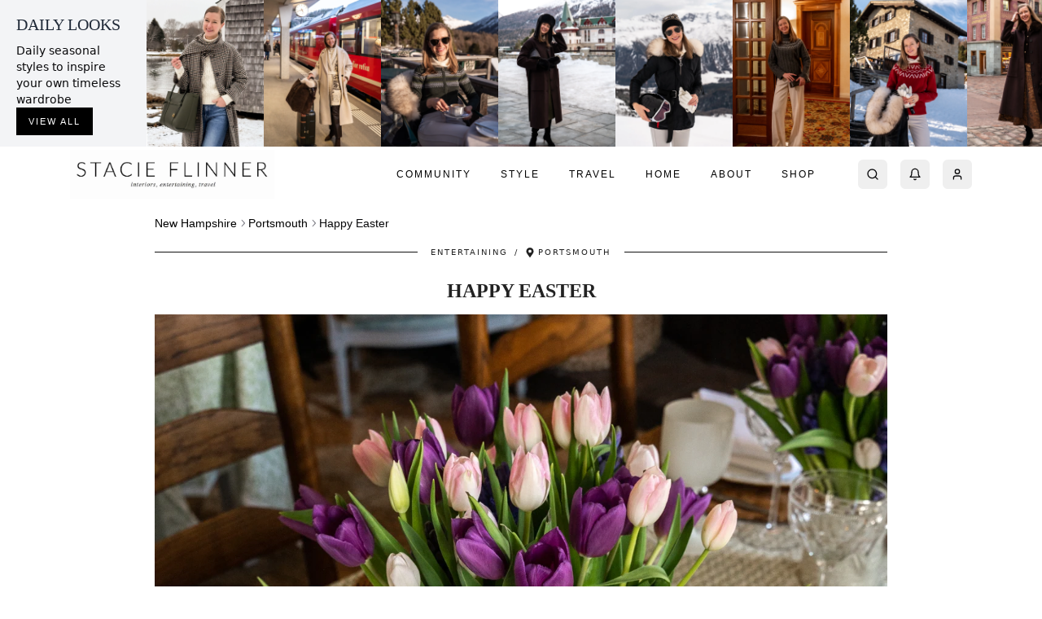

--- FILE ---
content_type: text/html; charset=utf-8
request_url: https://stacieflinner.com/happy-easter/
body_size: 15595
content:
<!DOCTYPE html><html lang="en"><head><meta charSet="utf-8"/><meta name="viewport" content="width=device-width, initial-scale=1, maximum-scale=1, user-scalable=no"/><link rel="stylesheet" href="/_next/static/css/f6befe5480d461db.css" data-precedence="next"/><link rel="stylesheet" href="/_next/static/css/aa94488fb30f8d6e.css" data-precedence="next"/><link rel="stylesheet" href="/_next/static/css/5d6079d6ff2d3f16.css" data-precedence="next"/><link rel="stylesheet" href="/_next/static/css/b6a842296b996ed2.css" data-precedence="next"/><link rel="stylesheet" href="/_next/static/css/61eef97a81446ae1.css" data-precedence="next"/><link rel="preload" as="script" fetchPriority="low" href="/_next/static/chunks/webpack-febfd1d133c8ddde.js"/><script src="/_next/static/chunks/fd9d1056-d1b47c2871e9b81d.js" async=""></script><script src="/_next/static/chunks/2117-99ed460c8581dc32.js" async=""></script><script src="/_next/static/chunks/main-app-be3d940aef6bd3eb.js" async=""></script><script src="/_next/static/chunks/0e5ce63c-494cc2fccda473cf.js" async=""></script><script src="/_next/static/chunks/8e1d74a4-ea9071f3cd5a0017.js" async=""></script><script src="/_next/static/chunks/aaea2bcf-09ccba75f240aa8a.js" async=""></script><script src="/_next/static/chunks/2972-f5bb913569244b21.js" async=""></script><script src="/_next/static/chunks/5878-c0dccd0f6d3dab16.js" async=""></script><script src="/_next/static/chunks/2957-6dd01ea6fae76e1b.js" async=""></script><script src="/_next/static/chunks/6614-520c50f0149a4fde.js" async=""></script><script src="/_next/static/chunks/6137-a67c56160f9bcd82.js" async=""></script><script src="/_next/static/chunks/5517-dba9847a554ee863.js" async=""></script><script src="/_next/static/chunks/2072-d6d9b2fe0557f061.js" async=""></script><script src="/_next/static/chunks/7479-aa6f701bb77d9520.js" async=""></script><script src="/_next/static/chunks/7312-5177c9c8b9e7364b.js" async=""></script><script src="/_next/static/chunks/6173-5814ccef4e93ca55.js" async=""></script><script src="/_next/static/chunks/163-be8bf22a8993b758.js" async=""></script><script src="/_next/static/chunks/9857-fc4d810423f2ed08.js" async=""></script><script src="/_next/static/chunks/app/layout-bce67665dc632384.js" async=""></script><script src="/_next/static/chunks/app/error-d14348659639cc8a.js" async=""></script><script src="/_next/static/chunks/ee560e2c-47cfdf530a800356.js" async=""></script><script src="/_next/static/chunks/9064-a78fb04121a44a25.js" async=""></script><script src="/_next/static/chunks/4643-2a1d7d45515dbc97.js" async=""></script><script src="/_next/static/chunks/749-cb1810ec3111fd18.js" async=""></script><script src="/_next/static/chunks/5726-d8b482a346d67f61.js" async=""></script><script src="/_next/static/chunks/844-4396c66d2075891f.js" async=""></script><script src="/_next/static/chunks/2419-dd7eaf75d24c17d1.js" async=""></script><script src="/_next/static/chunks/649-ed0669531bf2a13d.js" async=""></script><script src="/_next/static/chunks/app/%5Bslug%5D/page-a55b00a163bee82f.js" async=""></script><link rel="icon" href="https://cdn.stacieflinner.com/wp-content/uploads/2024/09/cropped-sf_favicon-32x32.jpg" type="image/jpeg"/><title>Happy Easter - STACIE FLINNER - Stacie Flinner</title><meta name="description" content="&lt;p&gt;&amp;nbsp; It was a beautiful day here in New Hampshire and finally feels like spring is around the corner. A perfect day for Easter celebrations! I shared a sneak peak of our Easter table and&amp;hellip;&lt;/p&gt;
"/><meta property="og:title" content="Happy Easter"/><meta property="og:description" content="  It was a beautiful day here in New Hampshire and finally feels like spring is around the corner. A perfect day for Easter celebrations! I shared a sneak peak of our Easter table and…"/><meta property="og:image" content="https://cdn.stacieflinner.com/wp-content/uploads/2024/04/Stacie-Flinner-Spring-Tablescape-9.jpg"/><meta name="twitter:card" content="summary_large_image"/><meta name="twitter:title" content="Happy Easter"/><meta name="twitter:description" content="  It was a beautiful day here in New Hampshire and finally feels like spring is around the corner. A perfect day for Easter celebrations! I shared a sneak peak of our Easter table and…"/><meta name="twitter:image" content="https://cdn.stacieflinner.com/wp-content/uploads/2024/04/Stacie-Flinner-Spring-Tablescape-9.jpg"/><link rel="icon" href="/favicon.ico" type="image/x-icon" sizes="16x16"/><link rel="icon" href="https://cdn.stacieflinner.com/wp-content/uploads/2024/09/cropped-sf_favicon-32x32.jpg"/><script src="/_next/static/chunks/polyfills-42372ed130431b0a.js" noModule=""></script></head><body><header class="w-full"><div class="md:hidden"><nav class="flex justify-between items-center py-3 px-4 bg-white shadow-[0_1px_3px_rgba(0,0,0,0.05)] relative"><div class="flex-none"><button class="inline-flex items-center justify-center gap-2 whitespace-nowrap rounded-md text-sm font-medium transition-colors focus-visible:outline-none focus-visible:ring-1 focus-visible:ring-ring disabled:pointer-events-none disabled:opacity-50 [&amp;_svg]:pointer-events-none [&amp;_svg]:size-4 [&amp;_svg]:shrink-0 hover:bg-accent hover:text-accent-foreground h-9 w-9 relative -ml-3" aria-label="Open menu"><svg xmlns="http://www.w3.org/2000/svg" width="24" height="24" viewBox="0 0 24 24" fill="none" stroke="currentColor" stroke-width="2" stroke-linecap="round" stroke-linejoin="round" class="lucide lucide-menu h-5 w-5"><line x1="4" x2="20" y1="12" y2="12"></line><line x1="4" x2="20" y1="6" y2="6"></line><line x1="4" x2="20" y1="18" y2="18"></line></svg></button></div><a class="inline-flex items-center justify-center gap-2 whitespace-nowrap rounded-md font-medium transition-colors focus-visible:outline-none focus-visible:ring-1 focus-visible:ring-ring disabled:pointer-events-none disabled:opacity-50 [&amp;_svg]:pointer-events-none [&amp;_svg]:size-4 [&amp;_svg]:shrink-0 hover:text-accent-foreground h-9 py-2 font-[&#x27;Freight_Big_Pro&#x27;] tracking-[2.5px] text-[18px] uppercase hover:bg-transparent px-0 mx-auto absolute left-1/2 -translate-x-1/2 text-foreground" href="/">Stacie Flinner</a><div class="flex items-center space-x-2 ml-auto"><button class="inline-flex items-center justify-center gap-2 whitespace-nowrap rounded-md text-sm font-medium transition-colors focus-visible:outline-none focus-visible:ring-1 focus-visible:ring-ring disabled:pointer-events-none disabled:opacity-50 [&amp;_svg]:pointer-events-none [&amp;_svg]:size-4 [&amp;_svg]:shrink-0 hover:bg-accent hover:text-accent-foreground h-9 w-9 relative" type="button" aria-haspopup="dialog" aria-expanded="false" aria-controls="radix-:R3l5kq:" data-state="closed"><svg xmlns="http://www.w3.org/2000/svg" width="24" height="24" viewBox="0 0 24 24" fill="none" stroke="currentColor" stroke-width="2" stroke-linecap="round" stroke-linejoin="round" class="lucide lucide-bell h-5 w-5"><path d="M6 8a6 6 0 0 1 12 0c0 7 3 9 3 9H3s3-2 3-9"></path><path d="M10.3 21a1.94 1.94 0 0 0 3.4 0"></path></svg></button><button class="inline-flex items-center justify-center gap-2 whitespace-nowrap rounded-md text-sm font-medium transition-colors focus-visible:outline-none focus-visible:ring-1 focus-visible:ring-ring disabled:pointer-events-none disabled:opacity-50 [&amp;_svg]:pointer-events-none [&amp;_svg]:size-4 [&amp;_svg]:shrink-0 hover:bg-accent hover:text-accent-foreground h-9 w-9 relative"><svg xmlns="http://www.w3.org/2000/svg" width="24" height="24" viewBox="0 0 24 24" fill="none" stroke="currentColor" stroke-width="2" stroke-linecap="round" stroke-linejoin="round" class="lucide lucide-user h-5 w-5"><path d="M19 21v-2a4 4 0 0 0-4-4H9a4 4 0 0 0-4 4v2"></path><circle cx="12" cy="7" r="4"></circle></svg></button></div></nav><div class="fixed top-0 left-0 right-0 transition-all duration-150 z-50" style="transform:translateY(-100%);opacity:0;pointer-events:none;visibility:hidden"><nav class="flex justify-between items-center py-3 px-4 bg-white shadow-[0_1px_3px_rgba(0,0,0,0.05)] relative"><div class="flex-none"><button class="inline-flex items-center justify-center gap-2 whitespace-nowrap rounded-md text-sm font-medium transition-colors focus-visible:outline-none focus-visible:ring-1 focus-visible:ring-ring disabled:pointer-events-none disabled:opacity-50 [&amp;_svg]:pointer-events-none [&amp;_svg]:size-4 [&amp;_svg]:shrink-0 hover:bg-accent hover:text-accent-foreground h-9 w-9 relative -ml-3" aria-label="Open menu"><svg xmlns="http://www.w3.org/2000/svg" width="24" height="24" viewBox="0 0 24 24" fill="none" stroke="currentColor" stroke-width="2" stroke-linecap="round" stroke-linejoin="round" class="lucide lucide-menu h-5 w-5"><line x1="4" x2="20" y1="12" y2="12"></line><line x1="4" x2="20" y1="6" y2="6"></line><line x1="4" x2="20" y1="18" y2="18"></line></svg></button></div><a class="inline-flex items-center justify-center gap-2 whitespace-nowrap rounded-md font-medium transition-colors focus-visible:outline-none focus-visible:ring-1 focus-visible:ring-ring disabled:pointer-events-none disabled:opacity-50 [&amp;_svg]:pointer-events-none [&amp;_svg]:size-4 [&amp;_svg]:shrink-0 hover:text-accent-foreground h-9 py-2 font-[&#x27;Freight_Big_Pro&#x27;] tracking-[2.5px] text-[18px] uppercase hover:bg-transparent px-0 mx-auto absolute left-1/2 -translate-x-1/2 text-foreground" href="/">Stacie Flinner</a><div class="flex items-center space-x-2 ml-auto"><button class="inline-flex items-center justify-center gap-2 whitespace-nowrap rounded-md text-sm font-medium transition-colors focus-visible:outline-none focus-visible:ring-1 focus-visible:ring-ring disabled:pointer-events-none disabled:opacity-50 [&amp;_svg]:pointer-events-none [&amp;_svg]:size-4 [&amp;_svg]:shrink-0 hover:bg-accent hover:text-accent-foreground h-9 w-9 relative" type="button" aria-haspopup="dialog" aria-expanded="false" aria-controls="radix-:Rep5kq:" data-state="closed"><svg xmlns="http://www.w3.org/2000/svg" width="24" height="24" viewBox="0 0 24 24" fill="none" stroke="currentColor" stroke-width="2" stroke-linecap="round" stroke-linejoin="round" class="lucide lucide-bell h-5 w-5"><path d="M6 8a6 6 0 0 1 12 0c0 7 3 9 3 9H3s3-2 3-9"></path><path d="M10.3 21a1.94 1.94 0 0 0 3.4 0"></path></svg></button><button class="inline-flex items-center justify-center gap-2 whitespace-nowrap rounded-md text-sm font-medium transition-colors focus-visible:outline-none focus-visible:ring-1 focus-visible:ring-ring disabled:pointer-events-none disabled:opacity-50 [&amp;_svg]:pointer-events-none [&amp;_svg]:size-4 [&amp;_svg]:shrink-0 hover:bg-accent hover:text-accent-foreground h-9 w-9 relative"><svg xmlns="http://www.w3.org/2000/svg" width="24" height="24" viewBox="0 0 24 24" fill="none" stroke="currentColor" stroke-width="2" stroke-linecap="round" stroke-linejoin="round" class="lucide lucide-user h-5 w-5"><path d="M19 21v-2a4 4 0 0 0-4-4H9a4 4 0 0 0-4 4v2"></path><circle cx="12" cy="7" r="4"></circle></svg></button></div></nav></div><div id="mobile-menu-portal" class="fixed top-0 left-0 w-full z-[100]"></div></div><div class="w-full overflow-hidden"><div class="flex h-[180px] relative"><div class="flex-none w-[180px] px-5 bg-gray-100 flex flex-col justify-between absolute top-0 bottom-0 z-10" style="transform:translateX(-0px)"><div class="pt-4"><h2 class="text-xl uppercase text-gray-800 font-serif mb-2">Daily Looks</h2><span class="text-sm font-sans block">Daily seasonal styles to inspire your own timeless wardrobe</span></div><div class="pb-4"><a class="btn-read-more" href="/outfits/">View all</a></div></div><div class="flex-grow relative overflow-hidden" style="margin-left:180px"><div class="flex overflow-x-auto scrollbar-hide h-full w-full"><div class="flex-grow h-full animate-pulse"><div class="bg-gray-200 w-full h-full"></div></div></div></div></div></div><div class="max-w-[1140px] mx-auto"><div class="hidden md:block"><div style="height:0px" class="hidden md:block"></div><div class="w-full transition-all duration-300 ease-in-out md:py-1 "><nav class="max-w-[1140px] mx-auto flex justify-between items-center px-4 transition-all duration-300 ease-in-out"><a href="/"><img alt="Stacie Flinner" loading="lazy" width="251" height="60" decoding="async" data-nimg="1" class="transition-all duration-300 ease-in-out" style="color:transparent" src="https://cdn.stacieflinner.com/wp-content/uploads/2024/03/Stacieflinner-opt3.jpg"/></a><div class="flex items-center space-x-9"><nav aria-label="Main" data-orientation="horizontal" dir="ltr" class="relative z-10 flex max-w-max flex-1 items-center justify-center"><div style="position:relative"><ul data-orientation="horizontal" class="group flex flex-1 list-none items-center justify-center space-x-1" dir="ltr"><li><a class="group inline-flex h-9 w-max items-center justify-center rounded-md bg-background px-4 py-2 transition-colors hover:bg-accent hover:text-accent-foreground focus:bg-accent focus:text-accent-foreground focus:outline-none disabled:pointer-events-none disabled:opacity-50 data-[active]:bg-accent/50 data-[state=open]:bg-accent/50 text-black tracking-[2px] uppercase text-xs font-normal" href="/community/" data-radix-collection-item="">Community</a></li><li><a class="group inline-flex h-9 w-max items-center justify-center rounded-md bg-background px-4 py-2 transition-colors hover:bg-accent hover:text-accent-foreground focus:bg-accent focus:text-accent-foreground focus:outline-none disabled:pointer-events-none disabled:opacity-50 data-[active]:bg-accent/50 data-[state=open]:bg-accent/50 text-black tracking-[2px] uppercase text-xs font-normal" href="/style/" data-radix-collection-item="">Style</a></li><li><a class="group inline-flex h-9 w-max items-center justify-center rounded-md bg-background px-4 py-2 transition-colors hover:bg-accent hover:text-accent-foreground focus:bg-accent focus:text-accent-foreground focus:outline-none disabled:pointer-events-none disabled:opacity-50 data-[active]:bg-accent/50 data-[state=open]:bg-accent/50 text-black tracking-[2px] uppercase text-xs font-normal" href="/travel/" data-radix-collection-item="">Travel</a></li><li><a class="group inline-flex h-9 w-max items-center justify-center rounded-md bg-background px-4 py-2 transition-colors hover:bg-accent hover:text-accent-foreground focus:bg-accent focus:text-accent-foreground focus:outline-none disabled:pointer-events-none disabled:opacity-50 data-[active]:bg-accent/50 data-[state=open]:bg-accent/50 text-black tracking-[2px] uppercase text-xs font-normal" href="/home/" data-radix-collection-item="">Home</a></li><li><a class="group inline-flex h-9 w-max items-center justify-center rounded-md bg-background px-4 py-2 transition-colors hover:bg-accent hover:text-accent-foreground focus:bg-accent focus:text-accent-foreground focus:outline-none disabled:pointer-events-none disabled:opacity-50 data-[active]:bg-accent/50 data-[state=open]:bg-accent/50 text-black tracking-[2px] uppercase text-xs font-normal" href="/about/" data-radix-collection-item="">About</a></li><li><a class="group inline-flex h-9 w-max items-center justify-center rounded-md bg-background px-4 py-2 transition-colors hover:bg-accent hover:text-accent-foreground focus:bg-accent focus:text-accent-foreground focus:outline-none disabled:pointer-events-none disabled:opacity-50 data-[active]:bg-accent/50 data-[state=open]:bg-accent/50 text-black tracking-[2px] uppercase text-xs font-normal" href="/shop/" data-radix-collection-item="">Shop</a></li></ul></div><div class="absolute left-0 top-full flex justify-center"></div></nav><div class="flex space-x-4"><button class="inline-flex items-center justify-center gap-2 whitespace-nowrap rounded-md text-sm font-medium transition-colors focus-visible:outline-none focus-visible:ring-1 focus-visible:ring-ring disabled:pointer-events-none disabled:opacity-50 [&amp;_svg]:pointer-events-none [&amp;_svg]:size-4 [&amp;_svg]:shrink-0 hover:bg-accent hover:text-accent-foreground h-9 w-9 relative" aria-label="Open search"><svg xmlns="http://www.w3.org/2000/svg" width="24" height="24" viewBox="0 0 24 24" fill="none" stroke="currentColor" stroke-width="2" stroke-linecap="round" stroke-linejoin="round" class="lucide lucide-search h-5 w-5"><circle cx="11" cy="11" r="8"></circle><path d="m21 21-4.3-4.3"></path></svg></button><button class="inline-flex items-center justify-center gap-2 whitespace-nowrap rounded-md text-sm font-medium transition-colors focus-visible:outline-none focus-visible:ring-1 focus-visible:ring-ring disabled:pointer-events-none disabled:opacity-50 [&amp;_svg]:pointer-events-none [&amp;_svg]:size-4 [&amp;_svg]:shrink-0 hover:bg-accent hover:text-accent-foreground h-9 w-9 relative" type="button" aria-haspopup="dialog" aria-expanded="false" aria-controls="radix-:Rlb5kq:" data-state="closed"><svg xmlns="http://www.w3.org/2000/svg" width="24" height="24" viewBox="0 0 24 24" fill="none" stroke="currentColor" stroke-width="2" stroke-linecap="round" stroke-linejoin="round" class="lucide lucide-bell h-5 w-5"><path d="M6 8a6 6 0 0 1 12 0c0 7 3 9 3 9H3s3-2 3-9"></path><path d="M10.3 21a1.94 1.94 0 0 0 3.4 0"></path></svg></button><button class="inline-flex items-center justify-center gap-2 whitespace-nowrap rounded-md text-sm font-medium transition-colors focus-visible:outline-none focus-visible:ring-1 focus-visible:ring-ring disabled:pointer-events-none disabled:opacity-50 [&amp;_svg]:pointer-events-none [&amp;_svg]:size-4 [&amp;_svg]:shrink-0 hover:bg-accent hover:text-accent-foreground h-9 w-9 relative"><svg xmlns="http://www.w3.org/2000/svg" width="24" height="24" viewBox="0 0 24 24" fill="none" stroke="currentColor" stroke-width="2" stroke-linecap="round" stroke-linejoin="round" class="lucide lucide-user h-5 w-5"><path d="M19 21v-2a4 4 0 0 0-4-4H9a4 4 0 0 0-4 4v2"></path><circle cx="12" cy="7" r="4"></circle></svg></button></div></div></nav></div></div></div></header><main class="pt-4 pb-[200px]"><!--$!--><template data-dgst="BAILOUT_TO_CLIENT_SIDE_RENDERING"></template><!--/$--><!--$!--><template data-dgst="BAILOUT_TO_CLIENT_SIDE_RENDERING"></template><!--/$--><article class="w-full md:px-0"><div class="mx-auto px-4 md:px-0 max-w-[900px]   "><div class="flex items-center mb-4 text-base"><nav aria-label="breadcrumb" class="flex items-center"><ol class="flex-wrap gap-1.5 break-words text-sm text-muted-foreground sm:gap-2.5 flex items-center"><li class="inline-flex items-center gap-1.5"><a class="transition-colors hover:text-foreground text-black hover:underline" href="/destinations/new-hampshire/">New Hampshire</a><span role="presentation" aria-hidden="true" class="[&amp;&gt;svg]:w-3.5 [&amp;&gt;svg]:h-3.5"><svg width="15" height="15" viewBox="0 0 15 15" fill="none" xmlns="http://www.w3.org/2000/svg"><path d="M6.1584 3.13508C6.35985 2.94621 6.67627 2.95642 6.86514 3.15788L10.6151 7.15788C10.7954 7.3502 10.7954 7.64949 10.6151 7.84182L6.86514 11.8418C6.67627 12.0433 6.35985 12.0535 6.1584 11.8646C5.95694 11.6757 5.94673 11.3593 6.1356 11.1579L9.565 7.49985L6.1356 3.84182C5.94673 3.64036 5.95694 3.32394 6.1584 3.13508Z" fill="currentColor" fill-rule="evenodd" clip-rule="evenodd"></path></svg></span></li><li class="inline-flex items-center gap-1.5"><a class="transition-colors hover:text-foreground text-black hover:underline" href="/destinations/portsmouth/">Portsmouth</a></li><span role="presentation" aria-hidden="true" class="[&amp;&gt;svg]:w-3.5 [&amp;&gt;svg]:h-3.5"><svg width="15" height="15" viewBox="0 0 15 15" fill="none" xmlns="http://www.w3.org/2000/svg"><path d="M6.1584 3.13508C6.35985 2.94621 6.67627 2.95642 6.86514 3.15788L10.6151 7.15788C10.7954 7.3502 10.7954 7.64949 10.6151 7.84182L6.86514 11.8418C6.67627 12.0433 6.35985 12.0535 6.1584 11.8646C5.95694 11.6757 5.94673 11.3593 6.1356 11.1579L9.565 7.49985L6.1356 3.84182C5.94673 3.64036 5.95694 3.32394 6.1584 3.13508Z" fill="currentColor" fill-rule="evenodd" clip-rule="evenodd"></path></svg></span><li class="inline-flex items-center gap-1.5"><span role="link" aria-disabled="true" aria-current="page" class="font-normal text-foreground">Happy Easter</span></li></ol></nav></div><div class="flex items-center justify-center mb-6"><div class="flex-grow h-[1.5px] bg-[#111]"></div><div class="px-4 text-sm text-gray-600 flex items-center"><a class="text-[#222] text-[10px] tracking-[2px] uppercase font-sans hover:underline" href="/category/entertaining/">Entertaining</a><span class="text-[#222] text-[10px] tracking-[2px] uppercase font-sans mx-2">/</span><span class="text-[#222] text-[10px] tracking-[2px] uppercase font-sans flex items-center"><svg stroke="currentColor" fill="currentColor" stroke-width="0" viewBox="0 0 384 512" class="h-3 w-3 mr-1" height="1em" width="1em" xmlns="http://www.w3.org/2000/svg"><path d="M172.268 501.67C26.97 291.031 0 269.413 0 192 0 85.961 85.961 0 192 0s192 85.961 192 192c0 77.413-26.97 99.031-172.268 309.67-9.535 13.774-29.93 13.773-39.464 0zM192 272c44.183 0 80-35.817 80-80s-35.817-80-80-80-80 35.817-80 80 35.817 80 80 80z"></path></svg><a class="text-[#222] hover:text-[#222]" href="/destinations/portsmouth/">Portsmouth</a></span></div><div class="flex-grow h-[1.5px] bg-[#111]"></div></div><h1 class="text-[24px] leading-[1.1] uppercase text-[#222] font-serif mb-4 text-center font-bold" style="font-family:Playfair Display, serif">Happy Easter</h1></div><div class="prose max-w-none blocks-div"><div class="mx-auto px-4 md:px-0 max-w-[900px]   ">
<div><div class="SocialImageBlock_socialImageBlock___3Q9Y socialImageBlock" data-image-id="Stacie-Flinner-Spring-Tablescape-1.jpg"><figure class="ImageBlock_imageBlockFigure__6O0_U"><img alt="Stacie Flinner Spring Tablescape -1.jpg" loading="lazy" width="500" height="300" decoding="async" data-nimg="1" class="ImageBlock_imageBlockImage__zvqt8" style="color:transparent;width:100%;height:auto" src="https://stacieflinner.com/wp-content/uploads/2024/04/Stacie-Flinner-Spring-Tablescape-1.jpg"/></figure><div class="absolute bottom-2 left-2 right-2 flex items-center justify-between"><div class="flex items-center space-x-2"><div class="flex items-center space-x-1"><button class="HeartLikeButton_heartButton__LZSgM  "><svg stroke="currentColor" fill="none" stroke-width="2" viewBox="0 0 24 24" stroke-linecap="round" stroke-linejoin="round" class=" " height="1em" width="1em" xmlns="http://www.w3.org/2000/svg"><path d="M20.84 4.61a5.5 5.5 0 0 0-7.78 0L12 5.67l-1.06-1.06a5.5 5.5 0 0 0-7.78 7.78l1.06 1.06L12 21.23l7.78-7.78 1.06-1.06a5.5 5.5 0 0 0 0-7.78z"></path></svg></button></div><button class="CommentBubbleButton_commentButton__vmXOq flex items-center"><svg stroke="currentColor" fill="currentColor" stroke-width="0" viewBox="0 0 512 512" height="1em" width="1em" xmlns="http://www.w3.org/2000/svg"><path d="M144 208c-17.7 0-32 14.3-32 32s14.3 32 32 32 32-14.3 32-32-14.3-32-32-32zm112 0c-17.7 0-32 14.3-32 32s14.3 32 32 32 32-14.3 32-32-14.3-32-32-32zm112 0c-17.7 0-32 14.3-32 32s14.3 32 32 32 32-14.3 32-32-14.3-32-32-32zM256 32C114.6 32 0 125.1 0 240c0 47.6 19.9 91.2 52.9 126.3C38 405.7 7 439.1 6.5 439.5c-6.6 7-8.4 17.2-4.6 26S14.4 480 24 480c61.5 0 110-25.7 139.1-46.3C192 442.8 223.2 448 256 448c141.4 0 256-93.1 256-208S397.4 32 256 32zm0 368c-26.7 0-53.1-4.1-78.4-12.1l-22.7-7.2-19.5 13.8c-14.3 10.1-33.9 21.4-57.5 29 7.3-12.1 14.4-25.7 19.9-40.2l10.6-28.1-20.6-21.8C69.7 314.1 48 282.2 48 240c0-88.2 93.3-160 208-160s208 71.8 208 160-93.3 160-208 160z"></path></svg></button></div><div class="flex items-center space-x-2"><button class="SaveButton_saveButton__SPGr3"><svg stroke="currentColor" fill="currentColor" stroke-width="0" viewBox="0 0 384 512" height="1em" width="1em" xmlns="http://www.w3.org/2000/svg"><path d="M336 0H48C21.49 0 0 21.49 0 48v464l192-112 192 112V48c0-26.51-21.49-48-48-48zm0 428.43l-144-84-144 84V54a6 6 0 0 1 6-6h276c3.314 0 6 2.683 6 5.996V428.43z"></path></svg></button></div></div></div></div>
</div><div class="mx-auto px-4 md:px-0 max-w-[1200px]  py-8 "><hr class="my-[7px] border-t-[1.5px] border-[#222] "/></div><div class="mx-auto px-4 md:px-0 max-w-[900px]   ">
<p> </p>
<p>It was a beautiful day here in New Hampshire and finally feels like spring is around the corner. A perfect day for Easter celebrations! I shared a sneak peak of our Easter table and Easter brunch menu with my newsletter subscribers last week (you can subscribe <a href="https://stacieflinner.com/subscribe" target="_blank" rel="noopener noreferrer">here</a>!) but wanted to publish photos from the day here as well. We had family and friends over for a potluck style brunch and it was the kind of holiday celebration I’ve always dreamed of. While Baby Cam doesn’t look overly impressed in the photo below he had a great time and was so thrilled with it all he barely napped. From our home to yours, I hope you all had a wonderful day with family and friends!</p>
<p> </p>
<p style="text-align:center"><strong>EASTER BRUNCH MENU </strong></p>
<p style="text-align:center">-</p>
<div style="text-align:center" data-paragraph="true"><strong>Hors d’oeuvres</strong></div>
<div style="text-align:center" data-paragraph="true">Crudités &amp; homemade hummus</div>
<div style="text-align:center" data-paragraph="true"><a href="https://stacieflinner.com/pink-pickled-deviled-eggs-recipe/" target="_blank" rel="noopener noreferrer" data-custom="link">Deviled eggs</a></div>
<div data-paragraph="true"> </div>
<div style="text-align:center" data-paragraph="true"><strong>Mains</strong></div>
<div style="text-align:center" data-paragraph="true">Honey Baked Ham  </div>
<div style="text-align:center" data-paragraph="true">Scalloped Potatoes</div>
<div style="text-align:center" data-paragraph="true"><a href="https://ottolenghi.co.uk/recipes/french-beans-and-mangetout-with-hazelnut-and-orange-full" target="_blank" rel="noopener noreferrer" data-custom="link">Green bean &amp; Mangetout Salad </a></div>
<div style="text-align:center" data-paragraph="true"><a href="https://archive.ph/0szmv" target="_blank" rel="noopener noreferrer" data-custom="link">Roasted Carrots</a></div>
<div style="text-align:center" data-paragraph="true">Mixed greens salad</div>
<div style="text-align:center" data-paragraph="true">Homemade Sourdough Rolls &amp; Butter</div>
<div style="text-align:center" data-paragraph="true">Perogis (A tradition for one of our guests!) </div>
<div style="text-align:center" data-paragraph="true"> </div>
<div style="text-align:center" data-paragraph="true"><strong>Dessert</strong></div>
<div style="text-align:center" data-paragraph="true">Carrot Cake </div>
<div style="text-align:center" data-paragraph="true">Lemon Merengue Pie</div>
<p> </p>
<p style="text-align:center"><strong>OUTFIT DETAILS:</strong></p>
<p style="text-align:center"><a href="https://rstyle.me/+e2tqVWNcKgtXT_MnANhrrA" target="_blank" rel="noopener noreferrer">My Erdem Dress</a> / Cam&#x27;s Blue Pepa London Outfit (sold out, similar <a href="https://us.pepalondon.com/products/lace-trim-knitted-set-blue-newborn-boys?variant=47810754216235" target="_blank" rel="noopener noreferrer">here</a>)</p>
<p> </p>
</div><div class="mx-auto px-4 md:px-0 max-w-[1200px]  py-8 "><hr class="my-[7px] border-t-[1.5px] border-[#222] "/></div><div class="mx-auto px-4 md:px-0 max-w-[900px]   ">
<div><div class="SocialImageBlock_socialImageBlock___3Q9Y socialImageBlock" data-image-id="Stacie-Flinner-Spring-Tablescape-15.jpg"><figure class="ImageBlock_imageBlockFigure__6O0_U"><img alt="Stacie Flinner Spring Tablescape -15.jpg" loading="lazy" width="500" height="300" decoding="async" data-nimg="1" class="ImageBlock_imageBlockImage__zvqt8" style="color:transparent;width:100%;height:auto" src="https://stacieflinner.com/wp-content/uploads/2024/04/Stacie-Flinner-Spring-Tablescape-15.jpg"/></figure><div class="absolute bottom-2 left-2 right-2 flex items-center justify-between"><div class="flex items-center space-x-2"><div class="flex items-center space-x-1"><button class="HeartLikeButton_heartButton__LZSgM  "><svg stroke="currentColor" fill="none" stroke-width="2" viewBox="0 0 24 24" stroke-linecap="round" stroke-linejoin="round" class=" " height="1em" width="1em" xmlns="http://www.w3.org/2000/svg"><path d="M20.84 4.61a5.5 5.5 0 0 0-7.78 0L12 5.67l-1.06-1.06a5.5 5.5 0 0 0-7.78 7.78l1.06 1.06L12 21.23l7.78-7.78 1.06-1.06a5.5 5.5 0 0 0 0-7.78z"></path></svg></button></div><button class="CommentBubbleButton_commentButton__vmXOq flex items-center"><svg stroke="currentColor" fill="currentColor" stroke-width="0" viewBox="0 0 512 512" height="1em" width="1em" xmlns="http://www.w3.org/2000/svg"><path d="M144 208c-17.7 0-32 14.3-32 32s14.3 32 32 32 32-14.3 32-32-14.3-32-32-32zm112 0c-17.7 0-32 14.3-32 32s14.3 32 32 32 32-14.3 32-32-14.3-32-32-32zm112 0c-17.7 0-32 14.3-32 32s14.3 32 32 32 32-14.3 32-32-14.3-32-32-32zM256 32C114.6 32 0 125.1 0 240c0 47.6 19.9 91.2 52.9 126.3C38 405.7 7 439.1 6.5 439.5c-6.6 7-8.4 17.2-4.6 26S14.4 480 24 480c61.5 0 110-25.7 139.1-46.3C192 442.8 223.2 448 256 448c141.4 0 256-93.1 256-208S397.4 32 256 32zm0 368c-26.7 0-53.1-4.1-78.4-12.1l-22.7-7.2-19.5 13.8c-14.3 10.1-33.9 21.4-57.5 29 7.3-12.1 14.4-25.7 19.9-40.2l10.6-28.1-20.6-21.8C69.7 314.1 48 282.2 48 240c0-88.2 93.3-160 208-160s208 71.8 208 160-93.3 160-208 160z"></path></svg></button></div><div class="flex items-center space-x-2"><button class="SaveButton_saveButton__SPGr3"><svg stroke="currentColor" fill="currentColor" stroke-width="0" viewBox="0 0 384 512" height="1em" width="1em" xmlns="http://www.w3.org/2000/svg"><path d="M336 0H48C21.49 0 0 21.49 0 48v464l192-112 192 112V48c0-26.51-21.49-48-48-48zm0 428.43l-144-84-144 84V54a6 6 0 0 1 6-6h276c3.314 0 6 2.683 6 5.996V428.43z"></path></svg></button></div></div></div></div><div class="dfg-section dfg-group"><div class="dfg-col dfg-span1"><div class="SocialImageBlock_socialImageBlock___3Q9Y socialImageBlock" data-image-id="Stacie-Flinner-Spring-Tablescape-3.jpg"><figure class="ImageBlock_imageBlockFigure__6O0_U"><img alt="Stacie Flinner Spring Tablescape -3.jpg" loading="lazy" width="500" height="300" decoding="async" data-nimg="1" class="ImageBlock_imageBlockImage__zvqt8" style="color:transparent;width:100%;height:auto" src="https://stacieflinner.com/wp-content/uploads/2024/04/Stacie-Flinner-Spring-Tablescape-3.jpg"/></figure><div class="absolute bottom-2 left-2 right-2 flex items-center justify-between"><div class="flex items-center space-x-2"><div class="flex items-center space-x-1"><button class="HeartLikeButton_heartButton__LZSgM  "><svg stroke="currentColor" fill="none" stroke-width="2" viewBox="0 0 24 24" stroke-linecap="round" stroke-linejoin="round" class=" " height="1em" width="1em" xmlns="http://www.w3.org/2000/svg"><path d="M20.84 4.61a5.5 5.5 0 0 0-7.78 0L12 5.67l-1.06-1.06a5.5 5.5 0 0 0-7.78 7.78l1.06 1.06L12 21.23l7.78-7.78 1.06-1.06a5.5 5.5 0 0 0 0-7.78z"></path></svg></button></div><button class="CommentBubbleButton_commentButton__vmXOq flex items-center"><svg stroke="currentColor" fill="currentColor" stroke-width="0" viewBox="0 0 512 512" height="1em" width="1em" xmlns="http://www.w3.org/2000/svg"><path d="M144 208c-17.7 0-32 14.3-32 32s14.3 32 32 32 32-14.3 32-32-14.3-32-32-32zm112 0c-17.7 0-32 14.3-32 32s14.3 32 32 32 32-14.3 32-32-14.3-32-32-32zm112 0c-17.7 0-32 14.3-32 32s14.3 32 32 32 32-14.3 32-32-14.3-32-32-32zM256 32C114.6 32 0 125.1 0 240c0 47.6 19.9 91.2 52.9 126.3C38 405.7 7 439.1 6.5 439.5c-6.6 7-8.4 17.2-4.6 26S14.4 480 24 480c61.5 0 110-25.7 139.1-46.3C192 442.8 223.2 448 256 448c141.4 0 256-93.1 256-208S397.4 32 256 32zm0 368c-26.7 0-53.1-4.1-78.4-12.1l-22.7-7.2-19.5 13.8c-14.3 10.1-33.9 21.4-57.5 29 7.3-12.1 14.4-25.7 19.9-40.2l10.6-28.1-20.6-21.8C69.7 314.1 48 282.2 48 240c0-88.2 93.3-160 208-160s208 71.8 208 160-93.3 160-208 160z"></path></svg></button></div><div class="flex items-center space-x-2"><button class="SaveButton_saveButton__SPGr3"><svg stroke="currentColor" fill="currentColor" stroke-width="0" viewBox="0 0 384 512" height="1em" width="1em" xmlns="http://www.w3.org/2000/svg"><path d="M336 0H48C21.49 0 0 21.49 0 48v464l192-112 192 112V48c0-26.51-21.49-48-48-48zm0 428.43l-144-84-144 84V54a6 6 0 0 1 6-6h276c3.314 0 6 2.683 6 5.996V428.43z"></path></svg></button></div></div></div></div><div class="dfg-col dfg-span1"><div class="SocialImageBlock_socialImageBlock___3Q9Y socialImageBlock" data-image-id="Stacie-Flinner-Spring-Tablescape-6.jpg"><figure class="ImageBlock_imageBlockFigure__6O0_U"><img alt="Stacie Flinner Spring Tablescape -6.jpg" loading="lazy" width="500" height="300" decoding="async" data-nimg="1" class="ImageBlock_imageBlockImage__zvqt8" style="color:transparent;width:100%;height:auto" src="https://stacieflinner.com/wp-content/uploads/2024/04/Stacie-Flinner-Spring-Tablescape-6.jpg"/></figure><div class="absolute bottom-2 left-2 right-2 flex items-center justify-between"><div class="flex items-center space-x-2"><div class="flex items-center space-x-1"><button class="HeartLikeButton_heartButton__LZSgM  "><svg stroke="currentColor" fill="none" stroke-width="2" viewBox="0 0 24 24" stroke-linecap="round" stroke-linejoin="round" class=" " height="1em" width="1em" xmlns="http://www.w3.org/2000/svg"><path d="M20.84 4.61a5.5 5.5 0 0 0-7.78 0L12 5.67l-1.06-1.06a5.5 5.5 0 0 0-7.78 7.78l1.06 1.06L12 21.23l7.78-7.78 1.06-1.06a5.5 5.5 0 0 0 0-7.78z"></path></svg></button></div><button class="CommentBubbleButton_commentButton__vmXOq flex items-center"><svg stroke="currentColor" fill="currentColor" stroke-width="0" viewBox="0 0 512 512" height="1em" width="1em" xmlns="http://www.w3.org/2000/svg"><path d="M144 208c-17.7 0-32 14.3-32 32s14.3 32 32 32 32-14.3 32-32-14.3-32-32-32zm112 0c-17.7 0-32 14.3-32 32s14.3 32 32 32 32-14.3 32-32-14.3-32-32-32zm112 0c-17.7 0-32 14.3-32 32s14.3 32 32 32 32-14.3 32-32-14.3-32-32-32zM256 32C114.6 32 0 125.1 0 240c0 47.6 19.9 91.2 52.9 126.3C38 405.7 7 439.1 6.5 439.5c-6.6 7-8.4 17.2-4.6 26S14.4 480 24 480c61.5 0 110-25.7 139.1-46.3C192 442.8 223.2 448 256 448c141.4 0 256-93.1 256-208S397.4 32 256 32zm0 368c-26.7 0-53.1-4.1-78.4-12.1l-22.7-7.2-19.5 13.8c-14.3 10.1-33.9 21.4-57.5 29 7.3-12.1 14.4-25.7 19.9-40.2l10.6-28.1-20.6-21.8C69.7 314.1 48 282.2 48 240c0-88.2 93.3-160 208-160s208 71.8 208 160-93.3 160-208 160z"></path></svg></button></div><div class="flex items-center space-x-2"><button class="SaveButton_saveButton__SPGr3"><svg stroke="currentColor" fill="currentColor" stroke-width="0" viewBox="0 0 384 512" height="1em" width="1em" xmlns="http://www.w3.org/2000/svg"><path d="M336 0H48C21.49 0 0 21.49 0 48v464l192-112 192 112V48c0-26.51-21.49-48-48-48zm0 428.43l-144-84-144 84V54a6 6 0 0 1 6-6h276c3.314 0 6 2.683 6 5.996V428.43z"></path></svg></button></div></div></div></div></div><div><div class="SocialImageBlock_socialImageBlock___3Q9Y socialImageBlock" data-image-id="Stacie-Flinner-Spring-Tablescape-11.jpg"><figure class="ImageBlock_imageBlockFigure__6O0_U"><img alt="Stacie Flinner Spring Tablescape -11.jpg" loading="lazy" width="500" height="300" decoding="async" data-nimg="1" class="ImageBlock_imageBlockImage__zvqt8" style="color:transparent;width:100%;height:auto" src="https://stacieflinner.com/wp-content/uploads/2024/04/Stacie-Flinner-Spring-Tablescape-11.jpg"/></figure><div class="absolute bottom-2 left-2 right-2 flex items-center justify-between"><div class="flex items-center space-x-2"><div class="flex items-center space-x-1"><button class="HeartLikeButton_heartButton__LZSgM  "><svg stroke="currentColor" fill="none" stroke-width="2" viewBox="0 0 24 24" stroke-linecap="round" stroke-linejoin="round" class=" " height="1em" width="1em" xmlns="http://www.w3.org/2000/svg"><path d="M20.84 4.61a5.5 5.5 0 0 0-7.78 0L12 5.67l-1.06-1.06a5.5 5.5 0 0 0-7.78 7.78l1.06 1.06L12 21.23l7.78-7.78 1.06-1.06a5.5 5.5 0 0 0 0-7.78z"></path></svg></button></div><button class="CommentBubbleButton_commentButton__vmXOq flex items-center"><svg stroke="currentColor" fill="currentColor" stroke-width="0" viewBox="0 0 512 512" height="1em" width="1em" xmlns="http://www.w3.org/2000/svg"><path d="M144 208c-17.7 0-32 14.3-32 32s14.3 32 32 32 32-14.3 32-32-14.3-32-32-32zm112 0c-17.7 0-32 14.3-32 32s14.3 32 32 32 32-14.3 32-32-14.3-32-32-32zm112 0c-17.7 0-32 14.3-32 32s14.3 32 32 32 32-14.3 32-32-14.3-32-32-32zM256 32C114.6 32 0 125.1 0 240c0 47.6 19.9 91.2 52.9 126.3C38 405.7 7 439.1 6.5 439.5c-6.6 7-8.4 17.2-4.6 26S14.4 480 24 480c61.5 0 110-25.7 139.1-46.3C192 442.8 223.2 448 256 448c141.4 0 256-93.1 256-208S397.4 32 256 32zm0 368c-26.7 0-53.1-4.1-78.4-12.1l-22.7-7.2-19.5 13.8c-14.3 10.1-33.9 21.4-57.5 29 7.3-12.1 14.4-25.7 19.9-40.2l10.6-28.1-20.6-21.8C69.7 314.1 48 282.2 48 240c0-88.2 93.3-160 208-160s208 71.8 208 160-93.3 160-208 160z"></path></svg></button></div><div class="flex items-center space-x-2"><button class="SaveButton_saveButton__SPGr3"><svg stroke="currentColor" fill="currentColor" stroke-width="0" viewBox="0 0 384 512" height="1em" width="1em" xmlns="http://www.w3.org/2000/svg"><path d="M336 0H48C21.49 0 0 21.49 0 48v464l192-112 192 112V48c0-26.51-21.49-48-48-48zm0 428.43l-144-84-144 84V54a6 6 0 0 1 6-6h276c3.314 0 6 2.683 6 5.996V428.43z"></path></svg></button></div></div></div></div>
</div><div class="mx-auto px-4 md:px-0 max-w-[1200px]  py-8 "><hr class="my-[7px] border-t-[1.5px] border-[#222] "/></div><div class="mx-auto px-4 md:px-0 max-w-[900px]   ">
<div data-paragraph="true"> </div>
<div data-paragraph="true"> </div>
<div style="text-align:center" data-paragraph="true"><strong>GET THE LOOK</strong></div>
<div data-paragraph="true"> </div>
<div data-paragraph="true"> </div>
<div style="text-align:center" data-paragraph="true"><a href="https://rstyle.me/+SGYyAphEHNqBLgNER3IZug" target="_blank" rel="noopener noreferrer" data-custom="link">Tory Burch Napkins</a> </div>
<div data-paragraph="true"> </div>
<div style="text-align:center" data-paragraph="true"><a href="https://rstyle.me/+qL22y5aRZ0rY5IBlRlYrgQ" target="_blank" rel="noopener noreferrer" data-custom="link">Herend Rothschild Garden Dinner Plates </a></div>
<div data-paragraph="true"> </div>
<div style="text-align:center" data-paragraph="true"><a href="https://rstyle.me/+ppxwyHdVMQlm6a5mxG4F4g" target="_blank" rel="noopener noreferrer" data-custom="link">Herend Rothschild Bird Salt Seller</a></div>
<div data-paragraph="true"> </div>
<div style="text-align:center" data-paragraph="true"><a href="https://rstyle.me/+bZYTEnt4Dmps4zwpijXjeg" target="_blank" rel="noopener noreferrer" data-custom="link">Cailini Coastal Wicker Chargers c/o</a></div>
<div style="text-align:center" data-paragraph="true"> </div>
<div style="text-align:center" data-paragraph="true"><a href="https://rstyle.me/+F37mnzpZTgytMZUTRUTTxw" target="_blank" rel="noopener noreferrer" data-custom="link">Cailini Coastal Wicker Placecard Holders c/o</a></div>
<div data-paragraph="true"> </div>
<div style="text-align:center" data-paragraph="true">Parterre Tablecloth (old, similar <a href="https://rstyle.me/+IQGFL6vC16eS5iLXJU9cgg" target="_blank" rel="noopener noreferrer" data-custom="link">here</a>) </div>
<div data-paragraph="true"> </div>
<div style="text-align:center" data-paragraph="true">White Opaline Goblets (Vintage, find <a href="https://rstyle.me/+ySbHhfhZ-aU3NlB1brUSSw" target="_blank" rel="noopener noreferrer" data-custom="link">here</a>) </div>
<div data-paragraph="true"> </div>
<div style="text-align:center" data-paragraph="true">Ralph Lauren Crystal Wine Glass (old, similar <a href="https://rstyle.me/+HjwmughBr3HHtLRB592E-w" target="_blank" rel="noopener noreferrer" data-custom="link">here</a>) </div>
<div data-paragraph="true"> </div>
<div style="text-align:center" data-paragraph="true">Antique Silver Ice Buckets (similar <a href="https://rstyle.me/+tuANd116z9Lt0s2U7hwqdg" target="_blank" rel="noopener noreferrer">here</a>)</div>
<div data-paragraph="true"> </div>
<div style="text-align:center" data-paragraph="true"><a href="https://rstyle.me/+0vYbsHR_ZZw-6dugCmBrKg" target="_blank" rel="noopener noreferrer">Aerin Green Glass Bud Vase</a></div>
<div data-paragraph="true"> </div>
<div style="text-align:center" data-paragraph="true"><a href="https://rstyle.me/+sPgW9goRexctJXVNyVdW-g" target="_blank" rel="noopener noreferrer" data-custom="link">Herend Rothschild Bird Platter</a></div>
<div data-paragraph="true"> </div>
<div style="text-align:center" data-paragraph="true"><a href="https://rstyle.me/+RX_wl-sAmeP7NwZR4qpmmg" target="_blank" rel="noopener noreferrer" data-custom="link">Vintage Milk Glass Deviled Egg Plate</a></div>
<div data-paragraph="true"> </div>
<div data-paragraph="true"> </div>
</div><div class="mx-auto px-4 md:px-0 max-w-[1200px]  py-8 "><hr class="my-[7px] border-t-[1.5px] border-[#222] "/></div><div class="mx-auto px-4 md:px-0 max-w-[900px]   ">
<div class="dfg-section dfg-group"><div class="dfg-col dfg-span1"><div class="SocialImageBlock_socialImageBlock___3Q9Y socialImageBlock" data-image-id="Stacie-Flinner-Spring-Tablescape-7.jpg"><figure class="ImageBlock_imageBlockFigure__6O0_U"><img alt="Stacie Flinner Spring Tablescape -7.jpg" loading="lazy" width="500" height="300" decoding="async" data-nimg="1" class="ImageBlock_imageBlockImage__zvqt8" style="color:transparent;width:100%;height:auto" src="https://stacieflinner.com/wp-content/uploads/2024/04/Stacie-Flinner-Spring-Tablescape-7.jpg"/></figure><div class="absolute bottom-2 left-2 right-2 flex items-center justify-between"><div class="flex items-center space-x-2"><div class="flex items-center space-x-1"><button class="HeartLikeButton_heartButton__LZSgM  "><svg stroke="currentColor" fill="none" stroke-width="2" viewBox="0 0 24 24" stroke-linecap="round" stroke-linejoin="round" class=" " height="1em" width="1em" xmlns="http://www.w3.org/2000/svg"><path d="M20.84 4.61a5.5 5.5 0 0 0-7.78 0L12 5.67l-1.06-1.06a5.5 5.5 0 0 0-7.78 7.78l1.06 1.06L12 21.23l7.78-7.78 1.06-1.06a5.5 5.5 0 0 0 0-7.78z"></path></svg></button></div><button class="CommentBubbleButton_commentButton__vmXOq flex items-center"><svg stroke="currentColor" fill="currentColor" stroke-width="0" viewBox="0 0 512 512" height="1em" width="1em" xmlns="http://www.w3.org/2000/svg"><path d="M144 208c-17.7 0-32 14.3-32 32s14.3 32 32 32 32-14.3 32-32-14.3-32-32-32zm112 0c-17.7 0-32 14.3-32 32s14.3 32 32 32 32-14.3 32-32-14.3-32-32-32zm112 0c-17.7 0-32 14.3-32 32s14.3 32 32 32 32-14.3 32-32-14.3-32-32-32zM256 32C114.6 32 0 125.1 0 240c0 47.6 19.9 91.2 52.9 126.3C38 405.7 7 439.1 6.5 439.5c-6.6 7-8.4 17.2-4.6 26S14.4 480 24 480c61.5 0 110-25.7 139.1-46.3C192 442.8 223.2 448 256 448c141.4 0 256-93.1 256-208S397.4 32 256 32zm0 368c-26.7 0-53.1-4.1-78.4-12.1l-22.7-7.2-19.5 13.8c-14.3 10.1-33.9 21.4-57.5 29 7.3-12.1 14.4-25.7 19.9-40.2l10.6-28.1-20.6-21.8C69.7 314.1 48 282.2 48 240c0-88.2 93.3-160 208-160s208 71.8 208 160-93.3 160-208 160z"></path></svg></button></div><div class="flex items-center space-x-2"><button class="SaveButton_saveButton__SPGr3"><svg stroke="currentColor" fill="currentColor" stroke-width="0" viewBox="0 0 384 512" height="1em" width="1em" xmlns="http://www.w3.org/2000/svg"><path d="M336 0H48C21.49 0 0 21.49 0 48v464l192-112 192 112V48c0-26.51-21.49-48-48-48zm0 428.43l-144-84-144 84V54a6 6 0 0 1 6-6h276c3.314 0 6 2.683 6 5.996V428.43z"></path></svg></button></div></div></div></div><div class="dfg-col dfg-span1"><div class="SocialImageBlock_socialImageBlock___3Q9Y socialImageBlock" data-image-id="Stacie-Flinner-Spring-Tablescape-12.jpg"><figure class="ImageBlock_imageBlockFigure__6O0_U"><img alt="Stacie Flinner Spring Tablescape -12.jpg" loading="lazy" width="500" height="300" decoding="async" data-nimg="1" class="ImageBlock_imageBlockImage__zvqt8" style="color:transparent;width:100%;height:auto" src="https://stacieflinner.com/wp-content/uploads/2024/04/Stacie-Flinner-Spring-Tablescape-12.jpg"/></figure><div class="absolute bottom-2 left-2 right-2 flex items-center justify-between"><div class="flex items-center space-x-2"><div class="flex items-center space-x-1"><button class="HeartLikeButton_heartButton__LZSgM  "><svg stroke="currentColor" fill="none" stroke-width="2" viewBox="0 0 24 24" stroke-linecap="round" stroke-linejoin="round" class=" " height="1em" width="1em" xmlns="http://www.w3.org/2000/svg"><path d="M20.84 4.61a5.5 5.5 0 0 0-7.78 0L12 5.67l-1.06-1.06a5.5 5.5 0 0 0-7.78 7.78l1.06 1.06L12 21.23l7.78-7.78 1.06-1.06a5.5 5.5 0 0 0 0-7.78z"></path></svg></button></div><button class="CommentBubbleButton_commentButton__vmXOq flex items-center"><svg stroke="currentColor" fill="currentColor" stroke-width="0" viewBox="0 0 512 512" height="1em" width="1em" xmlns="http://www.w3.org/2000/svg"><path d="M144 208c-17.7 0-32 14.3-32 32s14.3 32 32 32 32-14.3 32-32-14.3-32-32-32zm112 0c-17.7 0-32 14.3-32 32s14.3 32 32 32 32-14.3 32-32-14.3-32-32-32zm112 0c-17.7 0-32 14.3-32 32s14.3 32 32 32 32-14.3 32-32-14.3-32-32-32zM256 32C114.6 32 0 125.1 0 240c0 47.6 19.9 91.2 52.9 126.3C38 405.7 7 439.1 6.5 439.5c-6.6 7-8.4 17.2-4.6 26S14.4 480 24 480c61.5 0 110-25.7 139.1-46.3C192 442.8 223.2 448 256 448c141.4 0 256-93.1 256-208S397.4 32 256 32zm0 368c-26.7 0-53.1-4.1-78.4-12.1l-22.7-7.2-19.5 13.8c-14.3 10.1-33.9 21.4-57.5 29 7.3-12.1 14.4-25.7 19.9-40.2l10.6-28.1-20.6-21.8C69.7 314.1 48 282.2 48 240c0-88.2 93.3-160 208-160s208 71.8 208 160-93.3 160-208 160z"></path></svg></button></div><div class="flex items-center space-x-2"><button class="SaveButton_saveButton__SPGr3"><svg stroke="currentColor" fill="currentColor" stroke-width="0" viewBox="0 0 384 512" height="1em" width="1em" xmlns="http://www.w3.org/2000/svg"><path d="M336 0H48C21.49 0 0 21.49 0 48v464l192-112 192 112V48c0-26.51-21.49-48-48-48zm0 428.43l-144-84-144 84V54a6 6 0 0 1 6-6h276c3.314 0 6 2.683 6 5.996V428.43z"></path></svg></button></div></div></div></div></div><div><div class="SocialImageBlock_socialImageBlock___3Q9Y socialImageBlock" data-image-id="Stacie-Flinner-Spring-Tablescape-14.jpg"><figure class="ImageBlock_imageBlockFigure__6O0_U"><img alt="Stacie Flinner Spring Tablescape -14.jpg" loading="lazy" width="500" height="300" decoding="async" data-nimg="1" class="ImageBlock_imageBlockImage__zvqt8" style="color:transparent;width:100%;height:auto" src="https://stacieflinner.com/wp-content/uploads/2024/04/Stacie-Flinner-Spring-Tablescape-14.jpg"/></figure><div class="absolute bottom-2 left-2 right-2 flex items-center justify-between"><div class="flex items-center space-x-2"><div class="flex items-center space-x-1"><button class="HeartLikeButton_heartButton__LZSgM  "><svg stroke="currentColor" fill="none" stroke-width="2" viewBox="0 0 24 24" stroke-linecap="round" stroke-linejoin="round" class=" " height="1em" width="1em" xmlns="http://www.w3.org/2000/svg"><path d="M20.84 4.61a5.5 5.5 0 0 0-7.78 0L12 5.67l-1.06-1.06a5.5 5.5 0 0 0-7.78 7.78l1.06 1.06L12 21.23l7.78-7.78 1.06-1.06a5.5 5.5 0 0 0 0-7.78z"></path></svg></button></div><button class="CommentBubbleButton_commentButton__vmXOq flex items-center"><svg stroke="currentColor" fill="currentColor" stroke-width="0" viewBox="0 0 512 512" height="1em" width="1em" xmlns="http://www.w3.org/2000/svg"><path d="M144 208c-17.7 0-32 14.3-32 32s14.3 32 32 32 32-14.3 32-32-14.3-32-32-32zm112 0c-17.7 0-32 14.3-32 32s14.3 32 32 32 32-14.3 32-32-14.3-32-32-32zm112 0c-17.7 0-32 14.3-32 32s14.3 32 32 32 32-14.3 32-32-14.3-32-32-32zM256 32C114.6 32 0 125.1 0 240c0 47.6 19.9 91.2 52.9 126.3C38 405.7 7 439.1 6.5 439.5c-6.6 7-8.4 17.2-4.6 26S14.4 480 24 480c61.5 0 110-25.7 139.1-46.3C192 442.8 223.2 448 256 448c141.4 0 256-93.1 256-208S397.4 32 256 32zm0 368c-26.7 0-53.1-4.1-78.4-12.1l-22.7-7.2-19.5 13.8c-14.3 10.1-33.9 21.4-57.5 29 7.3-12.1 14.4-25.7 19.9-40.2l10.6-28.1-20.6-21.8C69.7 314.1 48 282.2 48 240c0-88.2 93.3-160 208-160s208 71.8 208 160-93.3 160-208 160z"></path></svg></button></div><div class="flex items-center space-x-2"><button class="SaveButton_saveButton__SPGr3"><svg stroke="currentColor" fill="currentColor" stroke-width="0" viewBox="0 0 384 512" height="1em" width="1em" xmlns="http://www.w3.org/2000/svg"><path d="M336 0H48C21.49 0 0 21.49 0 48v464l192-112 192 112V48c0-26.51-21.49-48-48-48zm0 428.43l-144-84-144 84V54a6 6 0 0 1 6-6h276c3.314 0 6 2.683 6 5.996V428.43z"></path></svg></button></div></div></div></div>
</div><div class="mx-auto px-4 md:px-0 max-w-[1200px]  py-8 "><hr class="my-[7px] border-t-[1.5px] border-[#222] "/></div><div class="mx-auto px-4 md:px-0 max-w-[900px]   ">
<p> </p>
<p>My friend Gina makes the most beautiful pysanky drop pull eggs each Easter, and I got to try making a few myself at her house this past week. I love the beautiful designs and how they add such a special touch to our Easter table! </p>
<p> </p>
</div><div class="mx-auto px-4 md:px-0 max-w-[1200px]  py-8 "><hr class="my-[7px] border-t-[1.5px] border-[#222] "/></div><div class="mx-auto px-4 md:px-0 max-w-[900px]   ">
<div class="dfg-section dfg-group"><div class="dfg-col dfg-span1"><div class="SocialImageBlock_socialImageBlock___3Q9Y socialImageBlock" data-image-id="Stacie-Flinner-Spring-Tablescape-16.jpg"><figure class="ImageBlock_imageBlockFigure__6O0_U"><img alt="Stacie Flinner Spring Tablescape -16.jpg" loading="lazy" width="500" height="300" decoding="async" data-nimg="1" class="ImageBlock_imageBlockImage__zvqt8" style="color:transparent;width:100%;height:auto" src="https://stacieflinner.com/wp-content/uploads/2024/04/Stacie-Flinner-Spring-Tablescape-16.jpg"/></figure><div class="absolute bottom-2 left-2 right-2 flex items-center justify-between"><div class="flex items-center space-x-2"><div class="flex items-center space-x-1"><button class="HeartLikeButton_heartButton__LZSgM  "><svg stroke="currentColor" fill="none" stroke-width="2" viewBox="0 0 24 24" stroke-linecap="round" stroke-linejoin="round" class=" " height="1em" width="1em" xmlns="http://www.w3.org/2000/svg"><path d="M20.84 4.61a5.5 5.5 0 0 0-7.78 0L12 5.67l-1.06-1.06a5.5 5.5 0 0 0-7.78 7.78l1.06 1.06L12 21.23l7.78-7.78 1.06-1.06a5.5 5.5 0 0 0 0-7.78z"></path></svg></button></div><button class="CommentBubbleButton_commentButton__vmXOq flex items-center"><svg stroke="currentColor" fill="currentColor" stroke-width="0" viewBox="0 0 512 512" height="1em" width="1em" xmlns="http://www.w3.org/2000/svg"><path d="M144 208c-17.7 0-32 14.3-32 32s14.3 32 32 32 32-14.3 32-32-14.3-32-32-32zm112 0c-17.7 0-32 14.3-32 32s14.3 32 32 32 32-14.3 32-32-14.3-32-32-32zm112 0c-17.7 0-32 14.3-32 32s14.3 32 32 32 32-14.3 32-32-14.3-32-32-32zM256 32C114.6 32 0 125.1 0 240c0 47.6 19.9 91.2 52.9 126.3C38 405.7 7 439.1 6.5 439.5c-6.6 7-8.4 17.2-4.6 26S14.4 480 24 480c61.5 0 110-25.7 139.1-46.3C192 442.8 223.2 448 256 448c141.4 0 256-93.1 256-208S397.4 32 256 32zm0 368c-26.7 0-53.1-4.1-78.4-12.1l-22.7-7.2-19.5 13.8c-14.3 10.1-33.9 21.4-57.5 29 7.3-12.1 14.4-25.7 19.9-40.2l10.6-28.1-20.6-21.8C69.7 314.1 48 282.2 48 240c0-88.2 93.3-160 208-160s208 71.8 208 160-93.3 160-208 160z"></path></svg></button></div><div class="flex items-center space-x-2"><button class="SaveButton_saveButton__SPGr3"><svg stroke="currentColor" fill="currentColor" stroke-width="0" viewBox="0 0 384 512" height="1em" width="1em" xmlns="http://www.w3.org/2000/svg"><path d="M336 0H48C21.49 0 0 21.49 0 48v464l192-112 192 112V48c0-26.51-21.49-48-48-48zm0 428.43l-144-84-144 84V54a6 6 0 0 1 6-6h276c3.314 0 6 2.683 6 5.996V428.43z"></path></svg></button></div></div></div></div><div class="dfg-col dfg-span1"><div class="SocialImageBlock_socialImageBlock___3Q9Y socialImageBlock" data-image-id="Stacie-Flinner-Spring-Tablescape-13.jpg"><figure class="ImageBlock_imageBlockFigure__6O0_U"><img alt="Stacie Flinner Spring Tablescape -13.jpg" loading="lazy" width="500" height="300" decoding="async" data-nimg="1" class="ImageBlock_imageBlockImage__zvqt8" style="color:transparent;width:100%;height:auto" src="https://stacieflinner.com/wp-content/uploads/2024/04/Stacie-Flinner-Spring-Tablescape-13.jpg"/></figure><div class="absolute bottom-2 left-2 right-2 flex items-center justify-between"><div class="flex items-center space-x-2"><div class="flex items-center space-x-1"><button class="HeartLikeButton_heartButton__LZSgM  "><svg stroke="currentColor" fill="none" stroke-width="2" viewBox="0 0 24 24" stroke-linecap="round" stroke-linejoin="round" class=" " height="1em" width="1em" xmlns="http://www.w3.org/2000/svg"><path d="M20.84 4.61a5.5 5.5 0 0 0-7.78 0L12 5.67l-1.06-1.06a5.5 5.5 0 0 0-7.78 7.78l1.06 1.06L12 21.23l7.78-7.78 1.06-1.06a5.5 5.5 0 0 0 0-7.78z"></path></svg></button></div><button class="CommentBubbleButton_commentButton__vmXOq flex items-center"><svg stroke="currentColor" fill="currentColor" stroke-width="0" viewBox="0 0 512 512" height="1em" width="1em" xmlns="http://www.w3.org/2000/svg"><path d="M144 208c-17.7 0-32 14.3-32 32s14.3 32 32 32 32-14.3 32-32-14.3-32-32-32zm112 0c-17.7 0-32 14.3-32 32s14.3 32 32 32 32-14.3 32-32-14.3-32-32-32zm112 0c-17.7 0-32 14.3-32 32s14.3 32 32 32 32-14.3 32-32-14.3-32-32-32zM256 32C114.6 32 0 125.1 0 240c0 47.6 19.9 91.2 52.9 126.3C38 405.7 7 439.1 6.5 439.5c-6.6 7-8.4 17.2-4.6 26S14.4 480 24 480c61.5 0 110-25.7 139.1-46.3C192 442.8 223.2 448 256 448c141.4 0 256-93.1 256-208S397.4 32 256 32zm0 368c-26.7 0-53.1-4.1-78.4-12.1l-22.7-7.2-19.5 13.8c-14.3 10.1-33.9 21.4-57.5 29 7.3-12.1 14.4-25.7 19.9-40.2l10.6-28.1-20.6-21.8C69.7 314.1 48 282.2 48 240c0-88.2 93.3-160 208-160s208 71.8 208 160-93.3 160-208 160z"></path></svg></button></div><div class="flex items-center space-x-2"><button class="SaveButton_saveButton__SPGr3"><svg stroke="currentColor" fill="currentColor" stroke-width="0" viewBox="0 0 384 512" height="1em" width="1em" xmlns="http://www.w3.org/2000/svg"><path d="M336 0H48C21.49 0 0 21.49 0 48v464l192-112 192 112V48c0-26.51-21.49-48-48-48zm0 428.43l-144-84-144 84V54a6 6 0 0 1 6-6h276c3.314 0 6 2.683 6 5.996V428.43z"></path></svg></button></div></div></div></div></div><div><div class="SocialImageBlock_socialImageBlock___3Q9Y socialImageBlock" data-image-id="Stacie-Flinner-Spring-Tablescape-8.jpg"><figure class="ImageBlock_imageBlockFigure__6O0_U"><img alt="Stacie Flinner Spring Tablescape -8.jpg" loading="lazy" width="500" height="300" decoding="async" data-nimg="1" class="ImageBlock_imageBlockImage__zvqt8" style="color:transparent;width:100%;height:auto" src="https://stacieflinner.com/wp-content/uploads/2024/04/Stacie-Flinner-Spring-Tablescape-8.jpg"/></figure><div class="absolute bottom-2 left-2 right-2 flex items-center justify-between"><div class="flex items-center space-x-2"><div class="flex items-center space-x-1"><button class="HeartLikeButton_heartButton__LZSgM  "><svg stroke="currentColor" fill="none" stroke-width="2" viewBox="0 0 24 24" stroke-linecap="round" stroke-linejoin="round" class=" " height="1em" width="1em" xmlns="http://www.w3.org/2000/svg"><path d="M20.84 4.61a5.5 5.5 0 0 0-7.78 0L12 5.67l-1.06-1.06a5.5 5.5 0 0 0-7.78 7.78l1.06 1.06L12 21.23l7.78-7.78 1.06-1.06a5.5 5.5 0 0 0 0-7.78z"></path></svg></button></div><button class="CommentBubbleButton_commentButton__vmXOq flex items-center"><svg stroke="currentColor" fill="currentColor" stroke-width="0" viewBox="0 0 512 512" height="1em" width="1em" xmlns="http://www.w3.org/2000/svg"><path d="M144 208c-17.7 0-32 14.3-32 32s14.3 32 32 32 32-14.3 32-32-14.3-32-32-32zm112 0c-17.7 0-32 14.3-32 32s14.3 32 32 32 32-14.3 32-32-14.3-32-32-32zm112 0c-17.7 0-32 14.3-32 32s14.3 32 32 32 32-14.3 32-32-14.3-32-32-32zM256 32C114.6 32 0 125.1 0 240c0 47.6 19.9 91.2 52.9 126.3C38 405.7 7 439.1 6.5 439.5c-6.6 7-8.4 17.2-4.6 26S14.4 480 24 480c61.5 0 110-25.7 139.1-46.3C192 442.8 223.2 448 256 448c141.4 0 256-93.1 256-208S397.4 32 256 32zm0 368c-26.7 0-53.1-4.1-78.4-12.1l-22.7-7.2-19.5 13.8c-14.3 10.1-33.9 21.4-57.5 29 7.3-12.1 14.4-25.7 19.9-40.2l10.6-28.1-20.6-21.8C69.7 314.1 48 282.2 48 240c0-88.2 93.3-160 208-160s208 71.8 208 160-93.3 160-208 160z"></path></svg></button></div><div class="flex items-center space-x-2"><button class="SaveButton_saveButton__SPGr3"><svg stroke="currentColor" fill="currentColor" stroke-width="0" viewBox="0 0 384 512" height="1em" width="1em" xmlns="http://www.w3.org/2000/svg"><path d="M336 0H48C21.49 0 0 21.49 0 48v464l192-112 192 112V48c0-26.51-21.49-48-48-48zm0 428.43l-144-84-144 84V54a6 6 0 0 1 6-6h276c3.314 0 6 2.683 6 5.996V428.43z"></path></svg></button></div></div></div></div>
</div></div><div class="mx-auto px-4 md:px-0 w-full  bg-[#f5f5f4] pt-1 pb-6 my-6 "><div class="w-full mt-[25px] mb-0 max-w-[900px] mx-auto "><h2 class="text-[24px] mb-4 py-6 font-[&#x27;Playfair_Display&#x27;,serif] text-[20px] text-center uppercase">Shop the Look</h2><div class="grid grid-cols-2 md:grid-cols-4 gap-4 md:gap-10"><div class="contents [&amp;&gt;*]:w-full"><div class="w-full md:col-span-2 md:row-span-2"><div class="product-item w-full h-full max-w-full mx-auto group "><div class="gallery-wrapper relative w-full h-full"><div class="gallery-container w-full h-full pb-[100%] relative aspect-[2/3]"><div class="product-item-img-div absolute inset-0 overflow-hidden  bg-[#FFFFFF]"><a href="https://go.shopmy.us/p-31055344" target="_blank" rel="noopener noreferrer" class="product-link block w-full h-full " data-product-id="39866" data-product-name="Cailini Coastal Water Mill Rattan Placemats" data-product-click-source="product-image" data-default-url="https://go.shopmy.us/p-31055344" data-variant-url="https://go.shopmy.us/p-13535733"><div class="relative w-full h-full"><img alt="Water Mill Rattan Placemats" loading="lazy" decoding="async" data-nimg="fill" class="object-contain " style="position:absolute;height:100%;width:100%;left:0;top:0;right:0;bottom:0;color:transparent" src="https://cdn.stacieflinner.com/wp-content/uploads/2024/04/cailini-coastal-water-mill-rattan-placemats-32.png"/></div></a><div class="absolute bottom-2 left-2 right-2 flex items-center justify-between"><div class="flex items-center space-x-2"><a class="ProductSocialContentWrapper_socialButton__Y6uEu text-gray-300 transition-all duration-200 md:opacity-0 md:group-hover:opacity-100 md:group-hover:text-black" href="/product/placemats/cailini-coastal--water-mill-rattan-placemats-39866/"><svg stroke="currentColor" fill="none" stroke-width="2" viewBox="0 0 24 24" stroke-linecap="round" stroke-linejoin="round" class="w-5 h-5" style="stroke-width:1.5" height="1em" width="1em" xmlns="http://www.w3.org/2000/svg"><circle cx="12" cy="12" r="10"></circle><line x1="12" y1="16" x2="12" y2="12"></line><line x1="12" y1="8" x2="12.01" y2="8"></line></svg></a></div><div class="flex items-center space-x-2"><button class="ProductSocialContentWrapper_socialButton__Y6uEu text-gray-300 md:opacity-0 md:group-hover:opacity-100 md:group-hover:text-black transition-all duration-200"><svg stroke="currentColor" fill="none" stroke-width="2" viewBox="0 0 24 24" stroke-linecap="round" stroke-linejoin="round" class="w-5 h-5" style="stroke-width:1.5;fill:none" height="1em" width="1em" xmlns="http://www.w3.org/2000/svg"><path d="M19 21l-7-5-7 5V5a2 2 0 0 1 2-2h10a2 2 0 0 1 2 2z"></path></svg></button></div></div></div></div></div></div></div><div class="w-full"><div class="product-item w-full h-full max-w-full mx-auto group "><div class="gallery-wrapper relative w-full h-full"><div class="gallery-container w-full h-full pb-[100%] relative aspect-[2/3]"><div class="product-item-img-div absolute inset-0 overflow-hidden  bg-[#FFFFFF]"><a href="https://rstyle.me/+F37mnzpZTgytMZUTRUTTxw" target="_blank" rel="noopener noreferrer" class="product-link block w-full h-full " data-product-id="39867" data-product-name="Cailini Coastal Water Mill Rattan Place Card Holders" data-product-click-source="product-image" data-default-url="https://rstyle.me/+F37mnzpZTgytMZUTRUTTxw" data-variant-url="https://go.shopmy.us/p-13535731"><div class="relative w-full h-full"><img alt="Water Mill Rattan Place Card Holders" loading="lazy" decoding="async" data-nimg="fill" class="object-contain " style="position:absolute;height:100%;width:100%;left:0;top:0;right:0;bottom:0;color:transparent" src="https://cdn.stacieflinner.com/wp-content/uploads/2024/04/cailini-coastal-water-mill-rattan-place-card-holders-33.png"/></div></a><div class="absolute bottom-2 left-2 right-2 flex items-center justify-between"><div class="flex items-center space-x-2"><a class="ProductSocialContentWrapper_socialButton__Y6uEu text-gray-300 transition-all duration-200 md:opacity-0 md:group-hover:opacity-100 md:group-hover:text-black" href="/product/home/cailini-coastal--water-mill-rattan-place-card-holders-39867/"><svg stroke="currentColor" fill="none" stroke-width="2" viewBox="0 0 24 24" stroke-linecap="round" stroke-linejoin="round" class="w-5 h-5" style="stroke-width:1.5" height="1em" width="1em" xmlns="http://www.w3.org/2000/svg"><circle cx="12" cy="12" r="10"></circle><line x1="12" y1="16" x2="12" y2="12"></line><line x1="12" y1="8" x2="12.01" y2="8"></line></svg></a></div><div class="flex items-center space-x-2"><button class="ProductSocialContentWrapper_socialButton__Y6uEu text-gray-300 md:opacity-0 md:group-hover:opacity-100 md:group-hover:text-black transition-all duration-200"><svg stroke="currentColor" fill="none" stroke-width="2" viewBox="0 0 24 24" stroke-linecap="round" stroke-linejoin="round" class="w-5 h-5" style="stroke-width:1.5;fill:none" height="1em" width="1em" xmlns="http://www.w3.org/2000/svg"><path d="M19 21l-7-5-7 5V5a2 2 0 0 1 2-2h10a2 2 0 0 1 2 2z"></path></svg></button></div></div></div></div></div></div></div><div class="w-full"><div class="product-item w-full h-full max-w-full mx-auto group "><div class="gallery-wrapper relative w-full h-full"><div class="gallery-container w-full h-full pb-[100%] relative aspect-[2/3]"><div class="product-item-img-div absolute inset-0 overflow-hidden  bg-[#FFFFFF]"><a href="https://us.pepalondon.com/products/lace-trim-knitted-set-blue-newborn-boys?variant=47810754216235" target="_blank" rel="noopener noreferrer" class="product-link block w-full h-full " data-product-id="40087" data-product-name="Pepa London Lace Trim Knitted Set in Blue (1-6mths)" data-product-click-source="product-image" data-default-url="https://us.pepalondon.com/products/lace-trim-knitted-set-blue-newborn-boys?variant=47810754216235" data-variant-url="#"><div class="relative w-full h-full"><img alt="Lace Trim Knitted Set in Blue (1-6mths)" loading="lazy" decoding="async" data-nimg="fill" class="object-contain " style="position:absolute;height:100%;width:100%;left:0;top:0;right:0;bottom:0;color:transparent" src="https://cdn.stacieflinner.com/wp-content/uploads/2024/04/pepa-london-lace-trim-knitted-set-in-blue-1-6mths-253.png"/></div></a><div class="absolute bottom-2 left-2 right-2 flex items-center justify-between"><div class="flex items-center space-x-2"><a class="ProductSocialContentWrapper_socialButton__Y6uEu text-gray-300 transition-all duration-200 md:opacity-0 md:group-hover:opacity-100 md:group-hover:text-black" href="/product/sweaters/pepa-london--lace-trim-knitted-set-in-blue-1-6mths-40087/"><svg stroke="currentColor" fill="none" stroke-width="2" viewBox="0 0 24 24" stroke-linecap="round" stroke-linejoin="round" class="w-5 h-5" style="stroke-width:1.5" height="1em" width="1em" xmlns="http://www.w3.org/2000/svg"><circle cx="12" cy="12" r="10"></circle><line x1="12" y1="16" x2="12" y2="12"></line><line x1="12" y1="8" x2="12.01" y2="8"></line></svg></a></div><div class="flex items-center space-x-2"><button class="ProductSocialContentWrapper_socialButton__Y6uEu text-gray-300 md:opacity-0 md:group-hover:opacity-100 md:group-hover:text-black transition-all duration-200"><svg stroke="currentColor" fill="none" stroke-width="2" viewBox="0 0 24 24" stroke-linecap="round" stroke-linejoin="round" class="w-5 h-5" style="stroke-width:1.5;fill:none" height="1em" width="1em" xmlns="http://www.w3.org/2000/svg"><path d="M19 21l-7-5-7 5V5a2 2 0 0 1 2-2h10a2 2 0 0 1 2 2z"></path></svg></button></div></div></div></div></div></div></div><div class="w-full"><div class="product-item w-full h-full max-w-full mx-auto group "><div class="gallery-wrapper relative w-full h-full"><div class="gallery-container w-full h-full pb-[100%] relative aspect-[2/3]"><div class="product-item-img-div absolute inset-0 overflow-hidden  bg-[#FFFFFF]"><a href="https://rstyle.me/+5wYtxkjpTm4Mqz6xHiGUTw" target="_blank" rel="noopener noreferrer" class="product-link block w-full h-full " data-product-id="40198" data-product-name="Savette Grain Leather Bucket Bag" data-product-click-source="product-image" data-default-url="https://rstyle.me/+5wYtxkjpTm4Mqz6xHiGUTw" data-variant-url="#"><div class="relative w-full h-full"><img alt="Grain Leather Bucket Bag" loading="lazy" decoding="async" data-nimg="fill" class="object-contain " style="position:absolute;height:100%;width:100%;left:0;top:0;right:0;bottom:0;color:transparent" src="https://cdn.stacieflinner.com/wp-content/uploads/2024/04/savette-grain-leather-bucket-bag-364.png"/></div></a><div class="absolute bottom-2 left-2 right-2 flex items-center justify-between"><div class="flex items-center space-x-2"><a class="ProductSocialContentWrapper_socialButton__Y6uEu text-gray-300 transition-all duration-200 md:opacity-0 md:group-hover:opacity-100 md:group-hover:text-black" href="/product/bucket-bags/savette--grain-leather-bucket-bag-40198/"><svg stroke="currentColor" fill="none" stroke-width="2" viewBox="0 0 24 24" stroke-linecap="round" stroke-linejoin="round" class="w-5 h-5" style="stroke-width:1.5" height="1em" width="1em" xmlns="http://www.w3.org/2000/svg"><circle cx="12" cy="12" r="10"></circle><line x1="12" y1="16" x2="12" y2="12"></line><line x1="12" y1="8" x2="12.01" y2="8"></line></svg></a></div><div class="flex items-center space-x-2"><button class="ProductSocialContentWrapper_socialButton__Y6uEu text-gray-300 md:opacity-0 md:group-hover:opacity-100 md:group-hover:text-black transition-all duration-200"><svg stroke="currentColor" fill="none" stroke-width="2" viewBox="0 0 24 24" stroke-linecap="round" stroke-linejoin="round" class="w-5 h-5" style="stroke-width:1.5;fill:none" height="1em" width="1em" xmlns="http://www.w3.org/2000/svg"><path d="M19 21l-7-5-7 5V5a2 2 0 0 1 2-2h10a2 2 0 0 1 2 2z"></path></svg></button></div></div></div></div></div></div></div><div class="w-full"><div class="product-item w-full h-full max-w-full mx-auto group "><div class="gallery-wrapper relative w-full h-full"><div class="gallery-container w-full h-full pb-[100%] relative aspect-[2/3]"><div class="product-item-img-div absolute inset-0 overflow-hidden  bg-[#FFFFFF]"><a href="https://rstyle.me/+sPgW9goRexctJXVNyVdW-g" target="_blank" rel="noopener noreferrer" class="product-link block w-full h-full " data-product-id="40390" data-product-name="Herend Description" data-product-click-source="product-image" data-default-url="https://rstyle.me/+sPgW9goRexctJXVNyVdW-g" data-variant-url="#"><div class="relative w-full h-full"><img alt="Description" loading="lazy" decoding="async" data-nimg="fill" class="object-contain " style="position:absolute;height:100%;width:100%;left:0;top:0;right:0;bottom:0;color:transparent" src="https://cdn.stacieflinner.com/wp-content/uploads/2024/04/herend-description-556.png"/></div></a><div class="absolute bottom-2 left-2 right-2 flex items-center justify-between"><div class="flex items-center space-x-2"><a class="ProductSocialContentWrapper_socialButton__Y6uEu text-gray-300 transition-all duration-200 md:opacity-0 md:group-hover:opacity-100 md:group-hover:text-black" href="/product/description/"><svg stroke="currentColor" fill="none" stroke-width="2" viewBox="0 0 24 24" stroke-linecap="round" stroke-linejoin="round" class="w-5 h-5" style="stroke-width:1.5" height="1em" width="1em" xmlns="http://www.w3.org/2000/svg"><circle cx="12" cy="12" r="10"></circle><line x1="12" y1="16" x2="12" y2="12"></line><line x1="12" y1="8" x2="12.01" y2="8"></line></svg></a></div><div class="flex items-center space-x-2"><button class="ProductSocialContentWrapper_socialButton__Y6uEu text-gray-300 md:opacity-0 md:group-hover:opacity-100 md:group-hover:text-black transition-all duration-200"><svg stroke="currentColor" fill="none" stroke-width="2" viewBox="0 0 24 24" stroke-linecap="round" stroke-linejoin="round" class="w-5 h-5" style="stroke-width:1.5;fill:none" height="1em" width="1em" xmlns="http://www.w3.org/2000/svg"><path d="M19 21l-7-5-7 5V5a2 2 0 0 1 2-2h10a2 2 0 0 1 2 2z"></path></svg></button></div></div></div></div></div></div></div><div class="w-full"><div class="product-item w-full h-full max-w-full mx-auto group "><div class="gallery-wrapper relative w-full h-full"><div class="gallery-container w-full h-full pb-[100%] relative aspect-[2/3]"><div class="product-item-img-div absolute inset-0 overflow-hidden  bg-[#FFFFFF]"><a href="https://rstyle.me/+qL22y5aRZ0rY5IBlRlYrgQ" target="_blank" rel="noopener noreferrer" class="product-link block w-full h-full " data-product-id="40392" data-product-name="Herend Description" data-product-click-source="product-image" data-default-url="https://rstyle.me/+qL22y5aRZ0rY5IBlRlYrgQ" data-variant-url="#"><div class="relative w-full h-full"><img alt="Description" loading="lazy" decoding="async" data-nimg="fill" class="object-contain " style="position:absolute;height:100%;width:100%;left:0;top:0;right:0;bottom:0;color:transparent" src="https://cdn.stacieflinner.com/wp-content/uploads/2024/04/herend-description-558.png"/></div></a><div class="absolute bottom-2 left-2 right-2 flex items-center justify-between"><div class="flex items-center space-x-2"><a class="ProductSocialContentWrapper_socialButton__Y6uEu text-gray-300 transition-all duration-200 md:opacity-0 md:group-hover:opacity-100 md:group-hover:text-black" href="/product/home/herend--description-40392/"><svg stroke="currentColor" fill="none" stroke-width="2" viewBox="0 0 24 24" stroke-linecap="round" stroke-linejoin="round" class="w-5 h-5" style="stroke-width:1.5" height="1em" width="1em" xmlns="http://www.w3.org/2000/svg"><circle cx="12" cy="12" r="10"></circle><line x1="12" y1="16" x2="12" y2="12"></line><line x1="12" y1="8" x2="12.01" y2="8"></line></svg></a></div><div class="flex items-center space-x-2"><button class="ProductSocialContentWrapper_socialButton__Y6uEu text-gray-300 md:opacity-0 md:group-hover:opacity-100 md:group-hover:text-black transition-all duration-200"><svg stroke="currentColor" fill="none" stroke-width="2" viewBox="0 0 24 24" stroke-linecap="round" stroke-linejoin="round" class="w-5 h-5" style="stroke-width:1.5;fill:none" height="1em" width="1em" xmlns="http://www.w3.org/2000/svg"><path d="M19 21l-7-5-7 5V5a2 2 0 0 1 2-2h10a2 2 0 0 1 2 2z"></path></svg></button></div></div></div></div></div></div></div><div class="w-full"><div class="product-item w-full h-full max-w-full mx-auto group "><div class="gallery-wrapper relative w-full h-full"><div class="gallery-container w-full h-full pb-[100%] relative aspect-[2/3]"><div class="product-item-img-div absolute inset-0 overflow-hidden  bg-[#FFFFFF]"><a href="https://rstyle.me/+Hqg6ylpdL7zCAEzhkfUuYg" target="_blank" rel="noopener noreferrer" class="product-link block w-full h-full " data-product-id="40773" data-product-name="Erdem Floral cotton poplin midi dress" data-product-click-source="product-image" data-default-url="https://rstyle.me/+Hqg6ylpdL7zCAEzhkfUuYg" data-variant-url="https://go.shopmy.us/p-13535182"><div class="relative w-full h-full"><img alt="Floral cotton poplin midi dress" loading="lazy" decoding="async" data-nimg="fill" class="object-contain " style="position:absolute;height:100%;width:100%;left:0;top:0;right:0;bottom:0;color:transparent" src="https://cdn.stacieflinner.com/wp-content/uploads/2024/04/erdem-floral-cotton-poplin-midi-dress-939.png"/></div></a><div class="absolute bottom-2 left-2 right-2 flex items-center justify-between"><div class="flex items-center space-x-2"><a class="ProductSocialContentWrapper_socialButton__Y6uEu text-gray-300 transition-all duration-200 md:opacity-0 md:group-hover:opacity-100 md:group-hover:text-black" href="/product/dresses/erdem--floral-cotton-poplin-midi-dress-40773/"><svg stroke="currentColor" fill="none" stroke-width="2" viewBox="0 0 24 24" stroke-linecap="round" stroke-linejoin="round" class="w-5 h-5" style="stroke-width:1.5" height="1em" width="1em" xmlns="http://www.w3.org/2000/svg"><circle cx="12" cy="12" r="10"></circle><line x1="12" y1="16" x2="12" y2="12"></line><line x1="12" y1="8" x2="12.01" y2="8"></line></svg></a></div><div class="flex items-center space-x-2"><button class="ProductSocialContentWrapper_socialButton__Y6uEu text-gray-300 md:opacity-0 md:group-hover:opacity-100 md:group-hover:text-black transition-all duration-200"><svg stroke="currentColor" fill="none" stroke-width="2" viewBox="0 0 24 24" stroke-linecap="round" stroke-linejoin="round" class="w-5 h-5" style="stroke-width:1.5;fill:none" height="1em" width="1em" xmlns="http://www.w3.org/2000/svg"><path d="M19 21l-7-5-7 5V5a2 2 0 0 1 2-2h10a2 2 0 0 1 2 2z"></path></svg></button></div></div></div></div></div></div></div><div class="w-full"><div class="product-item w-full h-full max-w-full mx-auto group "><div class="gallery-wrapper relative w-full h-full"><div class="gallery-container w-full h-full pb-[100%] relative aspect-[2/3]"><div class="product-item-img-div absolute inset-0 overflow-hidden  bg-[#FFFFFF]"><a href="https://rstyle.me/+0vYbsHR_ZZw-6dugCmBrKg" target="_blank" rel="noopener noreferrer" class="product-link block w-full h-full " data-product-id="41069" data-product-name="Aerin Introduction Sancia Plum Glass Vase" data-product-click-source="product-image" data-default-url="https://rstyle.me/+0vYbsHR_ZZw-6dugCmBrKg" data-variant-url="#"><div class="relative w-full h-full"><img alt="Introduction Sancia Plum Glass Vase" loading="lazy" decoding="async" data-nimg="fill" class="object-contain " style="position:absolute;height:100%;width:100%;left:0;top:0;right:0;bottom:0;color:transparent" src="https://cdn.stacieflinner.com/wp-content/uploads/2024/04/aerin-my-recent-searches-1235.png"/></div></a><div class="absolute bottom-2 left-2 right-2 flex items-center justify-between"><div class="flex items-center space-x-2"><a class="ProductSocialContentWrapper_socialButton__Y6uEu text-gray-300 transition-all duration-200 md:opacity-0 md:group-hover:opacity-100 md:group-hover:text-black" href="/product/vases/aerin--introduction-sancia-plum-glass-vase-41069/"><svg stroke="currentColor" fill="none" stroke-width="2" viewBox="0 0 24 24" stroke-linecap="round" stroke-linejoin="round" class="w-5 h-5" style="stroke-width:1.5" height="1em" width="1em" xmlns="http://www.w3.org/2000/svg"><circle cx="12" cy="12" r="10"></circle><line x1="12" y1="16" x2="12" y2="12"></line><line x1="12" y1="8" x2="12.01" y2="8"></line></svg></a></div><div class="flex items-center space-x-2"><button class="ProductSocialContentWrapper_socialButton__Y6uEu text-gray-300 md:opacity-0 md:group-hover:opacity-100 md:group-hover:text-black transition-all duration-200"><svg stroke="currentColor" fill="none" stroke-width="2" viewBox="0 0 24 24" stroke-linecap="round" stroke-linejoin="round" class="w-5 h-5" style="stroke-width:1.5;fill:none" height="1em" width="1em" xmlns="http://www.w3.org/2000/svg"><path d="M19 21l-7-5-7 5V5a2 2 0 0 1 2-2h10a2 2 0 0 1 2 2z"></path></svg></button></div></div></div></div></div></div></div><div class="w-full"><div class="product-item w-full h-full max-w-full mx-auto group "><div class="gallery-wrapper relative w-full h-full"><div class="gallery-container w-full h-full pb-[100%] relative aspect-[2/3]"><div class="product-item-img-div absolute inset-0 overflow-hidden  bg-[#FFFFFF]"><a href="https://go.shopmy.us/p-17077981" target="_blank" rel="noopener noreferrer" class="product-link block w-full h-full " data-product-id="41350" data-product-name="Tory Burch LILAC FLOWER EMBROIDERED DINNER NAPKIN, SET OF 4" data-product-click-source="product-image" data-default-url="https://go.shopmy.us/p-17077981" data-variant-url="https://go.shopmy.us/p-13532444"><div class="relative w-full h-full"><img alt="LILAC FLOWER EMBROIDERED DINNER NAPKIN, SET OF 4" loading="lazy" decoding="async" data-nimg="fill" class="object-contain " style="position:absolute;height:100%;width:100%;left:0;top:0;right:0;bottom:0;color:transparent" src="https://cdn.stacieflinner.com/wp-content/uploads/2024/04/tory-burch-lilac-flower-embroidered-dinner-napkin-set-of-4-1516.png"/></div></a><div class="absolute bottom-2 left-2 right-2 flex items-center justify-between"><div class="flex items-center space-x-2"><a class="ProductSocialContentWrapper_socialButton__Y6uEu text-gray-300 transition-all duration-200 md:opacity-0 md:group-hover:opacity-100 md:group-hover:text-black" href="/product/home/tory-burch--lilac-flower-embroidered-dinner-napkin-set-of-4-41350/"><svg stroke="currentColor" fill="none" stroke-width="2" viewBox="0 0 24 24" stroke-linecap="round" stroke-linejoin="round" class="w-5 h-5" style="stroke-width:1.5" height="1em" width="1em" xmlns="http://www.w3.org/2000/svg"><circle cx="12" cy="12" r="10"></circle><line x1="12" y1="16" x2="12" y2="12"></line><line x1="12" y1="8" x2="12.01" y2="8"></line></svg></a></div><div class="flex items-center space-x-2"><button class="ProductSocialContentWrapper_socialButton__Y6uEu text-gray-300 md:opacity-0 md:group-hover:opacity-100 md:group-hover:text-black transition-all duration-200"><svg stroke="currentColor" fill="none" stroke-width="2" viewBox="0 0 24 24" stroke-linecap="round" stroke-linejoin="round" class="w-5 h-5" style="stroke-width:1.5;fill:none" height="1em" width="1em" xmlns="http://www.w3.org/2000/svg"><path d="M19 21l-7-5-7 5V5a2 2 0 0 1 2-2h10a2 2 0 0 1 2 2z"></path></svg></button></div></div></div></div></div></div></div><div class="w-full"><div class="product-item w-full h-full max-w-full mx-auto group "><div class="gallery-wrapper relative w-full h-full"><div class="gallery-container w-full h-full pb-[100%] relative aspect-[2/3]"><div class="product-item-img-div absolute inset-0 overflow-hidden  bg-[#FFFFFF]"><a href="https://rstyle.me/+IQGFL6vC16eS5iLXJU9cgg" target="_blank" rel="noopener noreferrer" class="product-link block w-full h-full " data-product-id="41392" data-product-name="Williams Sonoma Primavera Jacquard Tablecloth" data-product-click-source="product-image" data-default-url="https://rstyle.me/+IQGFL6vC16eS5iLXJU9cgg" data-variant-url="https://go.shopmy.us/p-13532375"><div class="relative w-full h-full"><img alt="Primavera Jacquard Tablecloth" loading="lazy" decoding="async" data-nimg="fill" class="object-contain " style="position:absolute;height:100%;width:100%;left:0;top:0;right:0;bottom:0;color:transparent" src="https://cdn.stacieflinner.com/wp-content/uploads/2024/04/williams-sonoma-primavera-jacquard-tablecloth-1558.png"/></div></a><div class="absolute bottom-2 left-2 right-2 flex items-center justify-between"><div class="flex items-center space-x-2"><a class="ProductSocialContentWrapper_socialButton__Y6uEu text-gray-300 transition-all duration-200 md:opacity-0 md:group-hover:opacity-100 md:group-hover:text-black" href="/product/tablecloth/williams-sonoma--primavera-jacquard-tablecloth-41392/"><svg stroke="currentColor" fill="none" stroke-width="2" viewBox="0 0 24 24" stroke-linecap="round" stroke-linejoin="round" class="w-5 h-5" style="stroke-width:1.5" height="1em" width="1em" xmlns="http://www.w3.org/2000/svg"><circle cx="12" cy="12" r="10"></circle><line x1="12" y1="16" x2="12" y2="12"></line><line x1="12" y1="8" x2="12.01" y2="8"></line></svg></a></div><div class="flex items-center space-x-2"><button class="ProductSocialContentWrapper_socialButton__Y6uEu text-gray-300 md:opacity-0 md:group-hover:opacity-100 md:group-hover:text-black transition-all duration-200"><svg stroke="currentColor" fill="none" stroke-width="2" viewBox="0 0 24 24" stroke-linecap="round" stroke-linejoin="round" class="w-5 h-5" style="stroke-width:1.5;fill:none" height="1em" width="1em" xmlns="http://www.w3.org/2000/svg"><path d="M19 21l-7-5-7 5V5a2 2 0 0 1 2-2h10a2 2 0 0 1 2 2z"></path></svg></button></div></div></div></div></div></div></div><div class="w-full"><div class="product-item w-full h-full max-w-full mx-auto group "><div class="gallery-wrapper relative w-full h-full"><div class="gallery-container w-full h-full pb-[100%] relative aspect-[2/3]"><div class="product-item-img-div absolute inset-0 overflow-hidden  bg-[#FFFFFF]"><a href="https://rstyle.me/+ppxwyHdVMQlm6a5mxG4F4g" target="_blank" rel="noopener noreferrer" class="product-link block w-full h-full " data-product-id="41404" data-product-name="Herend Rothschild Bird Twin Salt Dish" data-product-click-source="product-image" data-default-url="https://rstyle.me/+ppxwyHdVMQlm6a5mxG4F4g" data-variant-url="https://go.shopmy.us/p-13532352"><div class="relative w-full h-full"><img alt="Rothschild Bird Twin Salt Dish" loading="lazy" decoding="async" data-nimg="fill" class="object-contain " style="position:absolute;height:100%;width:100%;left:0;top:0;right:0;bottom:0;color:transparent" src="https://cdn.stacieflinner.com/wp-content/uploads/2024/04/herend-rothschild-bird-twin-salt-dish-1573.png"/></div></a><div class="absolute bottom-2 left-2 right-2 flex items-center justify-between"><div class="flex items-center space-x-2"><a class="ProductSocialContentWrapper_socialButton__Y6uEu text-gray-300 transition-all duration-200 md:opacity-0 md:group-hover:opacity-100 md:group-hover:text-black" href="/product/sandals/herend--rothschild-bird-twin-salt-dish-41404/"><svg stroke="currentColor" fill="none" stroke-width="2" viewBox="0 0 24 24" stroke-linecap="round" stroke-linejoin="round" class="w-5 h-5" style="stroke-width:1.5" height="1em" width="1em" xmlns="http://www.w3.org/2000/svg"><circle cx="12" cy="12" r="10"></circle><line x1="12" y1="16" x2="12" y2="12"></line><line x1="12" y1="8" x2="12.01" y2="8"></line></svg></a></div><div class="flex items-center space-x-2"><button class="ProductSocialContentWrapper_socialButton__Y6uEu text-gray-300 md:opacity-0 md:group-hover:opacity-100 md:group-hover:text-black transition-all duration-200"><svg stroke="currentColor" fill="none" stroke-width="2" viewBox="0 0 24 24" stroke-linecap="round" stroke-linejoin="round" class="w-5 h-5" style="stroke-width:1.5;fill:none" height="1em" width="1em" xmlns="http://www.w3.org/2000/svg"><path d="M19 21l-7-5-7 5V5a2 2 0 0 1 2-2h10a2 2 0 0 1 2 2z"></path></svg></button></div></div></div></div></div></div></div></div></div></div></div><div class="mx-auto px-4 md:px-0 max-w-[900px]   "><p class="text-center text-sm text-gray-600 my-8 italic">This content may contain affiliate links. If you shop through my links, I may earn a commission at no cost to you. Thank you for supporting my work!</p><div class="mt-8 sm:mt-10 md:mt-12"><h2 class="text-xl font-semibold mb-4">Comments</h2><div class="space-y-4"><div class="rounded-xl border bg-card text-card-foreground shadow"><div class="flex flex-col space-y-1.5 p-6 pb-3"><div class="flex items-center justify-between"><div class="flex items-center"><div class="w-5 h-5 rounded-full bg-gray-200 mr-2"></div><div class="h-4 w-24 bg-gray-200 rounded"></div></div><div class="h-4 w-12 bg-gray-200 rounded"></div></div><div class="mt-2"><div class="h-4 w-48 bg-gray-200 rounded"></div></div></div><div class="p-6 pt-0 pb-4"><div class="space-y-2"><div class="h-4 w-full bg-gray-200 rounded"></div><div class="h-4 w-3/4 bg-gray-200 rounded"></div></div></div><div class="flex items-center p-6 pt-0 pb-3 border-t"><div class="flex items-center space-x-4 pt-3"><div class="h-4 w-12 bg-gray-200 rounded"></div><div class="h-4 w-16 bg-gray-200 rounded"></div></div></div></div><div class="rounded-xl border bg-card text-card-foreground shadow"><div class="flex flex-col space-y-1.5 p-6 pb-3"><div class="flex items-center justify-between"><div class="flex items-center"><div class="w-5 h-5 rounded-full bg-gray-200 mr-2"></div><div class="h-4 w-24 bg-gray-200 rounded"></div></div><div class="h-4 w-12 bg-gray-200 rounded"></div></div><div class="mt-2"><div class="h-4 w-48 bg-gray-200 rounded"></div></div></div><div class="p-6 pt-0 pb-4"><div class="space-y-2"><div class="h-4 w-full bg-gray-200 rounded"></div><div class="h-4 w-3/4 bg-gray-200 rounded"></div></div></div><div class="flex items-center p-6 pt-0 pb-3 border-t"><div class="flex items-center space-x-4 pt-3"><div class="h-4 w-12 bg-gray-200 rounded"></div><div class="h-4 w-16 bg-gray-200 rounded"></div></div></div></div><div class="rounded-xl border bg-card text-card-foreground shadow"><div class="flex flex-col space-y-1.5 p-6 pb-3"><div class="flex items-center justify-between"><div class="flex items-center"><div class="w-5 h-5 rounded-full bg-gray-200 mr-2"></div><div class="h-4 w-24 bg-gray-200 rounded"></div></div><div class="h-4 w-12 bg-gray-200 rounded"></div></div><div class="mt-2"><div class="h-4 w-48 bg-gray-200 rounded"></div></div></div><div class="p-6 pt-0 pb-4"><div class="space-y-2"><div class="h-4 w-full bg-gray-200 rounded"></div><div class="h-4 w-3/4 bg-gray-200 rounded"></div></div></div><div class="flex items-center p-6 pt-0 pb-3 border-t"><div class="flex items-center space-x-4 pt-3"><div class="h-4 w-12 bg-gray-200 rounded"></div><div class="h-4 w-16 bg-gray-200 rounded"></div></div></div></div></div></div><div class="text-sm text-gray-600 mt-12 mb-4 text-center">Published on <!-- -->4/1/2024<!-- --> by <!-- -->Stacie</div></div></article><!--$--><!--$!--><template data-dgst="BAILOUT_TO_CLIENT_SIDE_RENDERING"></template><!--/$--><!--/$--></main><footer></footer><!--$--><!--/$--><script src="/_next/static/chunks/webpack-febfd1d133c8ddde.js" async=""></script><script>(self.__next_f=self.__next_f||[]).push([0]);self.__next_f.push([2,null])</script><script>self.__next_f.push([1,"1:HL[\"/_next/static/css/f6befe5480d461db.css\",\"style\"]\n2:HL[\"/_next/static/css/aa94488fb30f8d6e.css\",\"style\"]\n3:HL[\"/_next/static/css/5d6079d6ff2d3f16.css\",\"style\"]\n4:HL[\"/_next/static/css/b6a842296b996ed2.css\",\"style\"]\n5:HL[\"/_next/static/css/61eef97a81446ae1.css\",\"style\"]\n"])</script><script>self.__next_f.push([1,"6:I[12846,[],\"\"]\n9:I[4707,[],\"\"]\nb:I[36423,[],\"\"]\nc:I[81569,[\"8310\",\"static/chunks/0e5ce63c-494cc2fccda473cf.js\",\"7699\",\"static/chunks/8e1d74a4-ea9071f3cd5a0017.js\",\"8218\",\"static/chunks/aaea2bcf-09ccba75f240aa8a.js\",\"2972\",\"static/chunks/2972-f5bb913569244b21.js\",\"5878\",\"static/chunks/5878-c0dccd0f6d3dab16.js\",\"2957\",\"static/chunks/2957-6dd01ea6fae76e1b.js\",\"6614\",\"static/chunks/6614-520c50f0149a4fde.js\",\"6137\",\"static/chunks/6137-a67c56160f9bcd82.js\",\"5517\",\"static/chunks/5517-dba9847a554ee863.js\",\"2072\",\"static/chunks/2072-d6d9b2fe0557f061.js\",\"7479\",\"static/chunks/7479-aa6f701bb77d9520.js\",\"7312\",\"static/chunks/7312-5177c9c8b9e7364b.js\",\"6173\",\"static/chunks/6173-5814ccef4e93ca55.js\",\"163\",\"static/chunks/163-be8bf22a8993b758.js\",\"9857\",\"static/chunks/9857-fc4d810423f2ed08.js\",\"3185\",\"static/chunks/app/layout-bce67665dc632384.js\"],\"GTM\"]\nd:I[39314,[\"8310\",\"static/chunks/0e5ce63c-494cc2fccda473cf.js\",\"7699\",\"static/chunks/8e1d74a4-ea9071f3cd5a0017.js\",\"8218\",\"static/chunks/aaea2bcf-09ccba75f240aa8a.js\",\"2972\",\"static/chunks/2972-f5bb913569244b21.js\",\"5878\",\"static/chunks/5878-c0dccd0f6d3dab16.js\",\"2957\",\"static/chunks/2957-6dd01ea6fae76e1b.js\",\"6614\",\"static/chunks/6614-520c50f0149a4fde.js\",\"6137\",\"static/chunks/6137-a67c56160f9bcd82.js\",\"5517\",\"static/chunks/5517-dba9847a554ee863.js\",\"2072\",\"static/chunks/2072-d6d9b2fe0557f061.js\",\"7479\",\"static/chunks/7479-aa6f701bb77d9520.js\",\"7312\",\"static/chunks/7312-5177c9c8b9e7364b.js\",\"6173\",\"static/chunks/6173-5814ccef4e93ca55.js\",\"163\",\"static/chunks/163-be8bf22a8993b758.js\",\"9857\",\"static/chunks/9857-fc4d810423f2ed08.js\",\"3185\",\"static/chunks/app/layout-bce67665dc632384.js\"],\"Providers\"]\nf:I[29165,[\"8310\",\"static/chunks/0e5ce63c-494cc2fccda473cf.js\",\"7699\",\"static/chunks/8e1d74a4-ea9071f3cd5a0017.js\",\"8218\",\"static/chunks/aaea2bcf-09ccba75f240aa8a.js\",\"2972\",\"static/chunks/2972-f5bb913569244b21.js\",\"5878\",\"static/chunks/5878-c0dccd0f6d3dab16.js\",\"2957\",\"static/chunks/2957-6dd01ea6fae76e1b.js\",\"6614\",\"static/chunks/6614-520c50f0149a4fde.js\",\"6137\",\"static/chunks/6137-"])</script><script>self.__next_f.push([1,"a67c56160f9bcd82.js\",\"5517\",\"static/chunks/5517-dba9847a554ee863.js\",\"2072\",\"static/chunks/2072-d6d9b2fe0557f061.js\",\"7479\",\"static/chunks/7479-aa6f701bb77d9520.js\",\"7312\",\"static/chunks/7312-5177c9c8b9e7364b.js\",\"6173\",\"static/chunks/6173-5814ccef4e93ca55.js\",\"163\",\"static/chunks/163-be8bf22a8993b758.js\",\"9857\",\"static/chunks/9857-fc4d810423f2ed08.js\",\"3185\",\"static/chunks/app/layout-bce67665dc632384.js\"],\"default\"]\n10:I[10376,[\"7601\",\"static/chunks/app/error-d14348659639cc8a.js\"],\"default\"]\n11:I[6494,[\"8310\",\"static/chunks/0e5ce63c-494cc2fccda473cf.js\",\"7699\",\"static/chunks/8e1d74a4-ea9071f3cd5a0017.js\",\"8218\",\"static/chunks/aaea2bcf-09ccba75f240aa8a.js\",\"2972\",\"static/chunks/2972-f5bb913569244b21.js\",\"5878\",\"static/chunks/5878-c0dccd0f6d3dab16.js\",\"2957\",\"static/chunks/2957-6dd01ea6fae76e1b.js\",\"6614\",\"static/chunks/6614-520c50f0149a4fde.js\",\"6137\",\"static/chunks/6137-a67c56160f9bcd82.js\",\"5517\",\"static/chunks/5517-dba9847a554ee863.js\",\"2072\",\"static/chunks/2072-d6d9b2fe0557f061.js\",\"7479\",\"static/chunks/7479-aa6f701bb77d9520.js\",\"7312\",\"static/chunks/7312-5177c9c8b9e7364b.js\",\"6173\",\"static/chunks/6173-5814ccef4e93ca55.js\",\"163\",\"static/chunks/163-be8bf22a8993b758.js\",\"9857\",\"static/chunks/9857-fc4d810423f2ed08.js\",\"3185\",\"static/chunks/app/layout-bce67665dc632384.js\"],\"default\"]\n12:I[29899,[\"8310\",\"static/chunks/0e5ce63c-494cc2fccda473cf.js\",\"7699\",\"static/chunks/8e1d74a4-ea9071f3cd5a0017.js\",\"8218\",\"static/chunks/aaea2bcf-09ccba75f240aa8a.js\",\"2972\",\"static/chunks/2972-f5bb913569244b21.js\",\"5878\",\"static/chunks/5878-c0dccd0f6d3dab16.js\",\"2957\",\"static/chunks/2957-6dd01ea6fae76e1b.js\",\"6614\",\"static/chunks/6614-520c50f0149a4fde.js\",\"6137\",\"static/chunks/6137-a67c56160f9bcd82.js\",\"5517\",\"static/chunks/5517-dba9847a554ee863.js\",\"2072\",\"static/chunks/2072-d6d9b2fe0557f061.js\",\"7479\",\"static/chunks/7479-aa6f701bb77d9520.js\",\"7312\",\"static/chunks/7312-5177c9c8b9e7364b.js\",\"6173\",\"static/chunks/6173-5814ccef4e93ca55.js\",\"163\",\"static/chunks/163-be8bf22a8993b758.js\",\"9857\",\"static/chunks/9857-fc4d810423f2ed08.js\",\""])</script><script>self.__next_f.push([1,"3185\",\"static/chunks/app/layout-bce67665dc632384.js\"],\"default\"]\n13:I[45699,[\"8310\",\"static/chunks/0e5ce63c-494cc2fccda473cf.js\",\"7699\",\"static/chunks/8e1d74a4-ea9071f3cd5a0017.js\",\"8218\",\"static/chunks/aaea2bcf-09ccba75f240aa8a.js\",\"2972\",\"static/chunks/2972-f5bb913569244b21.js\",\"5878\",\"static/chunks/5878-c0dccd0f6d3dab16.js\",\"2957\",\"static/chunks/2957-6dd01ea6fae76e1b.js\",\"6614\",\"static/chunks/6614-520c50f0149a4fde.js\",\"6137\",\"static/chunks/6137-a67c56160f9bcd82.js\",\"5517\",\"static/chunks/5517-dba9847a554ee863.js\",\"2072\",\"static/chunks/2072-d6d9b2fe0557f061.js\",\"7479\",\"static/chunks/7479-aa6f701bb77d9520.js\",\"7312\",\"static/chunks/7312-5177c9c8b9e7364b.js\",\"6173\",\"static/chunks/6173-5814ccef4e93ca55.js\",\"163\",\"static/chunks/163-be8bf22a8993b758.js\",\"9857\",\"static/chunks/9857-fc4d810423f2ed08.js\",\"3185\",\"static/chunks/app/layout-bce67665dc632384.js\"],\"default\"]\n14:I[88291,[\"8310\",\"static/chunks/0e5ce63c-494cc2fccda473cf.js\",\"7699\",\"static/chunks/8e1d74a4-ea9071f3cd5a0017.js\",\"8218\",\"static/chunks/aaea2bcf-09ccba75f240aa8a.js\",\"2972\",\"static/chunks/2972-f5bb913569244b21.js\",\"5878\",\"static/chunks/5878-c0dccd0f6d3dab16.js\",\"2957\",\"static/chunks/2957-6dd01ea6fae76e1b.js\",\"6614\",\"static/chunks/6614-520c50f0149a4fde.js\",\"6137\",\"static/chunks/6137-a67c56160f9bcd82.js\",\"5517\",\"static/chunks/5517-dba9847a554ee863.js\",\"2072\",\"static/chunks/2072-d6d9b2fe0557f061.js\",\"7479\",\"static/chunks/7479-aa6f701bb77d9520.js\",\"7312\",\"static/chunks/7312-5177c9c8b9e7364b.js\",\"6173\",\"static/chunks/6173-5814ccef4e93ca55.js\",\"163\",\"static/chunks/163-be8bf22a8993b758.js\",\"9857\",\"static/chunks/9857-fc4d810423f2ed08.js\",\"3185\",\"static/chunks/app/layout-bce67665dc632384.js\"],\"Analytics\"]\n15:I[1952,[\"8310\",\"static/chunks/0e5ce63c-494cc2fccda473cf.js\",\"7699\",\"static/chunks/8e1d74a4-ea9071f3cd5a0017.js\",\"8218\",\"static/chunks/aaea2bcf-09ccba75f240aa8a.js\",\"2972\",\"static/chunks/2972-f5bb913569244b21.js\",\"5878\",\"static/chunks/5878-c0dccd0f6d3dab16.js\",\"2957\",\"static/chunks/2957-6dd01ea6fae76e1b.js\",\"6614\",\"static/chunks/6614-520c50f0149a4fde.js\",\"6137\""])</script><script>self.__next_f.push([1,",\"static/chunks/6137-a67c56160f9bcd82.js\",\"5517\",\"static/chunks/5517-dba9847a554ee863.js\",\"2072\",\"static/chunks/2072-d6d9b2fe0557f061.js\",\"7479\",\"static/chunks/7479-aa6f701bb77d9520.js\",\"7312\",\"static/chunks/7312-5177c9c8b9e7364b.js\",\"6173\",\"static/chunks/6173-5814ccef4e93ca55.js\",\"163\",\"static/chunks/163-be8bf22a8993b758.js\",\"9857\",\"static/chunks/9857-fc4d810423f2ed08.js\",\"3185\",\"static/chunks/app/layout-bce67665dc632384.js\"],\"SpeedInsights\"]\n17:I[61060,[],\"\"]\na:[\"slug\",\"happy-easter\",\"d\"]\n18:[]\n"])</script><script>self.__next_f.push([1,"0:[\"$\",\"$L6\",null,{\"buildId\":\"M5BmCF_Ra7W3hjmeXSJjZ\",\"assetPrefix\":\"\",\"urlParts\":[\"\",\"happy-easter\"],\"initialTree\":[\"\",{\"children\":[[\"slug\",\"happy-easter\",\"d\"],{\"children\":[\"__PAGE__\",{}]}]},\"$undefined\",\"$undefined\",true],\"initialSeedData\":[\"\",{\"children\":[[\"slug\",\"happy-easter\",\"d\"],{\"children\":[\"__PAGE__\",{},[[\"$L7\",\"$L8\",[[\"$\",\"link\",\"0\",{\"rel\":\"stylesheet\",\"href\":\"/_next/static/css/5d6079d6ff2d3f16.css\",\"precedence\":\"next\",\"crossOrigin\":\"$undefined\"}],[\"$\",\"link\",\"1\",{\"rel\":\"stylesheet\",\"href\":\"/_next/static/css/b6a842296b996ed2.css\",\"precedence\":\"next\",\"crossOrigin\":\"$undefined\"}],[\"$\",\"link\",\"2\",{\"rel\":\"stylesheet\",\"href\":\"/_next/static/css/61eef97a81446ae1.css\",\"precedence\":\"next\",\"crossOrigin\":\"$undefined\"}]]],null],null]},[null,[\"$\",\"$L9\",null,{\"parallelRouterKey\":\"children\",\"segmentPath\":[\"children\",\"$a\",\"children\"],\"error\":\"$undefined\",\"errorStyles\":\"$undefined\",\"errorScripts\":\"$undefined\",\"template\":[\"$\",\"$Lb\",null,{}],\"templateStyles\":\"$undefined\",\"templateScripts\":\"$undefined\",\"notFound\":\"$undefined\",\"notFoundStyles\":\"$undefined\"}]],null]},[[[[\"$\",\"link\",\"0\",{\"rel\":\"stylesheet\",\"href\":\"/_next/static/css/f6befe5480d461db.css\",\"precedence\":\"next\",\"crossOrigin\":\"$undefined\"}],[\"$\",\"link\",\"1\",{\"rel\":\"stylesheet\",\"href\":\"/_next/static/css/aa94488fb30f8d6e.css\",\"precedence\":\"next\",\"crossOrigin\":\"$undefined\"}]],[\"$\",\"html\",null,{\"lang\":\"en\",\"children\":[[\"$\",\"head\",null,{\"children\":[[\"$\",\"link\",null,{\"rel\":\"icon\",\"href\":\"https://cdn.stacieflinner.com/wp-content/uploads/2024/09/cropped-sf_favicon-32x32.jpg\",\"type\":\"image/jpeg\"}],[\"$\",\"$Lc\",null,{}]]}],[\"$\",\"body\",null,{\"children\":[[\"$\",\"$Ld\",null,{\"children\":[\"$Le\",[\"$\",\"$Lf\",null,{}],[\"$\",\"main\",null,{\"className\":\"pt-4 pb-[200px]\",\"children\":[\"$\",\"$L9\",null,{\"parallelRouterKey\":\"children\",\"segmentPath\":[\"children\"],\"error\":\"$10\",\"errorStyles\":[],\"errorScripts\":[],\"template\":[\"$\",\"$Lb\",null,{}],\"templateStyles\":\"$undefined\",\"templateScripts\":\"$undefined\",\"notFound\":[[\"$\",\"title\",null,{\"children\":\"404: This page could not be found.\"}],[\"$\",\"div\",null,{\"style\":{\"fontFamily\":\"system-ui,\\\"Segoe UI\\\",Roboto,Helvetica,Arial,sans-serif,\\\"Apple Color Emoji\\\",\\\"Segoe UI Emoji\\\"\",\"height\":\"100vh\",\"textAlign\":\"center\",\"display\":\"flex\",\"flexDirection\":\"column\",\"alignItems\":\"center\",\"justifyContent\":\"center\"},\"children\":[\"$\",\"div\",null,{\"children\":[[\"$\",\"style\",null,{\"dangerouslySetInnerHTML\":{\"__html\":\"body{color:#000;background:#fff;margin:0}.next-error-h1{border-right:1px solid rgba(0,0,0,.3)}@media (prefers-color-scheme:dark){body{color:#fff;background:#000}.next-error-h1{border-right:1px solid rgba(255,255,255,.3)}}\"}}],[\"$\",\"h1\",null,{\"className\":\"next-error-h1\",\"style\":{\"display\":\"inline-block\",\"margin\":\"0 20px 0 0\",\"padding\":\"0 23px 0 0\",\"fontSize\":24,\"fontWeight\":500,\"verticalAlign\":\"top\",\"lineHeight\":\"49px\"},\"children\":\"404\"}],[\"$\",\"div\",null,{\"style\":{\"display\":\"inline-block\"},\"children\":[\"$\",\"h2\",null,{\"style\":{\"fontSize\":14,\"fontWeight\":400,\"lineHeight\":\"49px\",\"margin\":0},\"children\":\"This page could not be found.\"}]}]]}]}]],\"notFoundStyles\":[]}]}],[\"$\",\"$L11\",null,{}],[\"$\",\"$L12\",null,{}],[\"$\",\"$L13\",null,{}]]}],[\"$\",\"$L14\",null,{}],[\"$\",\"$L15\",null,{\"sampleRate\":0.1}]]}]]}]],null],null],\"couldBeIntercepted\":false,\"initialHead\":[null,\"$L16\"],\"globalErrorComponent\":\"$17\",\"missingSlots\":\"$W18\"}]\n"])</script><script>self.__next_f.push([1,"19:I[20632,[\"8310\",\"static/chunks/0e5ce63c-494cc2fccda473cf.js\",\"7699\",\"static/chunks/8e1d74a4-ea9071f3cd5a0017.js\",\"8218\",\"static/chunks/aaea2bcf-09ccba75f240aa8a.js\",\"2972\",\"static/chunks/2972-f5bb913569244b21.js\",\"5878\",\"static/chunks/5878-c0dccd0f6d3dab16.js\",\"2957\",\"static/chunks/2957-6dd01ea6fae76e1b.js\",\"6614\",\"static/chunks/6614-520c50f0149a4fde.js\",\"6137\",\"static/chunks/6137-a67c56160f9bcd82.js\",\"5517\",\"static/chunks/5517-dba9847a554ee863.js\",\"2072\",\"static/chunks/2072-d6d9b2fe0557f061.js\",\"7479\",\"static/chunks/7479-aa6f701bb77d9520.js\",\"7312\",\"static/chunks/7312-5177c9c8b9e7364b.js\",\"6173\",\"static/chunks/6173-5814ccef4e93ca55.js\",\"163\",\"static/chunks/163-be8bf22a8993b758.js\",\"9857\",\"static/chunks/9857-fc4d810423f2ed08.js\",\"3185\",\"static/chunks/app/layout-bce67665dc632384.js\"],\"default\"]\n1a:I[72972,[\"8310\",\"static/chunks/0e5ce63c-494cc2fccda473cf.js\",\"7699\",\"static/chunks/8e1d74a4-ea9071f3cd5a0017.js\",\"8218\",\"static/chunks/aaea2bcf-09ccba75f240aa8a.js\",\"9956\",\"static/chunks/ee560e2c-47cfdf530a800356.js\",\"2972\",\"static/chunks/2972-f5bb913569244b21.js\",\"5878\",\"static/chunks/5878-c0dccd0f6d3dab16.js\",\"2957\",\"static/chunks/2957-6dd01ea6fae76e1b.js\",\"6614\",\"static/chunks/6614-520c50f0149a4fde.js\",\"6137\",\"static/chunks/6137-a67c56160f9bcd82.js\",\"5517\",\"static/chunks/5517-dba9847a554ee863.js\",\"2072\",\"static/chunks/2072-d6d9b2fe0557f061.js\",\"7479\",\"static/chunks/7479-aa6f701bb77d9520.js\",\"7312\",\"static/chunks/7312-5177c9c8b9e7364b.js\",\"9064\",\"static/chunks/9064-a78fb04121a44a25.js\",\"6173\",\"static/chunks/6173-5814ccef4e93ca55.js\",\"4643\",\"static/chunks/4643-2a1d7d45515dbc97.js\",\"749\",\"static/chunks/749-cb1810ec3111fd18.js\",\"9857\",\"static/chunks/9857-fc4d810423f2ed08.js\",\"5726\",\"static/chunks/5726-d8b482a346d67f61.js\",\"844\",\"static/chunks/844-4396c66d2075891f.js\",\"2419\",\"static/chunks/2419-dd7eaf75d24c17d1.js\",\"649\",\"static/chunks/649-ed0669531bf2a13d.js\",\"6042\",\"static/chunks/app/%5Bslug%5D/page-a55b00a163bee82f.js\"],\"\"]\n1b:I[33913,[\"8310\",\"static/chunks/0e5ce63c-494cc2fccda473cf.js\",\"7699\",\"static/chunks/8e1d74a4"])</script><script>self.__next_f.push([1,"-ea9071f3cd5a0017.js\",\"8218\",\"static/chunks/aaea2bcf-09ccba75f240aa8a.js\",\"2972\",\"static/chunks/2972-f5bb913569244b21.js\",\"5878\",\"static/chunks/5878-c0dccd0f6d3dab16.js\",\"2957\",\"static/chunks/2957-6dd01ea6fae76e1b.js\",\"6614\",\"static/chunks/6614-520c50f0149a4fde.js\",\"6137\",\"static/chunks/6137-a67c56160f9bcd82.js\",\"5517\",\"static/chunks/5517-dba9847a554ee863.js\",\"2072\",\"static/chunks/2072-d6d9b2fe0557f061.js\",\"7479\",\"static/chunks/7479-aa6f701bb77d9520.js\",\"7312\",\"static/chunks/7312-5177c9c8b9e7364b.js\",\"6173\",\"static/chunks/6173-5814ccef4e93ca55.js\",\"163\",\"static/chunks/163-be8bf22a8993b758.js\",\"9857\",\"static/chunks/9857-fc4d810423f2ed08.js\",\"3185\",\"static/chunks/app/layout-bce67665dc632384.js\"],\"default\"]\n1c:I[52523,[\"8310\",\"static/chunks/0e5ce63c-494cc2fccda473cf.js\",\"7699\",\"static/chunks/8e1d74a4-ea9071f3cd5a0017.js\",\"8218\",\"static/chunks/aaea2bcf-09ccba75f240aa8a.js\",\"2972\",\"static/chunks/2972-f5bb913569244b21.js\",\"5878\",\"static/chunks/5878-c0dccd0f6d3dab16.js\",\"2957\",\"static/chunks/2957-6dd01ea6fae76e1b.js\",\"6614\",\"static/chunks/6614-520c50f0149a4fde.js\",\"6137\",\"static/chunks/6137-a67c56160f9bcd82.js\",\"5517\",\"static/chunks/5517-dba9847a554ee863.js\",\"2072\",\"static/chunks/2072-d6d9b2fe0557f061.js\",\"7479\",\"static/chunks/7479-aa6f701bb77d9520.js\",\"7312\",\"static/chunks/7312-5177c9c8b9e7364b.js\",\"6173\",\"static/chunks/6173-5814ccef4e93ca55.js\",\"163\",\"static/chunks/163-be8bf22a8993b758.js\",\"9857\",\"static/chunks/9857-fc4d810423f2ed08.js\",\"3185\",\"static/chunks/app/layout-bce67665dc632384.js\"],\"default\"]\n1d:I[62178,[\"8310\",\"static/chunks/0e5ce63c-494cc2fccda473cf.js\",\"7699\",\"static/chunks/8e1d74a4-ea9071f3cd5a0017.js\",\"8218\",\"static/chunks/aaea2bcf-09ccba75f240aa8a.js\",\"2972\",\"static/chunks/2972-f5bb913569244b21.js\",\"5878\",\"static/chunks/5878-c0dccd0f6d3dab16.js\",\"2957\",\"static/chunks/2957-6dd01ea6fae76e1b.js\",\"6614\",\"static/chunks/6614-520c50f0149a4fde.js\",\"6137\",\"static/chunks/6137-a67c56160f9bcd82.js\",\"5517\",\"static/chunks/5517-dba9847a554ee863.js\",\"2072\",\"static/chunks/2072-d6d9b2fe0557f061.js\",\"7479\",\"static/chunks/"])</script><script>self.__next_f.push([1,"7479-aa6f701bb77d9520.js\",\"7312\",\"static/chunks/7312-5177c9c8b9e7364b.js\",\"6173\",\"static/chunks/6173-5814ccef4e93ca55.js\",\"163\",\"static/chunks/163-be8bf22a8993b758.js\",\"9857\",\"static/chunks/9857-fc4d810423f2ed08.js\",\"3185\",\"static/chunks/app/layout-bce67665dc632384.js\"],\"default\"]\n1e:I[4065,[\"8310\",\"static/chunks/0e5ce63c-494cc2fccda473cf.js\",\"7699\",\"static/chunks/8e1d74a4-ea9071f3cd5a0017.js\",\"8218\",\"static/chunks/aaea2bcf-09ccba75f240aa8a.js\",\"2972\",\"static/chunks/2972-f5bb913569244b21.js\",\"5878\",\"static/chunks/5878-c0dccd0f6d3dab16.js\",\"2957\",\"static/chunks/2957-6dd01ea6fae76e1b.js\",\"6614\",\"static/chunks/6614-520c50f0149a4fde.js\",\"6137\",\"static/chunks/6137-a67c56160f9bcd82.js\",\"5517\",\"static/chunks/5517-dba9847a554ee863.js\",\"2072\",\"static/chunks/2072-d6d9b2fe0557f061.js\",\"7479\",\"static/chunks/7479-aa6f701bb77d9520.js\",\"7312\",\"static/chunks/7312-5177c9c8b9e7364b.js\",\"6173\",\"static/chunks/6173-5814ccef4e93ca55.js\",\"163\",\"static/chunks/163-be8bf22a8993b758.js\",\"9857\",\"static/chunks/9857-fc4d810423f2ed08.js\",\"3185\",\"static/chunks/app/layout-bce67665dc632384.js\"],\"default\"]\n1f:I[91235,[\"8310\",\"static/chunks/0e5ce63c-494cc2fccda473cf.js\",\"7699\",\"static/chunks/8e1d74a4-ea9071f3cd5a0017.js\",\"8218\",\"static/chunks/aaea2bcf-09ccba75f240aa8a.js\",\"2972\",\"static/chunks/2972-f5bb913569244b21.js\",\"5878\",\"static/chunks/5878-c0dccd0f6d3dab16.js\",\"2957\",\"static/chunks/2957-6dd01ea6fae76e1b.js\",\"6614\",\"static/chunks/6614-520c50f0149a4fde.js\",\"6137\",\"static/chunks/6137-a67c56160f9bcd82.js\",\"5517\",\"static/chunks/5517-dba9847a554ee863.js\",\"2072\",\"static/chunks/2072-d6d9b2fe0557f061.js\",\"7479\",\"static/chunks/7479-aa6f701bb77d9520.js\",\"7312\",\"static/chunks/7312-5177c9c8b9e7364b.js\",\"6173\",\"static/chunks/6173-5814ccef4e93ca55.js\",\"163\",\"static/chunks/163-be8bf22a8993b758.js\",\"9857\",\"static/chunks/9857-fc4d810423f2ed08.js\",\"3185\",\"static/chunks/app/layout-bce67665dc632384.js\"],\"default\"]\ne:[\"$\",\"header\",null,{\"className\":\"w-full\",\"children\":[[\"$\",\"div\",null,{\"className\":\"md:hidden\",\"children\":[[\"$\",\"nav\",null,{\"className\":\"flex justify-"])</script><script>self.__next_f.push([1,"between items-center py-3 px-4 bg-white shadow-[0_1px_3px_rgba(0,0,0,0.05)] relative\",\"children\":[[\"$\",\"div\",null,{\"className\":\"flex-none\",\"children\":[\"$\",\"$L19\",null,{}]}],[\"$\",\"$L1a\",null,{\"href\":\"/\",\"children\":\"Stacie Flinner\",\"className\":\"inline-flex items-center justify-center gap-2 whitespace-nowrap rounded-md font-medium transition-colors focus-visible:outline-none focus-visible:ring-1 focus-visible:ring-ring disabled:pointer-events-none disabled:opacity-50 [\u0026_svg]:pointer-events-none [\u0026_svg]:size-4 [\u0026_svg]:shrink-0 hover:text-accent-foreground h-9 py-2 font-['Freight_Big_Pro'] tracking-[2.5px] text-[18px] uppercase hover:bg-transparent px-0 mx-auto absolute left-1/2 -translate-x-1/2 text-foreground\"}],[\"$\",\"div\",null,{\"className\":\"flex items-center space-x-2 ml-auto\",\"children\":[[\"$\",\"$L1b\",null,{}],[\"$\",\"$L1c\",null,{\"size\":20}]]}]]}],[\"$\",\"$L1d\",null,{}]]}],[\"$\",\"$L1e\",null,{}],[\"$\",\"div\",null,{\"className\":\"max-w-[1140px] mx-auto\",\"children\":[\"$\",\"div\",null,{\"className\":\"hidden md:block\",\"children\":[\"$\",\"$L1f\",null,{}]}]}]]}]\n"])</script><script>self.__next_f.push([1,"16:[[\"$\",\"meta\",\"0\",{\"name\":\"viewport\",\"content\":\"width=device-width, initial-scale=1, maximum-scale=1, user-scalable=no\"}],[\"$\",\"meta\",\"1\",{\"charSet\":\"utf-8\"}],[\"$\",\"title\",\"2\",{\"children\":\"Happy Easter - STACIE FLINNER - Stacie Flinner\"}],[\"$\",\"meta\",\"3\",{\"name\":\"description\",\"content\":\"\u003cp\u003e\u0026nbsp; It was a beautiful day here in New Hampshire and finally feels like spring is around the corner. A perfect day for Easter celebrations! I shared a sneak peak of our Easter table and\u0026hellip;\u003c/p\u003e\\n\"}],[\"$\",\"meta\",\"4\",{\"property\":\"og:title\",\"content\":\"Happy Easter\"}],[\"$\",\"meta\",\"5\",{\"property\":\"og:description\",\"content\":\"  It was a beautiful day here in New Hampshire and finally feels like spring is around the corner. A perfect day for Easter celebrations! I shared a sneak peak of our Easter table and…\"}],[\"$\",\"meta\",\"6\",{\"property\":\"og:image\",\"content\":\"https://cdn.stacieflinner.com/wp-content/uploads/2024/04/Stacie-Flinner-Spring-Tablescape-9.jpg\"}],[\"$\",\"meta\",\"7\",{\"name\":\"twitter:card\",\"content\":\"summary_large_image\"}],[\"$\",\"meta\",\"8\",{\"name\":\"twitter:title\",\"content\":\"Happy Easter\"}],[\"$\",\"meta\",\"9\",{\"name\":\"twitter:description\",\"content\":\"  It was a beautiful day here in New Hampshire and finally feels like spring is around the corner. A perfect day for Easter celebrations! I shared a sneak peak of our Easter table and…\"}],[\"$\",\"meta\",\"10\",{\"name\":\"twitter:image\",\"content\":\"https://cdn.stacieflinner.com/wp-content/uploads/2024/04/Stacie-Flinner-Spring-Tablescape-9.jpg\"}],[\"$\",\"link\",\"11\",{\"rel\":\"icon\",\"href\":\"/favicon.ico\",\"type\":\"image/x-icon\",\"sizes\":\"16x16\"}],[\"$\",\"link\",\"12\",{\"rel\":\"icon\",\"href\":\"https://cdn.stacieflinner.com/wp-content/uploads/2024/09/cropped-sf_favicon-32x32.jpg\"}]]\n7:null\n"])</script><script>self.__next_f.push([1,"20:\"$Sreact.suspense\"\n21:I[81523,[\"8310\",\"static/chunks/0e5ce63c-494cc2fccda473cf.js\",\"7699\",\"static/chunks/8e1d74a4-ea9071f3cd5a0017.js\",\"8218\",\"static/chunks/aaea2bcf-09ccba75f240aa8a.js\",\"9956\",\"static/chunks/ee560e2c-47cfdf530a800356.js\",\"2972\",\"static/chunks/2972-f5bb913569244b21.js\",\"5878\",\"static/chunks/5878-c0dccd0f6d3dab16.js\",\"2957\",\"static/chunks/2957-6dd01ea6fae76e1b.js\",\"6614\",\"static/chunks/6614-520c50f0149a4fde.js\",\"6137\",\"static/chunks/6137-a67c56160f9bcd82.js\",\"5517\",\"static/chunks/5517-dba9847a554ee863.js\",\"2072\",\"static/chunks/2072-d6d9b2fe0557f061.js\",\"7479\",\"static/chunks/7479-aa6f701bb77d9520.js\",\"7312\",\"static/chunks/7312-5177c9c8b9e7364b.js\",\"9064\",\"static/chunks/9064-a78fb04121a44a25.js\",\"6173\",\"static/chunks/6173-5814ccef4e93ca55.js\",\"4643\",\"static/chunks/4643-2a1d7d45515dbc97.js\",\"749\",\"static/chunks/749-cb1810ec3111fd18.js\",\"9857\",\"static/chunks/9857-fc4d810423f2ed08.js\",\"5726\",\"static/chunks/5726-d8b482a346d67f61.js\",\"844\",\"static/chunks/844-4396c66d2075891f.js\",\"2419\",\"static/chunks/2419-dd7eaf75d24c17d1.js\",\"649\",\"static/chunks/649-ed0669531bf2a13d.js\",\"6042\",\"static/chunks/app/%5Bslug%5D/page-a55b00a163bee82f.js\"],\"BailoutToCSR\"]\n22:I[31230,[\"8310\",\"static/chunks/0e5ce63c-494cc2fccda473cf.js\",\"7699\",\"static/chunks/8e1d74a4-ea9071f3cd5a0017.js\",\"8218\",\"static/chunks/aaea2bcf-09ccba75f240aa8a.js\",\"9956\",\"static/chunks/ee560e2c-47cfdf530a800356.js\",\"2972\",\"static/chunks/2972-f5bb913569244b21.js\",\"5878\",\"static/chunks/5878-c0dccd0f6d3dab16.js\",\"2957\",\"static/chunks/2957-6dd01ea6fae76e1b.js\",\"6614\",\"static/chunks/6614-520c50f0149a4fde.js\",\"6137\",\"static/chunks/6137-a67c56160f9bcd82.js\",\"5517\",\"static/chunks/5517-dba9847a554ee863.js\",\"2072\",\"static/chunks/2072-d6d9b2fe0557f061.js\",\"7479\",\"static/chunks/7479-aa6f701bb77d9520.js\",\"7312\",\"static/chunks/7312-5177c9c8b9e7364b.js\",\"9064\",\"static/chunks/9064-a78fb04121a44a25.js\",\"6173\",\"static/chunks/6173-5814ccef4e93ca55.js\",\"4643\",\"static/chunks/4643-2a1d7d45515dbc97.js\",\"749\",\"static/chunks/749-cb1810ec3111fd18.js\",\"9857\",\"static/chunks/9857"])</script><script>self.__next_f.push([1,"-fc4d810423f2ed08.js\",\"5726\",\"static/chunks/5726-d8b482a346d67f61.js\",\"844\",\"static/chunks/844-4396c66d2075891f.js\",\"2419\",\"static/chunks/2419-dd7eaf75d24c17d1.js\",\"649\",\"static/chunks/649-ed0669531bf2a13d.js\",\"6042\",\"static/chunks/app/%5Bslug%5D/page-a55b00a163bee82f.js\"],\"default\"]\n23:I[65778,[\"8310\",\"static/chunks/0e5ce63c-494cc2fccda473cf.js\",\"7699\",\"static/chunks/8e1d74a4-ea9071f3cd5a0017.js\",\"8218\",\"static/chunks/aaea2bcf-09ccba75f240aa8a.js\",\"9956\",\"static/chunks/ee560e2c-47cfdf530a800356.js\",\"2972\",\"static/chunks/2972-f5bb913569244b21.js\",\"5878\",\"static/chunks/5878-c0dccd0f6d3dab16.js\",\"2957\",\"static/chunks/2957-6dd01ea6fae76e1b.js\",\"6614\",\"static/chunks/6614-520c50f0149a4fde.js\",\"6137\",\"static/chunks/6137-a67c56160f9bcd82.js\",\"5517\",\"static/chunks/5517-dba9847a554ee863.js\",\"2072\",\"static/chunks/2072-d6d9b2fe0557f061.js\",\"7479\",\"static/chunks/7479-aa6f701bb77d9520.js\",\"7312\",\"static/chunks/7312-5177c9c8b9e7364b.js\",\"9064\",\"static/chunks/9064-a78fb04121a44a25.js\",\"6173\",\"static/chunks/6173-5814ccef4e93ca55.js\",\"4643\",\"static/chunks/4643-2a1d7d45515dbc97.js\",\"749\",\"static/chunks/749-cb1810ec3111fd18.js\",\"9857\",\"static/chunks/9857-fc4d810423f2ed08.js\",\"5726\",\"static/chunks/5726-d8b482a346d67f61.js\",\"844\",\"static/chunks/844-4396c66d2075891f.js\",\"2419\",\"static/chunks/2419-dd7eaf75d24c17d1.js\",\"649\",\"static/chunks/649-ed0669531bf2a13d.js\",\"6042\",\"static/chunks/app/%5Bslug%5D/page-a55b00a163bee82f.js\"],\"default\"]\n24:I[44361,[\"8310\",\"static/chunks/0e5ce63c-494cc2fccda473cf.js\",\"7699\",\"static/chunks/8e1d74a4-ea9071f3cd5a0017.js\",\"8218\",\"static/chunks/aaea2bcf-09ccba75f240aa8a.js\",\"9956\",\"static/chunks/ee560e2c-47cfdf530a800356.js\",\"2972\",\"static/chunks/2972-f5bb913569244b21.js\",\"5878\",\"static/chunks/5878-c0dccd0f6d3dab16.js\",\"2957\",\"static/chunks/2957-6dd01ea6fae76e1b.js\",\"6614\",\"static/chunks/6614-520c50f0149a4fde.js\",\"6137\",\"static/chunks/6137-a67c56160f9bcd82.js\",\"5517\",\"static/chunks/5517-dba9847a554ee863.js\",\"2072\",\"static/chunks/2072-d6d9b2fe0557f061.js\",\"7479\",\"static/chunks/7479-aa6f701bb77d9520.js\",\"7312\""])</script><script>self.__next_f.push([1,",\"static/chunks/7312-5177c9c8b9e7364b.js\",\"9064\",\"static/chunks/9064-a78fb04121a44a25.js\",\"6173\",\"static/chunks/6173-5814ccef4e93ca55.js\",\"4643\",\"static/chunks/4643-2a1d7d45515dbc97.js\",\"749\",\"static/chunks/749-cb1810ec3111fd18.js\",\"9857\",\"static/chunks/9857-fc4d810423f2ed08.js\",\"5726\",\"static/chunks/5726-d8b482a346d67f61.js\",\"844\",\"static/chunks/844-4396c66d2075891f.js\",\"2419\",\"static/chunks/2419-dd7eaf75d24c17d1.js\",\"649\",\"static/chunks/649-ed0669531bf2a13d.js\",\"6042\",\"static/chunks/app/%5Bslug%5D/page-a55b00a163bee82f.js\"],\"default\"]\n25:I[76223,[\"8310\",\"static/chunks/0e5ce63c-494cc2fccda473cf.js\",\"7699\",\"static/chunks/8e1d74a4-ea9071f3cd5a0017.js\",\"8218\",\"static/chunks/aaea2bcf-09ccba75f240aa8a.js\",\"9956\",\"static/chunks/ee560e2c-47cfdf530a800356.js\",\"2972\",\"static/chunks/2972-f5bb913569244b21.js\",\"5878\",\"static/chunks/5878-c0dccd0f6d3dab16.js\",\"2957\",\"static/chunks/2957-6dd01ea6fae76e1b.js\",\"6614\",\"static/chunks/6614-520c50f0149a4fde.js\",\"6137\",\"static/chunks/6137-a67c56160f9bcd82.js\",\"5517\",\"static/chunks/5517-dba9847a554ee863.js\",\"2072\",\"static/chunks/2072-d6d9b2fe0557f061.js\",\"7479\",\"static/chunks/7479-aa6f701bb77d9520.js\",\"7312\",\"static/chunks/7312-5177c9c8b9e7364b.js\",\"9064\",\"static/chunks/9064-a78fb04121a44a25.js\",\"6173\",\"static/chunks/6173-5814ccef4e93ca55.js\",\"4643\",\"static/chunks/4643-2a1d7d45515dbc97.js\",\"749\",\"static/chunks/749-cb1810ec3111fd18.js\",\"9857\",\"static/chunks/9857-fc4d810423f2ed08.js\",\"5726\",\"static/chunks/5726-d8b482a346d67f61.js\",\"844\",\"static/chunks/844-4396c66d2075891f.js\",\"2419\",\"static/chunks/2419-dd7eaf75d24c17d1.js\",\"649\",\"static/chunks/649-ed0669531bf2a13d.js\",\"6042\",\"static/chunks/app/%5Bslug%5D/page-a55b00a163bee82f.js\"],\"default\"]\n26:I[65878,[\"8310\",\"static/chunks/0e5ce63c-494cc2fccda473cf.js\",\"7699\",\"static/chunks/8e1d74a4-ea9071f3cd5a0017.js\",\"8218\",\"static/chunks/aaea2bcf-09ccba75f240aa8a.js\",\"9956\",\"static/chunks/ee560e2c-47cfdf530a800356.js\",\"2972\",\"static/chunks/2972-f5bb913569244b21.js\",\"5878\",\"static/chunks/5878-c0dccd0f6d3dab16.js\",\"2957\",\"static/chunks/2957-6dd01ea6f"])</script><script>self.__next_f.push([1,"ae76e1b.js\",\"6614\",\"static/chunks/6614-520c50f0149a4fde.js\",\"6137\",\"static/chunks/6137-a67c56160f9bcd82.js\",\"5517\",\"static/chunks/5517-dba9847a554ee863.js\",\"2072\",\"static/chunks/2072-d6d9b2fe0557f061.js\",\"7479\",\"static/chunks/7479-aa6f701bb77d9520.js\",\"7312\",\"static/chunks/7312-5177c9c8b9e7364b.js\",\"9064\",\"static/chunks/9064-a78fb04121a44a25.js\",\"6173\",\"static/chunks/6173-5814ccef4e93ca55.js\",\"4643\",\"static/chunks/4643-2a1d7d45515dbc97.js\",\"749\",\"static/chunks/749-cb1810ec3111fd18.js\",\"9857\",\"static/chunks/9857-fc4d810423f2ed08.js\",\"5726\",\"static/chunks/5726-d8b482a346d67f61.js\",\"844\",\"static/chunks/844-4396c66d2075891f.js\",\"2419\",\"static/chunks/2419-dd7eaf75d24c17d1.js\",\"649\",\"static/chunks/649-ed0669531bf2a13d.js\",\"6042\",\"static/chunks/app/%5Bslug%5D/page-a55b00a163bee82f.js\"],\"Image\"]\n27:I[70674,[\"8310\",\"static/chunks/0e5ce63c-494cc2fccda473cf.js\",\"7699\",\"static/chunks/8e1d74a4-ea9071f3cd5a0017.js\",\"8218\",\"static/chunks/aaea2bcf-09ccba75f240aa8a.js\",\"9956\",\"static/chunks/ee560e2c-47cfdf530a800356.js\",\"2972\",\"static/chunks/2972-f5bb913569244b21.js\",\"5878\",\"static/chunks/5878-c0dccd0f6d3dab16.js\",\"2957\",\"static/chunks/2957-6dd01ea6fae76e1b.js\",\"6614\",\"static/chunks/6614-520c50f0149a4fde.js\",\"6137\",\"static/chunks/6137-a67c56160f9bcd82.js\",\"5517\",\"static/chunks/5517-dba9847a554ee863.js\",\"2072\",\"static/chunks/2072-d6d9b2fe0557f061.js\",\"7479\",\"static/chunks/7479-aa6f701bb77d9520.js\",\"7312\",\"static/chunks/7312-5177c9c8b9e7364b.js\",\"9064\",\"static/chunks/9064-a78fb04121a44a25.js\",\"6173\",\"static/chunks/6173-5814ccef4e93ca55.js\",\"4643\",\"static/chunks/4643-2a1d7d45515dbc97.js\",\"749\",\"static/chunks/749-cb1810ec3111fd18.js\",\"9857\",\"static/chunks/9857-fc4d810423f2ed08.js\",\"5726\",\"static/chunks/5726-d8b482a346d67f61.js\",\"844\",\"static/chunks/844-4396c66d2075891f.js\",\"2419\",\"static/chunks/2419-dd7eaf75d24c17d1.js\",\"649\",\"static/chunks/649-ed0669531bf2a13d.js\",\"6042\",\"static/chunks/app/%5Bslug%5D/page-a55b00a163bee82f.js\"],\"default\"]\n28:I[77381,[\"8310\",\"static/chunks/0e5ce63c-494cc2fccda473cf.js\",\"7699\",\"static/chunks/8e1d74a4-e"])</script><script>self.__next_f.push([1,"a9071f3cd5a0017.js\",\"8218\",\"static/chunks/aaea2bcf-09ccba75f240aa8a.js\",\"9956\",\"static/chunks/ee560e2c-47cfdf530a800356.js\",\"2972\",\"static/chunks/2972-f5bb913569244b21.js\",\"5878\",\"static/chunks/5878-c0dccd0f6d3dab16.js\",\"2957\",\"static/chunks/2957-6dd01ea6fae76e1b.js\",\"6614\",\"static/chunks/6614-520c50f0149a4fde.js\",\"6137\",\"static/chunks/6137-a67c56160f9bcd82.js\",\"5517\",\"static/chunks/5517-dba9847a554ee863.js\",\"2072\",\"static/chunks/2072-d6d9b2fe0557f061.js\",\"7479\",\"static/chunks/7479-aa6f701bb77d9520.js\",\"7312\",\"static/chunks/7312-5177c9c8b9e7364b.js\",\"9064\",\"static/chunks/9064-a78fb04121a44a25.js\",\"6173\",\"static/chunks/6173-5814ccef4e93ca55.js\",\"4643\",\"static/chunks/4643-2a1d7d45515dbc97.js\",\"749\",\"static/chunks/749-cb1810ec3111fd18.js\",\"9857\",\"static/chunks/9857-fc4d810423f2ed08.js\",\"5726\",\"static/chunks/5726-d8b482a346d67f61.js\",\"844\",\"static/chunks/844-4396c66d2075891f.js\",\"2419\",\"static/chunks/2419-dd7eaf75d24c17d1.js\",\"649\",\"static/chunks/649-ed0669531bf2a13d.js\",\"6042\",\"static/chunks/app/%5Bslug%5D/page-a55b00a163bee82f.js\"],\"default\"]\n29:I[29616,[\"8310\",\"static/chunks/0e5ce63c-494cc2fccda473cf.js\",\"7699\",\"static/chunks/8e1d74a4-ea9071f3cd5a0017.js\",\"8218\",\"static/chunks/aaea2bcf-09ccba75f240aa8a.js\",\"9956\",\"static/chunks/ee560e2c-47cfdf530a800356.js\",\"2972\",\"static/chunks/2972-f5bb913569244b21.js\",\"5878\",\"static/chunks/5878-c0dccd0f6d3dab16.js\",\"2957\",\"static/chunks/2957-6dd01ea6fae76e1b.js\",\"6614\",\"static/chunks/6614-520c50f0149a4fde.js\",\"6137\",\"static/chunks/6137-a67c56160f9bcd82.js\",\"5517\",\"static/chunks/5517-dba9847a554ee863.js\",\"2072\",\"static/chunks/2072-d6d9b2fe0557f061.js\",\"7479\",\"static/chunks/7479-aa6f701bb77d9520.js\",\"7312\",\"static/chunks/7312-5177c9c8b9e7364b.js\",\"9064\",\"static/chunks/9064-a78fb04121a44a25.js\",\"6173\",\"static/chunks/6173-5814ccef4e93ca55.js\",\"4643\",\"static/chunks/4643-2a1d7d45515dbc97.js\",\"749\",\"static/chunks/749-cb1810ec3111fd18.js\",\"9857\",\"static/chunks/9857-fc4d810423f2ed08.js\",\"5726\",\"static/chunks/5726-d8b482a346d67f61.js\",\"844\",\"static/chunks/844-4396c66d2075891f.js\",\"2419\","])</script><script>self.__next_f.push([1,"\"static/chunks/2419-dd7eaf75d24c17d1.js\",\"649\",\"static/chunks/649-ed0669531bf2a13d.js\",\"6042\",\"static/chunks/app/%5Bslug%5D/page-a55b00a163bee82f.js\"],\"default\"]\n2a:I[55275,[\"8310\",\"static/chunks/0e5ce63c-494cc2fccda473cf.js\",\"7699\",\"static/chunks/8e1d74a4-ea9071f3cd5a0017.js\",\"8218\",\"static/chunks/aaea2bcf-09ccba75f240aa8a.js\",\"9956\",\"static/chunks/ee560e2c-47cfdf530a800356.js\",\"2972\",\"static/chunks/2972-f5bb913569244b21.js\",\"5878\",\"static/chunks/5878-c0dccd0f6d3dab16.js\",\"2957\",\"static/chunks/2957-6dd01ea6fae76e1b.js\",\"6614\",\"static/chunks/6614-520c50f0149a4fde.js\",\"6137\",\"static/chunks/6137-a67c56160f9bcd82.js\",\"5517\",\"static/chunks/5517-dba9847a554ee863.js\",\"2072\",\"static/chunks/2072-d6d9b2fe0557f061.js\",\"7479\",\"static/chunks/7479-aa6f701bb77d9520.js\",\"7312\",\"static/chunks/7312-5177c9c8b9e7364b.js\",\"9064\",\"static/chunks/9064-a78fb04121a44a25.js\",\"6173\",\"static/chunks/6173-5814ccef4e93ca55.js\",\"4643\",\"static/chunks/4643-2a1d7d45515dbc97.js\",\"749\",\"static/chunks/749-cb1810ec3111fd18.js\",\"9857\",\"static/chunks/9857-fc4d810423f2ed08.js\",\"5726\",\"static/chunks/5726-d8b482a346d67f61.js\",\"844\",\"static/chunks/844-4396c66d2075891f.js\",\"2419\",\"static/chunks/2419-dd7eaf75d24c17d1.js\",\"649\",\"static/chunks/649-ed0669531bf2a13d.js\",\"6042\",\"static/chunks/app/%5Bslug%5D/page-a55b00a163bee82f.js\"],\"default\"]\n2b:I[96728,[\"8310\",\"static/chunks/0e5ce63c-494cc2fccda473cf.js\",\"7699\",\"static/chunks/8e1d74a4-ea9071f3cd5a0017.js\",\"8218\",\"static/chunks/aaea2bcf-09ccba75f240aa8a.js\",\"9956\",\"static/chunks/ee560e2c-47cfdf530a800356.js\",\"2972\",\"static/chunks/2972-f5bb913569244b21.js\",\"5878\",\"static/chunks/5878-c0dccd0f6d3dab16.js\",\"2957\",\"static/chunks/2957-6dd01ea6fae76e1b.js\",\"6614\",\"static/chunks/6614-520c50f0149a4fde.js\",\"6137\",\"static/chunks/6137-a67c56160f9bcd82.js\",\"5517\",\"static/chunks/5517-dba9847a554ee863.js\",\"2072\",\"static/chunks/2072-d6d9b2fe0557f061.js\",\"7479\",\"static/chunks/7479-aa6f701bb77d9520.js\",\"7312\",\"static/chunks/7312-5177c9c8b9e7364b.js\",\"9064\",\"static/chunks/9064-a78fb04121a44a25.js\",\"6173\",\"static/chunks/6173-5814cc"])</script><script>self.__next_f.push([1,"ef4e93ca55.js\",\"4643\",\"static/chunks/4643-2a1d7d45515dbc97.js\",\"749\",\"static/chunks/749-cb1810ec3111fd18.js\",\"9857\",\"static/chunks/9857-fc4d810423f2ed08.js\",\"5726\",\"static/chunks/5726-d8b482a346d67f61.js\",\"844\",\"static/chunks/844-4396c66d2075891f.js\",\"2419\",\"static/chunks/2419-dd7eaf75d24c17d1.js\",\"649\",\"static/chunks/649-ed0669531bf2a13d.js\",\"6042\",\"static/chunks/app/%5Bslug%5D/page-a55b00a163bee82f.js\"],\"default\"]\n2d:I[78864,[\"8310\",\"static/chunks/0e5ce63c-494cc2fccda473cf.js\",\"7699\",\"static/chunks/8e1d74a4-ea9071f3cd5a0017.js\",\"8218\",\"static/chunks/aaea2bcf-09ccba75f240aa8a.js\",\"9956\",\"static/chunks/ee560e2c-47cfdf530a800356.js\",\"2972\",\"static/chunks/2972-f5bb913569244b21.js\",\"5878\",\"static/chunks/5878-c0dccd0f6d3dab16.js\",\"2957\",\"static/chunks/2957-6dd01ea6fae76e1b.js\",\"6614\",\"static/chunks/6614-520c50f0149a4fde.js\",\"6137\",\"static/chunks/6137-a67c56160f9bcd82.js\",\"5517\",\"static/chunks/5517-dba9847a554ee863.js\",\"2072\",\"static/chunks/2072-d6d9b2fe0557f061.js\",\"7479\",\"static/chunks/7479-aa6f701bb77d9520.js\",\"7312\",\"static/chunks/7312-5177c9c8b9e7364b.js\",\"9064\",\"static/chunks/9064-a78fb04121a44a25.js\",\"6173\",\"static/chunks/6173-5814ccef4e93ca55.js\",\"4643\",\"static/chunks/4643-2a1d7d45515dbc97.js\",\"749\",\"static/chunks/749-cb1810ec3111fd18.js\",\"9857\",\"static/chunks/9857-fc4d810423f2ed08.js\",\"5726\",\"static/chunks/5726-d8b482a346d67f61.js\",\"844\",\"static/chunks/844-4396c66d2075891f.js\",\"2419\",\"static/chunks/2419-dd7eaf75d24c17d1.js\",\"649\",\"static/chunks/649-ed0669531bf2a13d.js\",\"6042\",\"static/chunks/app/%5Bslug%5D/page-a55b00a163bee82f.js\"],\"default\"]\n2c:{\"__typename\":\"User\",\"id\":\"dXNlcjox\",\"databaseId\":1,\"name\":\"Stacie\"}\n"])</script><script>self.__next_f.push([1,"8:[[\"$\",\"$20\",null,{\"fallback\":null,\"children\":[\"$\",\"$L21\",null,{\"reason\":\"next/dynamic\",\"children\":[\"$\",\"$L22\",null,{\"postId\":35375}]}]}],[\"$\",\"$20\",null,{\"fallback\":null,\"children\":[\"$\",\"$L21\",null,{\"reason\":\"next/dynamic\",\"children\":[\"$\",\"$L23\",null,{\"postId\":35375}]}]}],[\"$\",\"$L24\",null,{\"postId\":35375}],[\"$\",\"article\",null,{\"className\":\"w-full md:px-0\",\"children\":[[\"$\",\"div\",null,{\"className\":\"mx-auto px-4 md:px-0 max-w-[900px]   \",\"style\":\"$undefined\",\"children\":[[\"$\",\"div\",null,{\"className\":\"flex items-center mb-4 text-base\",\"children\":[[\"$\",\"nav\",null,{\"aria-label\":\"breadcrumb\",\"className\":\"flex items-center\",\"children\":[\"$\",\"ol\",null,{\"className\":\"flex-wrap gap-1.5 break-words text-sm text-muted-foreground sm:gap-2.5 flex items-center\",\"children\":[[[\"$\",\"li\",null,{\"className\":\"inline-flex items-center gap-1.5\",\"children\":[[\"$\",\"$L1a\",null,{\"href\":\"/destinations/new-hampshire/\",\"className\":\"transition-colors hover:text-foreground text-black hover:underline\",\"children\":\"New Hampshire\"}],[\"$\",\"span\",null,{\"role\":\"presentation\",\"aria-hidden\":\"true\",\"className\":\"[\u0026\u003esvg]:w-3.5 [\u0026\u003esvg]:h-3.5\",\"children\":[\"$\",\"svg\",null,{\"width\":\"15\",\"height\":\"15\",\"viewBox\":\"0 0 15 15\",\"fill\":\"none\",\"xmlns\":\"http://www.w3.org/2000/svg\",\"children\":[\"$\",\"path\",null,{\"d\":\"M6.1584 3.13508C6.35985 2.94621 6.67627 2.95642 6.86514 3.15788L10.6151 7.15788C10.7954 7.3502 10.7954 7.64949 10.6151 7.84182L6.86514 11.8418C6.67627 12.0433 6.35985 12.0535 6.1584 11.8646C5.95694 11.6757 5.94673 11.3593 6.1356 11.1579L9.565 7.49985L6.1356 3.84182C5.94673 3.64036 5.95694 3.32394 6.1584 3.13508Z\",\"fill\":\"currentColor\",\"fillRule\":\"evenodd\",\"clipRule\":\"evenodd\"}]}]}]]}],[\"$\",\"li\",null,{\"className\":\"inline-flex items-center gap-1.5\",\"children\":[\"$\",\"$L1a\",null,{\"href\":\"/destinations/portsmouth/\",\"className\":\"transition-colors hover:text-foreground text-black hover:underline\",\"children\":\"Portsmouth\"}]}]],[\"$\",\"span\",null,{\"role\":\"presentation\",\"aria-hidden\":\"true\",\"className\":\"[\u0026\u003esvg]:w-3.5 [\u0026\u003esvg]:h-3.5\",\"children\":[\"$\",\"svg\",null,{\"width\":\"15\",\"height\":\"15\",\"viewBox\":\"0 0 15 15\",\"fill\":\"none\",\"xmlns\":\"http://www.w3.org/2000/svg\",\"children\":[\"$\",\"path\",null,{\"d\":\"M6.1584 3.13508C6.35985 2.94621 6.67627 2.95642 6.86514 3.15788L10.6151 7.15788C10.7954 7.3502 10.7954 7.64949 10.6151 7.84182L6.86514 11.8418C6.67627 12.0433 6.35985 12.0535 6.1584 11.8646C5.95694 11.6757 5.94673 11.3593 6.1356 11.1579L9.565 7.49985L6.1356 3.84182C5.94673 3.64036 5.95694 3.32394 6.1584 3.13508Z\",\"fill\":\"currentColor\",\"fillRule\":\"evenodd\",\"clipRule\":\"evenodd\"}]}]}],[\"$\",\"li\",null,{\"className\":\"inline-flex items-center gap-1.5\",\"children\":[\"$\",\"span\",null,{\"role\":\"link\",\"aria-disabled\":\"true\",\"aria-current\":\"page\",\"className\":\"font-normal text-foreground\",\"children\":\"Happy Easter\"}]}]]}]}],false]}],[\"$\",\"div\",null,{\"className\":\"flex items-center justify-center mb-6\",\"children\":[[\"$\",\"div\",null,{\"className\":\"flex-grow h-[1.5px] bg-[#111]\"}],[\"$\",\"div\",null,{\"className\":\"px-4 text-sm text-gray-600 flex items-center\",\"children\":[[\"$\",\"$L1a\",null,{\"href\":\"/category/entertaining\",\"className\":\"text-[#222] text-[10px] tracking-[2px] uppercase font-sans hover:underline\",\"children\":\"Entertaining\"}],[\"$\",\"span\",null,{\"className\":\"text-[#222] text-[10px] tracking-[2px] uppercase font-sans mx-2\",\"children\":\"/\"}],[\"$\",\"span\",null,{\"className\":\"text-[#222] text-[10px] tracking-[2px] uppercase font-sans flex items-center\",\"children\":[[\"$\",\"svg\",null,{\"stroke\":\"currentColor\",\"fill\":\"currentColor\",\"strokeWidth\":\"0\",\"viewBox\":\"0 0 384 512\",\"className\":\"h-3 w-3 mr-1\",\"children\":[\"$undefined\",[[\"$\",\"path\",\"0\",{\"d\":\"M172.268 501.67C26.97 291.031 0 269.413 0 192 0 85.961 85.961 0 192 0s192 85.961 192 192c0 77.413-26.97 99.031-172.268 309.67-9.535 13.774-29.93 13.773-39.464 0zM192 272c44.183 0 80-35.817 80-80s-35.817-80-80-80-80 35.817-80 80 35.817 80 80 80z\",\"children\":[]}]]],\"style\":{\"color\":\"$undefined\"},\"height\":\"1em\",\"width\":\"1em\",\"xmlns\":\"http://www.w3.org/2000/svg\"}],[\"$\",\"$L1a\",null,{\"href\":\"/destinations/portsmouth/\",\"className\":\"text-[#222] hover:text-[#222]\",\"children\":\"Portsmouth\"}]]}]]}],[\"$\",\"div\",null,{\"className\":\"flex-grow h-[1.5px] bg-[#111]\"}]]}],[\"$\",\"h1\",null,{\"className\":\"text-[24px] leading-[1.1] uppercase text-[#222] font-serif mb-4 text-center font-bold\",\"style\":{\"fontFamily\":\"Playfair Display, serif\"},\"children\":\"Happy Easter\"}]]}],[\"$\",\"div\",null,{\"className\":\"prose max-w-none blocks-div\",\"children\":[[\"$\",\"div\",null,{\"className\":\"mx-auto px-4 md:px-0 max-w-[900px]   \",\"style\":\"$undefined\",\"children\":[\"\\n\",[\"$\",\"div\",\"1\",{\"children\":[[\"$\",\"$L22\",null,{\"postId\":35375}],[\"$\",\"$L25\",null,{\"postId\":35375}],[\"$\",\"div\",null,{\"className\":\"SocialImageBlock_socialImageBlock___3Q9Y socialImageBlock\",\"data-image-id\":\"Stacie-Flinner-Spring-Tablescape-1.jpg\",\"children\":[[\"$\",\"figure\",null,{\"className\":\"ImageBlock_imageBlockFigure__6O0_U\",\"children\":[[\"$\",\"$L26\",null,{\"src\":\"https://stacieflinner.com/wp-content/uploads/2024/04/Stacie-Flinner-Spring-Tablescape-1.jpg\",\"alt\":\"Stacie Flinner Spring Tablescape -1.jpg\",\"width\":500,\"height\":300,\"layout\":\"responsive\",\"className\":\"ImageBlock_imageBlockImage__zvqt8\"}],\"$undefined\"]}],[\"$\",\"$L27\",null,{\"imageId\":\"Stacie-Flinner-Spring-Tablescape-1.jpg\",\"postId\":35375,\"imageUrl\":\"https://stacieflinner.com/wp-content/uploads/2024/04/Stacie-Flinner-Spring-Tablescape-1.jpg\"}]]}]]}],\"\\n\"]}],[\"$\",\"div\",null,{\"className\":\"mx-auto px-4 md:px-0 max-w-[1200px]  py-8 \",\"style\":\"$undefined\",\"children\":[\"$\",\"hr\",null,{\"className\":\"my-[7px] border-t-[1.5px] border-[#222] \"}]}],[\"$\",\"div\",null,{\"className\":\"mx-auto px-4 md:px-0 max-w-[900px]   \",\"style\":\"$undefined\",\"children\":[\"\\n\",[\"$\",\"p\",\"1\",{\"children\":\" \"}],\"\\n\",[\"$\",\"p\",\"3\",{\"children\":[\"It was a beautiful day here in New Hampshire and finally feels like spring is around the corner. A perfect day for Easter celebrations! I shared a sneak peak of our Easter table and Easter brunch menu with my newsletter subscribers last week (you can subscribe \",[\"$\",\"a\",\"1\",{\"href\":\"https://stacieflinner.com/subscribe\",\"target\":\"_blank\",\"rel\":\"noopener noreferrer\",\"children\":\"here\"}],\"!) but wanted to publish photos from the day here as well. We had family and friends over for a potluck style brunch and it was the kind of holiday celebration I’ve always dreamed of. While Baby Cam doesn’t look overly impressed in the photo below he had a great time and was so thrilled with it all he barely napped. From our home to yours, I hope you all had a wonderful day with family and friends!\"]}],\"\\n\",[\"$\",\"p\",\"5\",{\"children\":\" \"}],\"\\n\",[\"$\",\"p\",\"7\",{\"style\":{\"textAlign\":\"center\"},\"children\":[\"$\",\"strong\",null,{\"children\":\"EASTER BRUNCH MENU \"}]}],\"\\n\",[\"$\",\"p\",\"9\",{\"style\":{\"textAlign\":\"center\"},\"children\":\"-\"}],\"\\n\",[\"$\",\"div\",\"11\",{\"style\":{\"textAlign\":\"center\"},\"data-paragraph\":\"true\",\"children\":[\"$\",\"strong\",null,{\"children\":\"Hors d’oeuvres\"}]}],\"\\n\",[\"$\",\"div\",\"13\",{\"style\":{\"textAlign\":\"center\"},\"data-paragraph\":\"true\",\"children\":\"Crudités \u0026 homemade hummus\"}],\"\\n\",[\"$\",\"div\",\"15\",{\"style\":{\"textAlign\":\"center\"},\"data-paragraph\":\"true\",\"children\":[\"$\",\"a\",null,{\"href\":\"https://stacieflinner.com/pink-pickled-deviled-eggs-recipe/\",\"target\":\"_blank\",\"rel\":\"noopener noreferrer\",\"data-custom\":\"link\",\"children\":\"Deviled eggs\"}]}],\"\\n\",[\"$\",\"div\",\"17\",{\"data-paragraph\":\"true\",\"children\":\" \"}],\"\\n\",[\"$\",\"div\",\"19\",{\"style\":{\"textAlign\":\"center\"},\"data-paragraph\":\"true\",\"children\":[\"$\",\"strong\",null,{\"children\":\"Mains\"}]}],\"\\n\",[\"$\",\"div\",\"21\",{\"style\":{\"textAlign\":\"center\"},\"data-paragraph\":\"true\",\"children\":\"Honey Baked Ham  \"}],\"\\n\",[\"$\",\"div\",\"23\",{\"style\":{\"textAlign\":\"center\"},\"data-paragraph\":\"true\",\"children\":\"Scalloped Potatoes\"}],\"\\n\",[\"$\",\"div\",\"25\",{\"style\":{\"textAlign\":\"center\"},\"data-paragraph\":\"true\",\"children\":[\"$\",\"a\",null,{\"href\":\"https://ottolenghi.co.uk/recipes/french-beans-and-mangetout-with-hazelnut-and-orange-full\",\"target\":\"_blank\",\"rel\":\"noopener noreferrer\",\"data-custom\":\"link\",\"children\":\"Green bean \u0026 Mangetout Salad \"}]}],\"\\n\",[\"$\",\"div\",\"27\",{\"style\":{\"textAlign\":\"center\"},\"data-paragraph\":\"true\",\"children\":[\"$\",\"a\",null,{\"href\":\"https://archive.ph/0szmv\",\"target\":\"_blank\",\"rel\":\"noopener noreferrer\",\"data-custom\":\"link\",\"children\":\"Roasted Carrots\"}]}],\"\\n\",[\"$\",\"div\",\"29\",{\"style\":{\"textAlign\":\"center\"},\"data-paragraph\":\"true\",\"children\":\"Mixed greens salad\"}],\"\\n\",[\"$\",\"div\",\"31\",{\"style\":{\"textAlign\":\"center\"},\"data-paragraph\":\"true\",\"children\":\"Homemade Sourdough Rolls \u0026 Butter\"}],\"\\n\",[\"$\",\"div\",\"33\",{\"style\":{\"textAlign\":\"center\"},\"data-paragraph\":\"true\",\"children\":\"Perogis (A tradition for one of our guests!) \"}],\"\\n\",[\"$\",\"div\",\"35\",{\"style\":{\"textAlign\":\"center\"},\"data-paragraph\":\"true\",\"children\":\" \"}],\"\\n\",[\"$\",\"div\",\"37\",{\"style\":{\"textAlign\":\"center\"},\"data-paragraph\":\"true\",\"children\":[\"$\",\"strong\",null,{\"children\":\"Dessert\"}]}],\"\\n\",[\"$\",\"div\",\"39\",{\"style\":{\"textAlign\":\"center\"},\"data-paragraph\":\"true\",\"children\":\"Carrot Cake \"}],\"\\n\",[\"$\",\"div\",\"41\",{\"style\":{\"textAlign\":\"center\"},\"data-paragraph\":\"true\",\"children\":\"Lemon Merengue Pie\"}],\"\\n\",[\"$\",\"p\",\"43\",{\"children\":\" \"}],\"\\n\",[\"$\",\"p\",\"45\",{\"style\":{\"textAlign\":\"center\"},\"children\":[\"$\",\"strong\",null,{\"children\":\"OUTFIT DETAILS:\"}]}],\"\\n\",[\"$\",\"p\",\"47\",{\"style\":{\"textAlign\":\"center\"},\"children\":[[\"$\",\"a\",\"0\",{\"href\":\"https://rstyle.me/+e2tqVWNcKgtXT_MnANhrrA\",\"target\":\"_blank\",\"rel\":\"noopener noreferrer\",\"children\":\"My Erdem Dress\"}],\" / Cam's Blue Pepa London Outfit (sold out, similar \",[\"$\",\"a\",\"2\",{\"href\":\"https://us.pepalondon.com/products/lace-trim-knitted-set-blue-newborn-boys?variant=47810754216235\",\"target\":\"_blank\",\"rel\":\"noopener noreferrer\",\"children\":\"here\"}],\")\"]}],\"\\n\",[\"$\",\"p\",\"49\",{\"children\":\" \"}],\"\\n\"]}],[\"$\",\"div\",null,{\"className\":\"mx-auto px-4 md:px-0 max-w-[1200px]  py-8 \",\"style\":\"$undefined\",\"children\":[\"$\",\"hr\",null,{\"className\":\"my-[7px] border-t-[1.5px] border-[#222] \"}]}],[\"$\",\"div\",null,{\"className\":\"mx-auto px-4 md:px-0 max-w-[900px]   \",\"style\":\"$undefined\",\"children\":[\"\\n\",[\"$\",\"div\",\"1\",{\"children\":[[\"$\",\"$L22\",null,{\"postId\":35375}],[\"$\",\"$L25\",null,{\"postId\":35375}],[\"$\",\"div\",null,{\"className\":\"SocialImageBlock_socialImageBlock___3Q9Y socialImageBlock\",\"data-image-id\":\"Stacie-Flinner-Spring-Tablescape-15.jpg\",\"children\":[[\"$\",\"figure\",null,{\"className\":\"ImageBlock_imageBlockFigure__6O0_U\",\"children\":[[\"$\",\"$L26\",null,{\"src\":\"https://stacieflinner.com/wp-content/uploads/2024/04/Stacie-Flinner-Spring-Tablescape-15.jpg\",\"alt\":\"Stacie Flinner Spring Tablescape -15.jpg\",\"width\":500,\"height\":300,\"layout\":\"responsive\",\"className\":\"ImageBlock_imageBlockImage__zvqt8\"}],\"$undefined\"]}],[\"$\",\"$L27\",null,{\"imageId\":\"Stacie-Flinner-Spring-Tablescape-15.jpg\",\"postId\":35375,\"imageUrl\":\"https://stacieflinner.com/wp-content/uploads/2024/04/Stacie-Flinner-Spring-Tablescape-15.jpg\"}]]}]]}],[\"$\",\"div\",\"2\",{\"className\":\"dfg-section dfg-group\",\"children\":[[\"$\",\"div\",\"0\",{\"className\":\"dfg-col dfg-span1\",\"children\":[[\"$\",\"$L22\",null,{\"postId\":35375}],[\"$\",\"$L25\",null,{\"postId\":35375}],[\"$\",\"div\",null,{\"className\":\"SocialImageBlock_socialImageBlock___3Q9Y socialImageBlock\",\"data-image-id\":\"Stacie-Flinner-Spring-Tablescape-3.jpg\",\"children\":[[\"$\",\"figure\",null,{\"className\":\"ImageBlock_imageBlockFigure__6O0_U\",\"children\":[[\"$\",\"$L26\",null,{\"src\":\"https://stacieflinner.com/wp-content/uploads/2024/04/Stacie-Flinner-Spring-Tablescape-3.jpg\",\"alt\":\"Stacie Flinner Spring Tablescape -3.jpg\",\"width\":500,\"height\":300,\"layout\":\"responsive\",\"className\":\"ImageBlock_imageBlockImage__zvqt8\"}],\"$undefined\"]}],[\"$\",\"$L27\",null,{\"imageId\":\"Stacie-Flinner-Spring-Tablescape-3.jpg\",\"postId\":35375,\"imageUrl\":\"https://stacieflinner.com/wp-content/uploads/2024/04/Stacie-Flinner-Spring-Tablescape-3.jpg\"}]]}]]}],[\"$\",\"div\",\"1\",{\"className\":\"dfg-col dfg-span1\",\"children\":[[\"$\",\"$L22\",null,{\"postId\":35375}],[\"$\",\"$L25\",null,{\"postId\":35375}],[\"$\",\"div\",null,{\"className\":\"SocialImageBlock_socialImageBlock___3Q9Y socialImageBlock\",\"data-image-id\":\"Stacie-Flinner-Spring-Tablescape-6.jpg\",\"children\":[[\"$\",\"figure\",null,{\"className\":\"ImageBlock_imageBlockFigure__6O0_U\",\"children\":[[\"$\",\"$L26\",null,{\"src\":\"https://stacieflinner.com/wp-content/uploads/2024/04/Stacie-Flinner-Spring-Tablescape-6.jpg\",\"alt\":\"Stacie Flinner Spring Tablescape -6.jpg\",\"width\":500,\"height\":300,\"layout\":\"responsive\",\"className\":\"ImageBlock_imageBlockImage__zvqt8\"}],\"$undefined\"]}],[\"$\",\"$L27\",null,{\"imageId\":\"Stacie-Flinner-Spring-Tablescape-6.jpg\",\"postId\":35375,\"imageUrl\":\"https://stacieflinner.com/wp-content/uploads/2024/04/Stacie-Flinner-Spring-Tablescape-6.jpg\"}]]}]]}]]}],[\"$\",\"div\",\"3\",{\"children\":[[\"$\",\"$L22\",null,{\"postId\":35375}],[\"$\",\"$L25\",null,{\"postId\":35375}],[\"$\",\"div\",null,{\"className\":\"SocialImageBlock_socialImageBlock___3Q9Y socialImageBlock\",\"data-image-id\":\"Stacie-Flinner-Spring-Tablescape-11.jpg\",\"children\":[[\"$\",\"figure\",null,{\"className\":\"ImageBlock_imageBlockFigure__6O0_U\",\"children\":[[\"$\",\"$L26\",null,{\"src\":\"https://stacieflinner.com/wp-content/uploads/2024/04/Stacie-Flinner-Spring-Tablescape-11.jpg\",\"alt\":\"Stacie Flinner Spring Tablescape -11.jpg\",\"width\":500,\"height\":300,\"layout\":\"responsive\",\"className\":\"ImageBlock_imageBlockImage__zvqt8\"}],\"$undefined\"]}],[\"$\",\"$L27\",null,{\"imageId\":\"Stacie-Flinner-Spring-Tablescape-11.jpg\",\"postId\":35375,\"imageUrl\":\"https://stacieflinner.com/wp-content/uploads/2024/04/Stacie-Flinner-Spring-Tablescape-11.jpg\"}]]}]]}],\"\\n\"]}],[\"$\",\"div\",null,{\"className\":\"mx-auto px-4 md:px-0 max-w-[1200px]  py-8 \",\"style\":\"$undefined\",\"children\":[\"$\",\"hr\",null,{\"className\":\"my-[7px] border-t-[1.5px] border-[#222] \"}]}],[\"$\",\"div\",null,{\"className\":\"mx-auto px-4 md:px-0 max-w-[900px]   \",\"style\":\"$undefined\",\"children\":[\"\\n\",[\"$\",\"div\",\"1\",{\"data-paragraph\":\"true\",\"children\":\" \"}],\"\\n\",[\"$\",\"div\",\"3\",{\"data-paragraph\":\"true\",\"children\":\" \"}],\"\\n\",[\"$\",\"div\",\"5\",{\"style\":{\"textAlign\":\"center\"},\"data-paragraph\":\"true\",\"children\":[\"$\",\"strong\",null,{\"children\":\"GET THE LOOK\"}]}],\"\\n\",[\"$\",\"div\",\"7\",{\"data-paragraph\":\"true\",\"children\":\" \"}],\"\\n\",[\"$\",\"div\",\"9\",{\"data-paragraph\":\"true\",\"children\":\" \"}],\"\\n\",[\"$\",\"div\",\"11\",{\"style\":{\"textAlign\":\"center\"},\"data-paragraph\":\"true\",\"children\":[[\"$\",\"a\",\"0\",{\"href\":\"https://rstyle.me/+SGYyAphEHNqBLgNER3IZug\",\"target\":\"_blank\",\"rel\":\"noopener noreferrer\",\"data-custom\":\"link\",\"children\":\"Tory Burch Napkins\"}],\" \"]}],\"\\n\",[\"$\",\"div\",\"13\",{\"data-paragraph\":\"true\",\"children\":\" \"}],\"\\n\",[\"$\",\"div\",\"15\",{\"style\":{\"textAlign\":\"center\"},\"data-paragraph\":\"true\",\"children\":[\"$\",\"a\",null,{\"href\":\"https://rstyle.me/+qL22y5aRZ0rY5IBlRlYrgQ\",\"target\":\"_blank\",\"rel\":\"noopener noreferrer\",\"data-custom\":\"link\",\"children\":\"Herend Rothschild Garden Dinner Plates \"}]}],\"\\n\",[\"$\",\"div\",\"17\",{\"data-paragraph\":\"true\",\"children\":\" \"}],\"\\n\",[\"$\",\"div\",\"19\",{\"style\":{\"textAlign\":\"center\"},\"data-paragraph\":\"true\",\"children\":[\"$\",\"a\",null,{\"href\":\"https://rstyle.me/+ppxwyHdVMQlm6a5mxG4F4g\",\"target\":\"_blank\",\"rel\":\"noopener noreferrer\",\"data-custom\":\"link\",\"children\":\"Herend Rothschild Bird Salt Seller\"}]}],\"\\n\",[\"$\",\"div\",\"21\",{\"data-paragraph\":\"true\",\"children\":\" \"}],\"\\n\",[\"$\",\"div\",\"23\",{\"style\":{\"textAlign\":\"center\"},\"data-paragraph\":\"true\",\"children\":[\"$\",\"a\",null,{\"href\":\"https://rstyle.me/+bZYTEnt4Dmps4zwpijXjeg\",\"target\":\"_blank\",\"rel\":\"noopener noreferrer\",\"data-custom\":\"link\",\"children\":\"Cailini Coastal Wicker Chargers c/o\"}]}],\"\\n\",[\"$\",\"div\",\"25\",{\"style\":{\"textAlign\":\"center\"},\"data-paragraph\":\"true\",\"children\":\" \"}],\"\\n\",[\"$\",\"div\",\"27\",{\"style\":{\"textAlign\":\"center\"},\"data-paragraph\":\"true\",\"children\":[\"$\",\"a\",null,{\"href\":\"https://rstyle.me/+F37mnzpZTgytMZUTRUTTxw\",\"target\":\"_blank\",\"rel\":\"noopener noreferrer\",\"data-custom\":\"link\",\"children\":\"Cailini Coastal Wicker Placecard Holders c/o\"}]}],\"\\n\",[\"$\",\"div\",\"29\",{\"data-paragraph\":\"true\",\"children\":\" \"}],\"\\n\",[\"$\",\"div\",\"31\",{\"style\":{\"textAlign\":\"center\"},\"data-paragraph\":\"true\",\"children\":[\"Parterre Tablecloth (old, similar \",[\"$\",\"a\",\"1\",{\"href\":\"https://rstyle.me/+IQGFL6vC16eS5iLXJU9cgg\",\"target\":\"_blank\",\"rel\":\"noopener noreferrer\",\"data-custom\":\"link\",\"children\":\"here\"}],\") \"]}],\"\\n\",[\"$\",\"div\",\"33\",{\"data-paragraph\":\"true\",\"children\":\" \"}],\"\\n\",[\"$\",\"div\",\"35\",{\"style\":{\"textAlign\":\"center\"},\"data-paragraph\":\"true\",\"children\":[\"White Opaline Goblets (Vintage, find \",[\"$\",\"a\",\"1\",{\"href\":\"https://rstyle.me/+ySbHhfhZ-aU3NlB1brUSSw\",\"target\":\"_blank\",\"rel\":\"noopener noreferrer\",\"data-custom\":\"link\",\"children\":\"here\"}],\") \"]}],\"\\n\",[\"$\",\"div\",\"37\",{\"data-paragraph\":\"true\",\"children\":\" \"}],\"\\n\",[\"$\",\"div\",\"39\",{\"style\":{\"textAlign\":\"center\"},\"data-paragraph\":\"true\",\"children\":[\"Ralph Lauren Crystal Wine Glass (old, similar \",[\"$\",\"a\",\"1\",{\"href\":\"https://rstyle.me/+HjwmughBr3HHtLRB592E-w\",\"target\":\"_blank\",\"rel\":\"noopener noreferrer\",\"data-custom\":\"link\",\"children\":\"here\"}],\") \"]}],\"\\n\",[\"$\",\"div\",\"41\",{\"data-paragraph\":\"true\",\"children\":\" \"}],\"\\n\",[\"$\",\"div\",\"43\",{\"style\":{\"textAlign\":\"center\"},\"data-paragraph\":\"true\",\"children\":[\"Antique Silver Ice Buckets (similar \",[\"$\",\"a\",\"1\",{\"href\":\"https://rstyle.me/+tuANd116z9Lt0s2U7hwqdg\",\"target\":\"_blank\",\"rel\":\"noopener noreferrer\",\"children\":\"here\"}],\")\"]}],\"\\n\",[\"$\",\"div\",\"45\",{\"data-paragraph\":\"true\",\"children\":\" \"}],\"\\n\",[\"$\",\"div\",\"47\",{\"style\":{\"textAlign\":\"center\"},\"data-paragraph\":\"true\",\"children\":[\"$\",\"a\",null,{\"href\":\"https://rstyle.me/+0vYbsHR_ZZw-6dugCmBrKg\",\"target\":\"_blank\",\"rel\":\"noopener noreferrer\",\"children\":\"Aerin Green Glass Bud Vase\"}]}],\"\\n\",[\"$\",\"div\",\"49\",{\"data-paragraph\":\"true\",\"children\":\" \"}],\"\\n\",[\"$\",\"div\",\"51\",{\"style\":{\"textAlign\":\"center\"},\"data-paragraph\":\"true\",\"children\":[\"$\",\"a\",null,{\"href\":\"https://rstyle.me/+sPgW9goRexctJXVNyVdW-g\",\"target\":\"_blank\",\"rel\":\"noopener noreferrer\",\"data-custom\":\"link\",\"children\":\"Herend Rothschild Bird Platter\"}]}],\"\\n\",[\"$\",\"div\",\"53\",{\"data-paragraph\":\"true\",\"children\":\" \"}],\"\\n\",[\"$\",\"div\",\"55\",{\"style\":{\"textAlign\":\"center\"},\"data-paragraph\":\"true\",\"children\":[\"$\",\"a\",null,{\"href\":\"https://rstyle.me/+RX_wl-sAmeP7NwZR4qpmmg\",\"target\":\"_blank\",\"rel\":\"noopener noreferrer\",\"data-custom\":\"link\",\"children\":\"Vintage Milk Glass Deviled Egg Plate\"}]}],\"\\n\",[\"$\",\"div\",\"57\",{\"data-paragraph\":\"true\",\"children\":\" \"}],\"\\n\",[\"$\",\"div\",\"59\",{\"data-paragraph\":\"true\",\"children\":\" \"}],\"\\n\"]}],[\"$\",\"div\",null,{\"className\":\"mx-auto px-4 md:px-0 max-w-[1200px]  py-8 \",\"style\":\"$undefined\",\"children\":[\"$\",\"hr\",null,{\"className\":\"my-[7px] border-t-[1.5px] border-[#222] \"}]}],[\"$\",\"div\",null,{\"className\":\"mx-auto px-4 md:px-0 max-w-[900px]   \",\"style\":\"$undefined\",\"children\":[\"\\n\",[\"$\",\"div\",\"1\",{\"className\":\"dfg-section dfg-group\",\"children\":[[\"$\",\"div\",\"0\",{\"className\":\"dfg-col dfg-span1\",\"children\":[[\"$\",\"$L22\",null,{\"postId\":35375}],[\"$\",\"$L25\",null,{\"postId\":35375}],[\"$\",\"div\",null,{\"className\":\"SocialImageBlock_socialImageBlock___3Q9Y socialImageBlock\",\"data-image-id\":\"Stacie-Flinner-Spring-Tablescape-7.jpg\",\"children\":[[\"$\",\"figure\",null,{\"className\":\"ImageBlock_imageBlockFigure__6O0_U\",\"children\":[[\"$\",\"$L26\",null,{\"src\":\"https://stacieflinner.com/wp-content/uploads/2024/04/Stacie-Flinner-Spring-Tablescape-7.jpg\",\"alt\":\"Stacie Flinner Spring Tablescape -7.jpg\",\"width\":500,\"height\":300,\"layout\":\"responsive\",\"className\":\"ImageBlock_imageBlockImage__zvqt8\"}],\"$undefined\"]}],[\"$\",\"$L27\",null,{\"imageId\":\"Stacie-Flinner-Spring-Tablescape-7.jpg\",\"postId\":35375,\"imageUrl\":\"https://stacieflinner.com/wp-content/uploads/2024/04/Stacie-Flinner-Spring-Tablescape-7.jpg\"}]]}]]}],[\"$\",\"div\",\"1\",{\"className\":\"dfg-col dfg-span1\",\"children\":[[\"$\",\"$L22\",null,{\"postId\":35375}],[\"$\",\"$L25\",null,{\"postId\":35375}],[\"$\",\"div\",null,{\"className\":\"SocialImageBlock_socialImageBlock___3Q9Y socialImageBlock\",\"data-image-id\":\"Stacie-Flinner-Spring-Tablescape-12.jpg\",\"children\":[[\"$\",\"figure\",null,{\"className\":\"ImageBlock_imageBlockFigure__6O0_U\",\"children\":[[\"$\",\"$L26\",null,{\"src\":\"https://stacieflinner.com/wp-content/uploads/2024/04/Stacie-Flinner-Spring-Tablescape-12.jpg\",\"alt\":\"Stacie Flinner Spring Tablescape -12.jpg\",\"width\":500,\"height\":300,\"layout\":\"responsive\",\"className\":\"ImageBlock_imageBlockImage__zvqt8\"}],\"$undefined\"]}],[\"$\",\"$L27\",null,{\"imageId\":\"Stacie-Flinner-Spring-Tablescape-12.jpg\",\"postId\":35375,\"imageUrl\":\"https://stacieflinner.com/wp-content/uploads/2024/04/Stacie-Flinner-Spring-Tablescape-12.jpg\"}]]}]]}]]}],[\"$\",\"div\",\"2\",{\"children\":[[\"$\",\"$L22\",null,{\"postId\":35375}],[\"$\",\"$L25\",null,{\"postId\":35375}],[\"$\",\"div\",null,{\"className\":\"SocialImageBlock_socialImageBlock___3Q9Y socialImageBlock\",\"data-image-id\":\"Stacie-Flinner-Spring-Tablescape-14.jpg\",\"children\":[[\"$\",\"figure\",null,{\"className\":\"ImageBlock_imageBlockFigure__6O0_U\",\"children\":[[\"$\",\"$L26\",null,{\"src\":\"https://stacieflinner.com/wp-content/uploads/2024/04/Stacie-Flinner-Spring-Tablescape-14.jpg\",\"alt\":\"Stacie Flinner Spring Tablescape -14.jpg\",\"width\":500,\"height\":300,\"layout\":\"responsive\",\"className\":\"ImageBlock_imageBlockImage__zvqt8\"}],\"$undefined\"]}],[\"$\",\"$L27\",null,{\"imageId\":\"Stacie-Flinner-Spring-Tablescape-14.jpg\",\"postId\":35375,\"imageUrl\":\"https://stacieflinner.com/wp-content/uploads/2024/04/Stacie-Flinner-Spring-Tablescape-14.jpg\"}]]}]]}],\"\\n\"]}],[\"$\",\"div\",null,{\"className\":\"mx-auto px-4 md:px-0 max-w-[1200px]  py-8 \",\"style\":\"$undefined\",\"children\":[\"$\",\"hr\",null,{\"className\":\"my-[7px] border-t-[1.5px] border-[#222] \"}]}],[\"$\",\"div\",null,{\"className\":\"mx-auto px-4 md:px-0 max-w-[900px]   \",\"style\":\"$undefined\",\"children\":[\"\\n\",[\"$\",\"p\",\"1\",{\"children\":\" \"}],\"\\n\",[\"$\",\"p\",\"3\",{\"children\":\"My friend Gina makes the most beautiful pysanky drop pull eggs each Easter, and I got to try making a few myself at her house this past week. I love the beautiful designs and how they add such a special touch to our Easter table! \"}],\"\\n\",[\"$\",\"p\",\"5\",{\"children\":\" \"}],\"\\n\"]}],[\"$\",\"div\",null,{\"className\":\"mx-auto px-4 md:px-0 max-w-[1200px]  py-8 \",\"style\":\"$undefined\",\"children\":[\"$\",\"hr\",null,{\"className\":\"my-[7px] border-t-[1.5px] border-[#222] \"}]}],[\"$\",\"div\",null,{\"className\":\"mx-auto px-4 md:px-0 max-w-[900px]   \",\"style\":\"$undefined\",\"children\":[\"\\n\",[\"$\",\"div\",\"1\",{\"className\":\"dfg-section dfg-group\",\"children\":[[\"$\",\"div\",\"0\",{\"className\":\"dfg-col dfg-span1\",\"children\":[[\"$\",\"$L22\",null,{\"postId\":35375}],[\"$\",\"$L25\",null,{\"postId\":35375}],[\"$\",\"div\",null,{\"className\":\"SocialImageBlock_socialImageBlock___3Q9Y socialImageBlock\",\"data-image-id\":\"Stacie-Flinner-Spring-Tablescape-16.jpg\",\"children\":[[\"$\",\"figure\",null,{\"className\":\"ImageBlock_imageBlockFigure__6O0_U\",\"children\":[[\"$\",\"$L26\",null,{\"src\":\"https://stacieflinner.com/wp-content/uploads/2024/04/Stacie-Flinner-Spring-Tablescape-16.jpg\",\"alt\":\"Stacie Flinner Spring Tablescape -16.jpg\",\"width\":500,\"height\":300,\"layout\":\"responsive\",\"className\":\"ImageBlock_imageBlockImage__zvqt8\"}],\"$undefined\"]}],[\"$\",\"$L27\",null,{\"imageId\":\"Stacie-Flinner-Spring-Tablescape-16.jpg\",\"postId\":35375,\"imageUrl\":\"https://stacieflinner.com/wp-content/uploads/2024/04/Stacie-Flinner-Spring-Tablescape-16.jpg\"}]]}]]}],[\"$\",\"div\",\"1\",{\"className\":\"dfg-col dfg-span1\",\"children\":[[\"$\",\"$L22\",null,{\"postId\":35375}],[\"$\",\"$L25\",null,{\"postId\":35375}],[\"$\",\"div\",null,{\"className\":\"SocialImageBlock_socialImageBlock___3Q9Y socialImageBlock\",\"data-image-id\":\"Stacie-Flinner-Spring-Tablescape-13.jpg\",\"children\":[[\"$\",\"figure\",null,{\"className\":\"ImageBlock_imageBlockFigure__6O0_U\",\"children\":[[\"$\",\"$L26\",null,{\"src\":\"https://stacieflinner.com/wp-content/uploads/2024/04/Stacie-Flinner-Spring-Tablescape-13.jpg\",\"alt\":\"Stacie Flinner Spring Tablescape -13.jpg\",\"width\":500,\"height\":300,\"layout\":\"responsive\",\"className\":\"ImageBlock_imageBlockImage__zvqt8\"}],\"$undefined\"]}],[\"$\",\"$L27\",null,{\"imageId\":\"Stacie-Flinner-Spring-Tablescape-13.jpg\",\"postId\":35375,\"imageUrl\":\"https://stacieflinner.com/wp-content/uploads/2024/04/Stacie-Flinner-Spring-Tablescape-13.jpg\"}]]}]]}]]}],[\"$\",\"div\",\"2\",{\"children\":[[\"$\",\"$L22\",null,{\"postId\":35375}],[\"$\",\"$L25\",null,{\"postId\":35375}],[\"$\",\"div\",null,{\"className\":\"SocialImageBlock_socialImageBlock___3Q9Y socialImageBlock\",\"data-image-id\":\"Stacie-Flinner-Spring-Tablescape-8.jpg\",\"children\":[[\"$\",\"figure\",null,{\"className\":\"ImageBlock_imageBlockFigure__6O0_U\",\"children\":[[\"$\",\"$L26\",null,{\"src\":\"https://stacieflinner.com/wp-content/uploads/2024/04/Stacie-Flinner-Spring-Tablescape-8.jpg\",\"alt\":\"Stacie Flinner Spring Tablescape -8.jpg\",\"width\":500,\"height\":300,\"layout\":\"responsive\",\"className\":\"ImageBlock_imageBlockImage__zvqt8\"}],\"$undefined\"]}],[\"$\",\"$L27\",null,{\"imageId\":\"Stacie-Flinner-Spring-Tablescape-8.jpg\",\"postId\":35375,\"imageUrl\":\"https://stacieflinner.com/wp-content/uploads/2024/04/Stacie-Flinner-Spring-Tablescape-8.jpg\"}]]}]]}],\"\\n\"]}]]}],[\"$\",\"div\",null,{\"className\":\"mx-auto px-4 md:px-0 w-full  bg-[#f5f5f4] pt-1 pb-6 my-6 \",\"style\":\"$undefined\",\"children\":[\"$\",\"div\",null,{\"className\":\"w-full mt-[25px] mb-0 max-w-[900px] mx-auto \",\"children\":[[\"$\",\"h2\",null,{\"className\":\"text-[24px] mb-4 py-6 font-['Playfair_Display',serif] text-[20px] text-center uppercase\",\"children\":\"Shop the Look\"}],[\"$\",\"div\",null,{\"className\":\"grid grid-cols-2 md:grid-cols-4 gap-4 md:gap-10\",\"children\":[\"$\",\"div\",null,{\"className\":\"contents [\u0026\u003e*]:w-full\",\"children\":[[\"$\",\"div\",\"39866\",{\"className\":\"w-full md:col-span-2 md:row-span-2\",\"children\":[\"$\",\"div\",null,{\"className\":\"product-item w-full h-full max-w-full mx-auto group \",\"children\":[[\"$\",\"div\",null,{\"className\":\"gallery-wrapper relative w-full h-full\",\"children\":[\"$\",\"div\",null,{\"className\":\"gallery-container w-full h-full pb-[100%] relative aspect-[2/3]\",\"children\":[\"$\",\"div\",null,{\"className\":\"product-item-img-div absolute inset-0 overflow-hidden  bg-[#FFFFFF]\",\"children\":[[\"$\",\"a\",null,{\"href\":\"https://go.shopmy.us/p-31055344\",\"target\":\"_blank\",\"rel\":\"noopener noreferrer\",\"className\":\"product-link block w-full h-full \",\"data-product-id\":39866,\"data-product-name\":\"Cailini Coastal Water Mill Rattan Placemats\",\"data-product-click-source\":\"product-image\",\"data-default-url\":\"https://go.shopmy.us/p-31055344\",\"data-variant-url\":\"https://go.shopmy.us/p-13535733\",\"children\":[\"$\",\"div\",null,{\"className\":\"relative w-full h-full\",\"children\":[\"$\",\"$L26\",null,{\"src\":\"https://cdn.stacieflinner.com/wp-content/uploads/2024/04/cailini-coastal-water-mill-rattan-placemats-32.png\",\"alt\":\"Water Mill Rattan Placemats\",\"fill\":true,\"sizes\":\"(min-width: 640px) 200px, 165px\",\"className\":\"object-contain \",\"loading\":\"lazy\"}]}]}],[\"$\",\"$L28\",null,{}],[\"$\",\"$L29\",null,{\"productId\":\"39866\"}],[\"$\",\"$L2a\",null,{\"productId\":\"39866\",\"isCompact\":true,\"productUri\":\"/product/placemats/cailini-coastal--water-mill-rattan-placemats-39866\"}]]}]}]}],false]}]}],[\"$\",\"div\",\"39867\",{\"className\":\"w-full\",\"children\":[\"$\",\"div\",null,{\"className\":\"product-item w-full h-full max-w-full mx-auto group \",\"children\":[[\"$\",\"div\",null,{\"className\":\"gallery-wrapper relative w-full h-full\",\"children\":[\"$\",\"div\",null,{\"className\":\"gallery-container w-full h-full pb-[100%] relative aspect-[2/3]\",\"children\":[\"$\",\"div\",null,{\"className\":\"product-item-img-div absolute inset-0 overflow-hidden  bg-[#FFFFFF]\",\"children\":[[\"$\",\"a\",null,{\"href\":\"https://rstyle.me/+F37mnzpZTgytMZUTRUTTxw\",\"target\":\"_blank\",\"rel\":\"noopener noreferrer\",\"className\":\"product-link block w-full h-full \",\"data-product-id\":39867,\"data-product-name\":\"Cailini Coastal Water Mill Rattan Place Card Holders\",\"data-product-click-source\":\"product-image\",\"data-default-url\":\"https://rstyle.me/+F37mnzpZTgytMZUTRUTTxw\",\"data-variant-url\":\"https://go.shopmy.us/p-13535731\",\"children\":[\"$\",\"div\",null,{\"className\":\"relative w-full h-full\",\"children\":[\"$\",\"$L26\",null,{\"src\":\"https://cdn.stacieflinner.com/wp-content/uploads/2024/04/cailini-coastal-water-mill-rattan-place-card-holders-33.png\",\"alt\":\"Water Mill Rattan Place Card Holders\",\"fill\":true,\"sizes\":\"(min-width: 640px) 200px, 165px\",\"className\":\"object-contain \",\"loading\":\"lazy\"}]}]}],[\"$\",\"$L28\",null,{}],[\"$\",\"$L29\",null,{\"productId\":\"39867\"}],[\"$\",\"$L2a\",null,{\"productId\":\"39867\",\"isCompact\":true,\"productUri\":\"/product/home/cailini-coastal--water-mill-rattan-place-card-holders-39867\"}]]}]}]}],false]}]}],[\"$\",\"div\",\"40087\",{\"className\":\"w-full\",\"children\":[\"$\",\"div\",null,{\"className\":\"product-item w-full h-full max-w-full mx-auto group \",\"children\":[[\"$\",\"div\",null,{\"className\":\"gallery-wrapper relative w-full h-full\",\"children\":[\"$\",\"div\",null,{\"className\":\"gallery-container w-full h-full pb-[100%] relative aspect-[2/3]\",\"children\":[\"$\",\"div\",null,{\"className\":\"product-item-img-div absolute inset-0 overflow-hidden  bg-[#FFFFFF]\",\"children\":[[\"$\",\"a\",null,{\"href\":\"https://us.pepalondon.com/products/lace-trim-knitted-set-blue-newborn-boys?variant=47810754216235\",\"target\":\"_blank\",\"rel\":\"noopener noreferrer\",\"className\":\"product-link block w-full h-full \",\"data-product-id\":40087,\"data-product-name\":\"Pepa London Lace Trim Knitted Set in Blue (1-6mths)\",\"data-product-click-source\":\"product-image\",\"data-default-url\":\"https://us.pepalondon.com/products/lace-trim-knitted-set-blue-newborn-boys?variant=47810754216235\",\"data-variant-url\":\"#\",\"children\":[\"$\",\"div\",null,{\"className\":\"relative w-full h-full\",\"children\":[\"$\",\"$L26\",null,{\"src\":\"https://cdn.stacieflinner.com/wp-content/uploads/2024/04/pepa-london-lace-trim-knitted-set-in-blue-1-6mths-253.png\",\"alt\":\"Lace Trim Knitted Set in Blue (1-6mths)\",\"fill\":true,\"sizes\":\"(min-width: 640px) 200px, 165px\",\"className\":\"object-contain \",\"loading\":\"lazy\"}]}]}],[\"$\",\"$L28\",null,{}],[\"$\",\"$L29\",null,{\"productId\":\"40087\"}],[\"$\",\"$L2a\",null,{\"productId\":\"40087\",\"isCompact\":true,\"productUri\":\"/product/sweaters/pepa-london--lace-trim-knitted-set-in-blue-1-6mths-40087\"}]]}]}]}],false]}]}],[\"$\",\"div\",\"40198\",{\"className\":\"w-full\",\"children\":[\"$\",\"div\",null,{\"className\":\"product-item w-full h-full max-w-full mx-auto group \",\"children\":[[\"$\",\"div\",null,{\"className\":\"gallery-wrapper relative w-full h-full\",\"children\":[\"$\",\"div\",null,{\"className\":\"gallery-container w-full h-full pb-[100%] relative aspect-[2/3]\",\"children\":[\"$\",\"div\",null,{\"className\":\"product-item-img-div absolute inset-0 overflow-hidden  bg-[#FFFFFF]\",\"children\":[[\"$\",\"a\",null,{\"href\":\"https://rstyle.me/+5wYtxkjpTm4Mqz6xHiGUTw\",\"target\":\"_blank\",\"rel\":\"noopener noreferrer\",\"className\":\"product-link block w-full h-full \",\"data-product-id\":40198,\"data-product-name\":\"Savette Grain Leather Bucket Bag\",\"data-product-click-source\":\"product-image\",\"data-default-url\":\"https://rstyle.me/+5wYtxkjpTm4Mqz6xHiGUTw\",\"data-variant-url\":\"#\",\"children\":[\"$\",\"div\",null,{\"className\":\"relative w-full h-full\",\"children\":[\"$\",\"$L26\",null,{\"src\":\"https://cdn.stacieflinner.com/wp-content/uploads/2024/04/savette-grain-leather-bucket-bag-364.png\",\"alt\":\"Grain Leather Bucket Bag\",\"fill\":true,\"sizes\":\"(min-width: 640px) 200px, 165px\",\"className\":\"object-contain \",\"loading\":\"lazy\"}]}]}],[\"$\",\"$L28\",null,{}],[\"$\",\"$L29\",null,{\"productId\":\"40198\"}],[\"$\",\"$L2a\",null,{\"productId\":\"40198\",\"isCompact\":true,\"productUri\":\"/product/bucket-bags/savette--grain-leather-bucket-bag-40198\"}]]}]}]}],false]}]}],[\"$\",\"div\",\"40390\",{\"className\":\"w-full\",\"children\":[\"$\",\"div\",null,{\"className\":\"product-item w-full h-full max-w-full mx-auto group \",\"children\":[[\"$\",\"div\",null,{\"className\":\"gallery-wrapper relative w-full h-full\",\"children\":[\"$\",\"div\",null,{\"className\":\"gallery-container w-full h-full pb-[100%] relative aspect-[2/3]\",\"children\":[\"$\",\"div\",null,{\"className\":\"product-item-img-div absolute inset-0 overflow-hidden  bg-[#FFFFFF]\",\"children\":[[\"$\",\"a\",null,{\"href\":\"https://rstyle.me/+sPgW9goRexctJXVNyVdW-g\",\"target\":\"_blank\",\"rel\":\"noopener noreferrer\",\"className\":\"product-link block w-full h-full \",\"data-product-id\":40390,\"data-product-name\":\"Herend Description\",\"data-product-click-source\":\"product-image\",\"data-default-url\":\"https://rstyle.me/+sPgW9goRexctJXVNyVdW-g\",\"data-variant-url\":\"#\",\"children\":[\"$\",\"div\",null,{\"className\":\"relative w-full h-full\",\"children\":[\"$\",\"$L26\",null,{\"src\":\"https://cdn.stacieflinner.com/wp-content/uploads/2024/04/herend-description-556.png\",\"alt\":\"Description\",\"fill\":true,\"sizes\":\"(min-width: 640px) 200px, 165px\",\"className\":\"object-contain \",\"loading\":\"lazy\"}]}]}],[\"$\",\"$L28\",null,{}],[\"$\",\"$L29\",null,{\"productId\":\"40390\"}],[\"$\",\"$L2a\",null,{\"productId\":\"40390\",\"isCompact\":true,\"productUri\":\"/product/description/\"}]]}]}]}],false]}]}],[\"$\",\"div\",\"40392\",{\"className\":\"w-full\",\"children\":[\"$\",\"div\",null,{\"className\":\"product-item w-full h-full max-w-full mx-auto group \",\"children\":[[\"$\",\"div\",null,{\"className\":\"gallery-wrapper relative w-full h-full\",\"children\":[\"$\",\"div\",null,{\"className\":\"gallery-container w-full h-full pb-[100%] relative aspect-[2/3]\",\"children\":[\"$\",\"div\",null,{\"className\":\"product-item-img-div absolute inset-0 overflow-hidden  bg-[#FFFFFF]\",\"children\":[[\"$\",\"a\",null,{\"href\":\"https://rstyle.me/+qL22y5aRZ0rY5IBlRlYrgQ\",\"target\":\"_blank\",\"rel\":\"noopener noreferrer\",\"className\":\"product-link block w-full h-full \",\"data-product-id\":40392,\"data-product-name\":\"Herend Description\",\"data-product-click-source\":\"product-image\",\"data-default-url\":\"https://rstyle.me/+qL22y5aRZ0rY5IBlRlYrgQ\",\"data-variant-url\":\"#\",\"children\":[\"$\",\"div\",null,{\"className\":\"relative w-full h-full\",\"children\":[\"$\",\"$L26\",null,{\"src\":\"https://cdn.stacieflinner.com/wp-content/uploads/2024/04/herend-description-558.png\",\"alt\":\"Description\",\"fill\":true,\"sizes\":\"(min-width: 640px) 200px, 165px\",\"className\":\"object-contain \",\"loading\":\"lazy\"}]}]}],[\"$\",\"$L28\",null,{}],[\"$\",\"$L29\",null,{\"productId\":\"40392\"}],[\"$\",\"$L2a\",null,{\"productId\":\"40392\",\"isCompact\":true,\"productUri\":\"/product/home/herend--description-40392\"}]]}]}]}],false]}]}],[\"$\",\"div\",\"40773\",{\"className\":\"w-full\",\"children\":[\"$\",\"div\",null,{\"className\":\"product-item w-full h-full max-w-full mx-auto group \",\"children\":[[\"$\",\"div\",null,{\"className\":\"gallery-wrapper relative w-full h-full\",\"children\":[\"$\",\"div\",null,{\"className\":\"gallery-container w-full h-full pb-[100%] relative aspect-[2/3]\",\"children\":[\"$\",\"div\",null,{\"className\":\"product-item-img-div absolute inset-0 overflow-hidden  bg-[#FFFFFF]\",\"children\":[[\"$\",\"a\",null,{\"href\":\"https://rstyle.me/+Hqg6ylpdL7zCAEzhkfUuYg\",\"target\":\"_blank\",\"rel\":\"noopener noreferrer\",\"className\":\"product-link block w-full h-full \",\"data-product-id\":40773,\"data-product-name\":\"Erdem Floral cotton poplin midi dress\",\"data-product-click-source\":\"product-image\",\"data-default-url\":\"https://rstyle.me/+Hqg6ylpdL7zCAEzhkfUuYg\",\"data-variant-url\":\"https://go.shopmy.us/p-13535182\",\"children\":[\"$\",\"div\",null,{\"className\":\"relative w-full h-full\",\"children\":[\"$\",\"$L26\",null,{\"src\":\"https://cdn.stacieflinner.com/wp-content/uploads/2024/04/erdem-floral-cotton-poplin-midi-dress-939.png\",\"alt\":\"Floral cotton poplin midi dress\",\"fill\":true,\"sizes\":\"(min-width: 640px) 200px, 165px\",\"className\":\"object-contain \",\"loading\":\"lazy\"}]}]}],[\"$\",\"$L28\",null,{}],[\"$\",\"$L29\",null,{\"productId\":\"40773\"}],[\"$\",\"$L2a\",null,{\"productId\":\"40773\",\"isCompact\":true,\"productUri\":\"/product/dresses/erdem--floral-cotton-poplin-midi-dress-40773\"}]]}]}]}],false]}]}],[\"$\",\"div\",\"41069\",{\"className\":\"w-full\",\"children\":[\"$\",\"div\",null,{\"className\":\"product-item w-full h-full max-w-full mx-auto group \",\"children\":[[\"$\",\"div\",null,{\"className\":\"gallery-wrapper relative w-full h-full\",\"children\":[\"$\",\"div\",null,{\"className\":\"gallery-container w-full h-full pb-[100%] relative aspect-[2/3]\",\"children\":[\"$\",\"div\",null,{\"className\":\"product-item-img-div absolute inset-0 overflow-hidden  bg-[#FFFFFF]\",\"children\":[[\"$\",\"a\",null,{\"href\":\"https://rstyle.me/+0vYbsHR_ZZw-6dugCmBrKg\",\"target\":\"_blank\",\"rel\":\"noopener noreferrer\",\"className\":\"product-link block w-full h-full \",\"data-product-id\":41069,\"data-product-name\":\"Aerin Introduction Sancia Plum Glass Vase\",\"data-product-click-source\":\"product-image\",\"data-default-url\":\"https://rstyle.me/+0vYbsHR_ZZw-6dugCmBrKg\",\"data-variant-url\":\"#\",\"children\":[\"$\",\"div\",null,{\"className\":\"relative w-full h-full\",\"children\":[\"$\",\"$L26\",null,{\"src\":\"https://cdn.stacieflinner.com/wp-content/uploads/2024/04/aerin-my-recent-searches-1235.png\",\"alt\":\"Introduction Sancia Plum Glass Vase\",\"fill\":true,\"sizes\":\"(min-width: 640px) 200px, 165px\",\"className\":\"object-contain \",\"loading\":\"lazy\"}]}]}],[\"$\",\"$L28\",null,{}],[\"$\",\"$L29\",null,{\"productId\":\"41069\"}],[\"$\",\"$L2a\",null,{\"productId\":\"41069\",\"isCompact\":true,\"productUri\":\"/product/vases/aerin--introduction-sancia-plum-glass-vase-41069\"}]]}]}]}],false]}]}],[\"$\",\"div\",\"41350\",{\"className\":\"w-full\",\"children\":[\"$\",\"div\",null,{\"className\":\"product-item w-full h-full max-w-full mx-auto group \",\"children\":[[\"$\",\"div\",null,{\"className\":\"gallery-wrapper relative w-full h-full\",\"children\":[\"$\",\"div\",null,{\"className\":\"gallery-container w-full h-full pb-[100%] relative aspect-[2/3]\",\"children\":[\"$\",\"div\",null,{\"className\":\"product-item-img-div absolute inset-0 overflow-hidden  bg-[#FFFFFF]\",\"children\":[[\"$\",\"a\",null,{\"href\":\"https://go.shopmy.us/p-17077981\",\"target\":\"_blank\",\"rel\":\"noopener noreferrer\",\"className\":\"product-link block w-full h-full \",\"data-product-id\":41350,\"data-product-name\":\"Tory Burch LILAC FLOWER EMBROIDERED DINNER NAPKIN, SET OF 4\",\"data-product-click-source\":\"product-image\",\"data-default-url\":\"https://go.shopmy.us/p-17077981\",\"data-variant-url\":\"https://go.shopmy.us/p-13532444\",\"children\":[\"$\",\"div\",null,{\"className\":\"relative w-full h-full\",\"children\":[\"$\",\"$L26\",null,{\"src\":\"https://cdn.stacieflinner.com/wp-content/uploads/2024/04/tory-burch-lilac-flower-embroidered-dinner-napkin-set-of-4-1516.png\",\"alt\":\"LILAC FLOWER EMBROIDERED DINNER NAPKIN, SET OF 4\",\"fill\":true,\"sizes\":\"(min-width: 640px) 200px, 165px\",\"className\":\"object-contain \",\"loading\":\"lazy\"}]}]}],[\"$\",\"$L28\",null,{}],[\"$\",\"$L29\",null,{\"productId\":\"41350\"}],[\"$\",\"$L2a\",null,{\"productId\":\"41350\",\"isCompact\":true,\"productUri\":\"/product/home/tory-burch--lilac-flower-embroidered-dinner-napkin-set-of-4-41350\"}]]}]}]}],false]}]}],[\"$\",\"div\",\"41392\",{\"className\":\"w-full\",\"children\":[\"$\",\"div\",null,{\"className\":\"product-item w-full h-full max-w-full mx-auto group \",\"children\":[[\"$\",\"div\",null,{\"className\":\"gallery-wrapper relative w-full h-full\",\"children\":[\"$\",\"div\",null,{\"className\":\"gallery-container w-full h-full pb-[100%] relative aspect-[2/3]\",\"children\":[\"$\",\"div\",null,{\"className\":\"product-item-img-div absolute inset-0 overflow-hidden  bg-[#FFFFFF]\",\"children\":[[\"$\",\"a\",null,{\"href\":\"https://rstyle.me/+IQGFL6vC16eS5iLXJU9cgg\",\"target\":\"_blank\",\"rel\":\"noopener noreferrer\",\"className\":\"product-link block w-full h-full \",\"data-product-id\":41392,\"data-product-name\":\"Williams Sonoma Primavera Jacquard Tablecloth\",\"data-product-click-source\":\"product-image\",\"data-default-url\":\"https://rstyle.me/+IQGFL6vC16eS5iLXJU9cgg\",\"data-variant-url\":\"https://go.shopmy.us/p-13532375\",\"children\":[\"$\",\"div\",null,{\"className\":\"relative w-full h-full\",\"children\":[\"$\",\"$L26\",null,{\"src\":\"https://cdn.stacieflinner.com/wp-content/uploads/2024/04/williams-sonoma-primavera-jacquard-tablecloth-1558.png\",\"alt\":\"Primavera Jacquard Tablecloth\",\"fill\":true,\"sizes\":\"(min-width: 640px) 200px, 165px\",\"className\":\"object-contain \",\"loading\":\"lazy\"}]}]}],[\"$\",\"$L28\",null,{}],[\"$\",\"$L29\",null,{\"productId\":\"41392\"}],[\"$\",\"$L2a\",null,{\"productId\":\"41392\",\"isCompact\":true,\"productUri\":\"/product/tablecloth/williams-sonoma--primavera-jacquard-tablecloth-41392\"}]]}]}]}],false]}]}],[\"$\",\"div\",\"41404\",{\"className\":\"w-full\",\"children\":[\"$\",\"div\",null,{\"className\":\"product-item w-full h-full max-w-full mx-auto group \",\"children\":[[\"$\",\"div\",null,{\"className\":\"gallery-wrapper relative w-full h-full\",\"children\":[\"$\",\"div\",null,{\"className\":\"gallery-container w-full h-full pb-[100%] relative aspect-[2/3]\",\"children\":[\"$\",\"div\",null,{\"className\":\"product-item-img-div absolute inset-0 overflow-hidden  bg-[#FFFFFF]\",\"children\":[[\"$\",\"a\",null,{\"href\":\"https://rstyle.me/+ppxwyHdVMQlm6a5mxG4F4g\",\"target\":\"_blank\",\"rel\":\"noopener noreferrer\",\"className\":\"product-link block w-full h-full \",\"data-product-id\":41404,\"data-product-name\":\"Herend Rothschild Bird Twin Salt Dish\",\"data-product-click-source\":\"product-image\",\"data-default-url\":\"https://rstyle.me/+ppxwyHdVMQlm6a5mxG4F4g\",\"data-variant-url\":\"https://go.shopmy.us/p-13532352\",\"children\":[\"$\",\"div\",null,{\"className\":\"relative w-full h-full\",\"children\":[\"$\",\"$L26\",null,{\"src\":\"https://cdn.stacieflinner.com/wp-content/uploads/2024/04/herend-rothschild-bird-twin-salt-dish-1573.png\",\"alt\":\"Rothschild Bird Twin Salt Dish\",\"fill\":true,\"sizes\":\"(min-width: 640px) 200px, 165px\",\"className\":\"object-contain \",\"loading\":\"lazy\"}]}]}],[\"$\",\"$L28\",null,{}],[\"$\",\"$L29\",null,{\"productId\":\"41404\"}],[\"$\",\"$L2a\",null,{\"productId\":\"41404\",\"isCompact\":true,\"productUri\":\"/product/sandals/herend--rothschild-bird-twin-salt-dish-41404\"}]]}]}]}],false]}]}]]}]}]]}]}],[\"$\",\"div\",null,{\"className\":\"mx-auto px-4 md:px-0 max-w-[900px]   \",\"style\":\"$undefined\",\"children\":[[\"$\",\"p\",null,{\"className\":\"text-center text-sm text-gray-600 my-8 italic\",\"children\":\"This content may contain affiliate links. If you shop through my links, I may earn a commission at no cost to you. Thank you for supporting my work!\"}],[\"$\",\"$L2b\",null,{\"postId\":35375,\"initialLegacyComments\":[{\"__typename\":\"Comment\",\"id\":\"Y29tbWVudDoyMTI0OA==\",\"databaseId\":21248,\"parentId\":\"Y29tbWVudDoyMTI0Nw==\",\"parentDatabaseId\":21247,\"status\":\"APPROVE\",\"content\":\"\u003cp\u003eThank you Kate! Extra special to have grandparents join us this year too! Happy Spring! xx Stacie\u003c/p\u003e\\n\",\"author\":{\"__typename\":\"CommentToCommenterConnectionEdge\",\"node\":{\"__typename\":\"User\",\"id\":\"dXNlcjox\",\"databaseId\":1,\"name\":\"Stacie\"}},\"date\":\"2024-04-02 16:00:51\"},{\"__typename\":\"Comment\",\"id\":\"Y29tbWVudDoyMTI0Nw==\",\"databaseId\":21247,\"parentId\":null,\"parentDatabaseId\":0,\"status\":\"APPROVE\",\"content\":\"\u003cp\u003eBaby Cam is absolutely DARLING!  What a beautiful family on your first Easter together!  And your Easter table \u0026amp; brunch looked wonderful.  Happy Spring to all of you!\u003c/p\u003e\\n\",\"author\":{\"__typename\":\"CommentToCommenterConnectionEdge\",\"node\":{\"__typename\":\"CommentAuthor\",\"id\":\"Y29tbWVudF9hdXRob3I6MjEyNDc=\",\"databaseId\":21247,\"name\":\"Kathy Bunge\"}},\"date\":\"2024-04-02 15:27:55\"},{\"__typename\":\"Comment\",\"id\":\"Y29tbWVudDoyMTIzNA==\",\"databaseId\":21234,\"parentId\":\"Y29tbWVudDoyMTIzMQ==\",\"parentDatabaseId\":21231,\"status\":\"APPROVE\",\"content\":\"\u003cp\u003eOh you’re so sweet (and fast!), thank you so much!! xo Marta\u003c/p\u003e\\n\",\"author\":{\"__typename\":\"CommentToCommenterConnectionEdge\",\"node\":{\"__typename\":\"CommentAuthor\",\"id\":\"Y29tbWVudF9hdXRob3I6MjEyMzQ=\",\"databaseId\":21234,\"name\":\"Marta\"}},\"date\":\"2024-04-01 20:42:12\"},{\"__typename\":\"Comment\",\"id\":\"Y29tbWVudDoyMTIzMQ==\",\"databaseId\":21231,\"parentId\":\"Y29tbWVudDoyMTIyNw==\",\"parentDatabaseId\":21227,\"status\":\"APPROVE\",\"content\":\"\u003cp\u003eHi Marta! My silverware is a vintage pattern called Danish Princess (you can find it \u003ca href=\\\"https://rstyle.me/+eR2Nn29ctV100OHMxptxOw\\\" target=\\\"_blank\\\" rel=\\\"noopener nofollow ugc\\\"\u003ehere\u003c/a\u003e) and the steak knives can be found \u003ca href=\\\"https://rstyle.me/+b3GkOCLIQ5Xin4o6DoJLLA\\\" target=\\\"_blank\\\" rel=\\\"noopener nofollow ugc\\\"\u003ehere\u003c/a\u003e! xx Stacie\u003c/p\u003e\\n\",\"author\":{\"__typename\":\"CommentToCommenterConnectionEdge\",\"node\":\"$2c\"},\"date\":\"2024-04-01 17:31:09\"},{\"__typename\":\"Comment\",\"id\":\"Y29tbWVudDoyMTIyNw==\",\"databaseId\":21227,\"parentId\":null,\"parentDatabaseId\":0,\"status\":\"APPROVE\",\"content\":\"\u003cp\u003eHello Stacie,\u003cbr /\u003e\\nWhat an elegant and festive setting! Thank you for sharing it. I was looking for the cutlery reference, perhaps I did not find it, could you kindly tell me where  is it from? I’d appreciate it, thank you and Happy Easter!??\u003cbr /\u003e\\nMarta\u003c/p\u003e\\n\",\"author\":{\"__typename\":\"CommentToCommenterConnectionEdge\",\"node\":{\"__typename\":\"CommentAuthor\",\"id\":\"Y29tbWVudF9hdXRob3I6MjEyMjc=\",\"databaseId\":21227,\"name\":\"Marta\"}},\"date\":\"2024-04-01 17:18:14\"}]}],[\"$\",\"div\",null,{\"className\":\"text-sm text-gray-600 mt-12 mb-4 text-center\",\"children\":[\"Published on \",\"4/1/2024\",\" by \",\"Stacie\"]}]]}]]}],[\"$\",\"$20\",null,{\"fallback\":[\"$\",\"div\",null,{}],\"children\":[\"$\",\"$20\",null,{\"fallback\":null,\"children\":[\"$\",\"$L21\",null,{\"reason\":\"next/dynamic\",\"children\":[\"$\",\"$L2d\",null,{}]}]}]}]]\n"])</script></body></html>

--- FILE ---
content_type: text/css; charset=utf-8
request_url: https://stacieflinner.com/_next/static/css/b6a842296b996ed2.css
body_size: 1278
content:
.Paywall_paywallOverlay__UH686{position:fixed;bottom:0;left:0;right:0;max-height:-moz-max-content;max-height:max-content;z-index:1000;display:none;overflow-y:auto;pointer-events:none;opacity:0;transition:opacity .3s ease-in-out}.Paywall_paywallOverlay__UH686.Paywall_visible__hQ6QH{display:block;opacity:1;pointer-events:auto}.Paywall_paywallContainer__nc6x0{display:flex;flex-direction:column;justify-content:flex-end;min-height:100%;background:linear-gradient(180deg,hsla(0,0%,100%,0) 0,hsla(0,0%,100%,.8) 20%,#fff 30%)}.Paywall_paywallContent__7ZMzn{background-color:#fff;box-shadow:0 0 10px rgba(0,0,0,.1);margin:20px auto;max-width:600px;width:calc(100% - 40px);padding:30px 16px 50px}.Paywall_content__WzsNS{display:inline-flex;flex-direction:column;align-items:center;gap:16px;position:relative;flex:0 0 auto;width:100%}.Paywall_identity__32Yla{display:flex;flex-direction:column;align-items:center;height:97px;gap:10px;position:relative;align-self:stretch;width:100%}.Paywall_stacieIgProfile__c8USA{position:relative;width:71px;height:71px;-o-object-fit:cover;object-fit:cover}.Paywall_identityCredentials__IvK3U{display:flex;align-items:center;justify-content:center;height:15px;gap:5px;position:relative;align-self:stretch;width:100%}.Paywall_textWrapper__a0r91{position:relative;width:-moz-fit-content;width:fit-content;margin-top:-1px;font-family:Inter-Medium,Helvetica,Arial,sans-serif;font-weight:500;color:#000;font-size:12px;text-align:center;letter-spacing:0;line-height:normal}.Paywall_circleCheckSolid__WhZxn{position:relative;width:11px;height:11px}.Paywall_circleCheckSolidSuccess__m3RYI{position:relative;width:60px;height:60px}.Paywall_headline__vRtc1{display:flex;align-items:center;justify-content:center;gap:10px;padding:9px 0;position:relative;align-self:stretch;width:100%;flex:0 0 auto}.Paywall_headlineDiv__RuFUv{position:relative;width:100%;margin:0;font-family:Inter-Bold,Helvetica,Arial,sans-serif;font-weight:700;color:#000;font-size:24px;text-align:center;letter-spacing:0;line-height:normal}.Paywall_success__QUbre{position:absolute;top:0;left:0;width:100%;height:100%;background-color:hsla(0,0%,100%,.9);display:flex;justify-content:center;align-items:center;font-size:24px;font-weight:700;opacity:0;visibility:hidden;transition:opacity .5s ease,visibility 0s .5s;z-index:10}.Paywall_success__QUbre.Paywall_visible__hQ6QH{opacity:1;visibility:visible;transition:opacity .5s ease;display:flex;flex-direction:column}.Paywall_success__QUbre p{text-align:center}.Paywall_valuePropDescription__Cq4sy{margin-top:0;margin-bottom:8px;font-family:Inter-Medium,Helvetica,Arial,sans-serif;font-weight:500;color:#000;font-size:15px;letter-spacing:0;line-height:normal}.Paywall_valuePropContent__y8kK2{display:inline-flex;flex-direction:column;align-items:flex-start;position:relative;flex:0 0 auto}.Paywall_valueProp__D23v4{display:flex;flex-wrap:wrap;height:26px;align-items:center;gap:10px 10px;padding:4px 0;position:relative;align-self:stretch;width:100%}.Paywall_img__0l_AG{position:relative;width:16px;height:16px}.Paywall_textWrapper2__f64u5{position:relative;width:-moz-fit-content;width:fit-content;margin-top:-1px;font-family:Inter-Medium,Helvetica,Arial,sans-serif;font-weight:500;color:#000;font-size:15px;letter-spacing:0;line-height:normal;white-space:nowrap}.Paywall_subscribe__LwON1{display:inline-flex;align-items:flex-start;justify-content:center;position:relative;flex:0 0 auto;width:100%}.Paywall_emailInput__0ZMyf,.Paywall_subscribeButton__de_m3{height:48px;box-sizing:border-box;display:flex;align-items:center}.Paywall_emailInput__0ZMyf{width:244px;padding:0 16px;background-color:#fff;border-radius:9px 0 0 9px;border:1px solid #000}.Paywall_emailInput__0ZMyf input{width:100%;height:100%;border:none;outline:none;font-family:Inter-Medium,Helvetica,Arial,sans-serif;font-weight:500;font-size:15px;color:#000;background-color:transparent}.Paywall_emailInput__0ZMyf input::-moz-placeholder{color:#bfbfbf}.Paywall_emailInput__0ZMyf input::placeholder{color:#bfbfbf}.Paywall_subscribeButton__de_m3{padding:0 21px;background-color:#000;border-radius:0 9px 9px 0;border:1px solid #000;cursor:pointer;position:relative;overflow:hidden;justify-content:center;text-align:center}.Paywall_textWrapper4__NF0bq{font-family:Inter-Bold,Helvetica,Arial,sans-serif;font-weight:700;color:#fff;font-size:15px;white-space:nowrap}.Paywall_subscribeButton__de_m3.Paywall_loading__qPEdq:after{content:"";position:absolute;width:16px;height:16px;top:0;left:0;right:0;bottom:0;margin:auto;border:4px solid transparent;border-top-color:#fff;border-radius:50%;animation:Paywall_buttonLoadingSpinner___gjFd 1s ease infinite}@keyframes Paywall_buttonLoadingSpinner___gjFd{0%{transform:rotate(0turn)}to{transform:rotate(1turn)}}.Paywall_subscribeButton__de_m3.Paywall_loading__qPEdq .Paywall_textWrapper4__NF0bq{visibility:hidden;opacity:0}.Paywall_alreadySubscribed__ytYIA{background:linear-gradient(180deg,hsla(0,0%,100%,0) 0,hsla(0,0%,100%,.8) 20%,#fff 30%);position:relative;align-self:stretch;font-family:Inter-Medium,Helvetica,Arial,sans-serif;font-weight:400;color:#000;font-size:15px;text-align:center;letter-spacing:0;line-height:normal}.Paywall_span__g7kMq{font-weight:500}.Paywall_textWrapper5__HTy3N{font-family:Inter-Bold,Helvetica,Arial,sans-serif;font-weight:700;text-decoration:underline;cursor:pointer}.Paywall_paywallActive__vlIyy{overflow:hidden;height:100vh}@media (max-width:767px){.Paywall_paywallContent__7ZMzn{margin:0 auto;width:100%;border-radius:20px 20px 0 0}.Paywall_emailInput__0ZMyf{width:200px}.Paywall_subscribeButton__de_m3{padding:0 16px;width:100%;display:flex;justify-content:center}.Paywall_subscribe__LwON1{flex-direction:column}.Paywall_emailInput__0ZMyf,.Paywall_subscribeButton__de_m3{width:100%;border-radius:9px}.Paywall_emailInput__0ZMyf{margin-bottom:10px;border-radius:9px}.Paywall_subscribeButton__de_m3{border-radius:9px}}

--- FILE ---
content_type: text/css; charset=utf-8
request_url: https://stacieflinner.com/_next/static/css/61eef97a81446ae1.css
body_size: 457
content:
.PlaceSaveButton_saveButton__oefLz{position:absolute;bottom:.5rem;right:.5rem;--tw-text-opacity:1;color:rgb(255 255 255/var(--tw-text-opacity));transition-property:all;transition-timing-function:cubic-bezier(.4,0,.2,1);transition-duration:.15s;text-shadow:0 1px 2px rgba(0,0,0,.2)}.PlaceSaveButton_saveButton__oefLz:hover{transform:scale(1.1)}.PlaceSaveButton_saveButton__oefLz:active{transform:scale(.95)}.ProductSocialContentWrapper_socialButton__Y6uEu{transition-property:all;transition-timing-function:cubic-bezier(.4,0,.2,1);transition-duration:.15s;filter:drop-shadow(0 1px 2px rgba(0,0,0,.05))}.ProductSocialContentWrapper_socialButton__Y6uEu:hover{transform:scale(1.1)}.ProductSocialContentWrapper_socialButton__Y6uEu:active{transform:scale(.95)}.ProductSocialContentWrapper_loading__Ab_lo{animation:ProductSocialContentWrapper_pulse__6ky1h 1.5s infinite}.ProductSocialContentWrapper_filled__fvMQ5{fill:currentColor}@keyframes ProductSocialContentWrapper_pulse__6ky1h{0%{opacity:1}50%{opacity:.5}to{opacity:1}}.ProductCollectionsButton_collectionButton__CxnuG{display:flex;align-items:center;background:none;border:2px solid #000;border-radius:6px;cursor:pointer;padding:4px 12px 4px 6px;color:#000;transition:transform .2s ease}.ProductCollectionsButton_collectionButton__CxnuG:hover{transform:scale(1.1)}.ProductCollectionsButton_collectionButton__CxnuG:active{color:#333;border-color:#333}.CompactProductCollectionsButton_collectionButton__uerUb{--tw-text-opacity:1;color:rgb(0 0 0/var(--tw-text-opacity));transition-property:all;transition-timing-function:cubic-bezier(.4,0,.2,1);transition-duration:.15s;filter:drop-shadow(0 1px 2px rgba(0,0,0,.1))}.CompactProductCollectionsButton_collectionButton__uerUb:hover{transform:scale(1.1)}.CompactProductCollectionsButton_collectionButton__uerUb:active{transform:scale(.95)}.CompactProductCollectionsButton_inCollection__ewqRB{fill:#000;--tw-text-opacity:1;color:rgb(0 0 0/var(--tw-text-opacity))}.HeartLikeButton_heartButton__LZSgM{background:none;border:none;cursor:pointer;padding:5px;font-size:24px;color:#fff;transition:transform .2s ease,color .2s ease}.HeartLikeButton_heartButton__LZSgM:hover{transform:scale(1.1)}.HeartLikeButton_heartButton__LZSgM:active{color:#e5e5e5}.HeartLikeButton_liked__ItcV1{fill:red;color:red;animation:HeartLikeButton_likeAnimation__njdq7 .3s ease}.HeartLikeButton_liked__ItcV1:active{fill:#f55;color:#f55}.HeartLikeButton_loading__L87cl{animation:HeartLikeButton_pulse__XI_ef 1.5s infinite}@keyframes HeartLikeButton_pulse__XI_ef{0%{opacity:1}50%{opacity:.5}to{opacity:1}}@keyframes HeartLikeButton_likeAnimation__njdq7{0%{transform:scale(1)}50%{transform:scale(1.3)}to{transform:scale(1)}}.CommentBubbleButton_commentButton__vmXOq{background:none;border:none;cursor:pointer;padding:5px;font-size:24px;color:#fff;transition:transform .2s ease}.CommentBubbleButton_commentButton__vmXOq:hover{transform:scale(1.1)}.CommentBubbleButton_commentButton__vmXOq:active{color:#e5e5e5}.SaveButton_saveButton__SPGr3{background:none;border:none;cursor:pointer;padding:5px;font-size:24px;color:#fff;transition:transform .2s ease}.SaveButton_saveButton__SPGr3:hover{transform:scale(1.1)}.SaveButton_saveButton__SPGr3:active{color:#e5e5e5}.CollectionsButton_collectionButton__BzNpW{background:none;border:2px solid #fff;border-radius:6px;cursor:pointer;padding:4px 12px 4px 6px;color:#fff;transition:transform .2s ease}.CollectionsButton_collectionButton__BzNpW:hover{transform:scale(1.1)}.CollectionsButton_collectionButton__BzNpW:active{color:#e5e5e5;border-color:#e5e5e5}

--- FILE ---
content_type: text/x-component
request_url: https://stacieflinner.com/destinations/new-hampshire/?_rsc=1p0bb
body_size: 11934
content:
3:I[4707,[],""]
5:I[36423,[],""]
6:I[81569,["8310","static/chunks/0e5ce63c-494cc2fccda473cf.js","7699","static/chunks/8e1d74a4-ea9071f3cd5a0017.js","8218","static/chunks/aaea2bcf-09ccba75f240aa8a.js","2972","static/chunks/2972-f5bb913569244b21.js","5878","static/chunks/5878-c0dccd0f6d3dab16.js","2957","static/chunks/2957-6dd01ea6fae76e1b.js","6614","static/chunks/6614-520c50f0149a4fde.js","6137","static/chunks/6137-a67c56160f9bcd82.js","5517","static/chunks/5517-dba9847a554ee863.js","2072","static/chunks/2072-d6d9b2fe0557f061.js","7479","static/chunks/7479-aa6f701bb77d9520.js","7312","static/chunks/7312-5177c9c8b9e7364b.js","6173","static/chunks/6173-5814ccef4e93ca55.js","163","static/chunks/163-be8bf22a8993b758.js","9857","static/chunks/9857-fc4d810423f2ed08.js","3185","static/chunks/app/layout-bce67665dc632384.js"],"GTM"]
7:I[39314,["8310","static/chunks/0e5ce63c-494cc2fccda473cf.js","7699","static/chunks/8e1d74a4-ea9071f3cd5a0017.js","8218","static/chunks/aaea2bcf-09ccba75f240aa8a.js","2972","static/chunks/2972-f5bb913569244b21.js","5878","static/chunks/5878-c0dccd0f6d3dab16.js","2957","static/chunks/2957-6dd01ea6fae76e1b.js","6614","static/chunks/6614-520c50f0149a4fde.js","6137","static/chunks/6137-a67c56160f9bcd82.js","5517","static/chunks/5517-dba9847a554ee863.js","2072","static/chunks/2072-d6d9b2fe0557f061.js","7479","static/chunks/7479-aa6f701bb77d9520.js","7312","static/chunks/7312-5177c9c8b9e7364b.js","6173","static/chunks/6173-5814ccef4e93ca55.js","163","static/chunks/163-be8bf22a8993b758.js","9857","static/chunks/9857-fc4d810423f2ed08.js","3185","static/chunks/app/layout-bce67665dc632384.js"],"Providers"]
9:I[29165,["8310","static/chunks/0e5ce63c-494cc2fccda473cf.js","7699","static/chunks/8e1d74a4-ea9071f3cd5a0017.js","8218","static/chunks/aaea2bcf-09ccba75f240aa8a.js","2972","static/chunks/2972-f5bb913569244b21.js","5878","static/chunks/5878-c0dccd0f6d3dab16.js","2957","static/chunks/2957-6dd01ea6fae76e1b.js","6614","static/chunks/6614-520c50f0149a4fde.js","6137","static/chunks/6137-a67c56160f9bcd82.js","5517","static/chunks/5517-dba9847a554ee863.js","2072","static/chunks/2072-d6d9b2fe0557f061.js","7479","static/chunks/7479-aa6f701bb77d9520.js","7312","static/chunks/7312-5177c9c8b9e7364b.js","6173","static/chunks/6173-5814ccef4e93ca55.js","163","static/chunks/163-be8bf22a8993b758.js","9857","static/chunks/9857-fc4d810423f2ed08.js","3185","static/chunks/app/layout-bce67665dc632384.js"],"default"]
a:I[10376,["7601","static/chunks/app/error-d14348659639cc8a.js"],"default"]
b:I[6494,["8310","static/chunks/0e5ce63c-494cc2fccda473cf.js","7699","static/chunks/8e1d74a4-ea9071f3cd5a0017.js","8218","static/chunks/aaea2bcf-09ccba75f240aa8a.js","2972","static/chunks/2972-f5bb913569244b21.js","5878","static/chunks/5878-c0dccd0f6d3dab16.js","2957","static/chunks/2957-6dd01ea6fae76e1b.js","6614","static/chunks/6614-520c50f0149a4fde.js","6137","static/chunks/6137-a67c56160f9bcd82.js","5517","static/chunks/5517-dba9847a554ee863.js","2072","static/chunks/2072-d6d9b2fe0557f061.js","7479","static/chunks/7479-aa6f701bb77d9520.js","7312","static/chunks/7312-5177c9c8b9e7364b.js","6173","static/chunks/6173-5814ccef4e93ca55.js","163","static/chunks/163-be8bf22a8993b758.js","9857","static/chunks/9857-fc4d810423f2ed08.js","3185","static/chunks/app/layout-bce67665dc632384.js"],"default"]
c:I[29899,["8310","static/chunks/0e5ce63c-494cc2fccda473cf.js","7699","static/chunks/8e1d74a4-ea9071f3cd5a0017.js","8218","static/chunks/aaea2bcf-09ccba75f240aa8a.js","2972","static/chunks/2972-f5bb913569244b21.js","5878","static/chunks/5878-c0dccd0f6d3dab16.js","2957","static/chunks/2957-6dd01ea6fae76e1b.js","6614","static/chunks/6614-520c50f0149a4fde.js","6137","static/chunks/6137-a67c56160f9bcd82.js","5517","static/chunks/5517-dba9847a554ee863.js","2072","static/chunks/2072-d6d9b2fe0557f061.js","7479","static/chunks/7479-aa6f701bb77d9520.js","7312","static/chunks/7312-5177c9c8b9e7364b.js","6173","static/chunks/6173-5814ccef4e93ca55.js","163","static/chunks/163-be8bf22a8993b758.js","9857","static/chunks/9857-fc4d810423f2ed08.js","3185","static/chunks/app/layout-bce67665dc632384.js"],"default"]
d:I[45699,["8310","static/chunks/0e5ce63c-494cc2fccda473cf.js","7699","static/chunks/8e1d74a4-ea9071f3cd5a0017.js","8218","static/chunks/aaea2bcf-09ccba75f240aa8a.js","2972","static/chunks/2972-f5bb913569244b21.js","5878","static/chunks/5878-c0dccd0f6d3dab16.js","2957","static/chunks/2957-6dd01ea6fae76e1b.js","6614","static/chunks/6614-520c50f0149a4fde.js","6137","static/chunks/6137-a67c56160f9bcd82.js","5517","static/chunks/5517-dba9847a554ee863.js","2072","static/chunks/2072-d6d9b2fe0557f061.js","7479","static/chunks/7479-aa6f701bb77d9520.js","7312","static/chunks/7312-5177c9c8b9e7364b.js","6173","static/chunks/6173-5814ccef4e93ca55.js","163","static/chunks/163-be8bf22a8993b758.js","9857","static/chunks/9857-fc4d810423f2ed08.js","3185","static/chunks/app/layout-bce67665dc632384.js"],"default"]
e:I[88291,["8310","static/chunks/0e5ce63c-494cc2fccda473cf.js","7699","static/chunks/8e1d74a4-ea9071f3cd5a0017.js","8218","static/chunks/aaea2bcf-09ccba75f240aa8a.js","2972","static/chunks/2972-f5bb913569244b21.js","5878","static/chunks/5878-c0dccd0f6d3dab16.js","2957","static/chunks/2957-6dd01ea6fae76e1b.js","6614","static/chunks/6614-520c50f0149a4fde.js","6137","static/chunks/6137-a67c56160f9bcd82.js","5517","static/chunks/5517-dba9847a554ee863.js","2072","static/chunks/2072-d6d9b2fe0557f061.js","7479","static/chunks/7479-aa6f701bb77d9520.js","7312","static/chunks/7312-5177c9c8b9e7364b.js","6173","static/chunks/6173-5814ccef4e93ca55.js","163","static/chunks/163-be8bf22a8993b758.js","9857","static/chunks/9857-fc4d810423f2ed08.js","3185","static/chunks/app/layout-bce67665dc632384.js"],"Analytics"]
f:I[1952,["8310","static/chunks/0e5ce63c-494cc2fccda473cf.js","7699","static/chunks/8e1d74a4-ea9071f3cd5a0017.js","8218","static/chunks/aaea2bcf-09ccba75f240aa8a.js","2972","static/chunks/2972-f5bb913569244b21.js","5878","static/chunks/5878-c0dccd0f6d3dab16.js","2957","static/chunks/2957-6dd01ea6fae76e1b.js","6614","static/chunks/6614-520c50f0149a4fde.js","6137","static/chunks/6137-a67c56160f9bcd82.js","5517","static/chunks/5517-dba9847a554ee863.js","2072","static/chunks/2072-d6d9b2fe0557f061.js","7479","static/chunks/7479-aa6f701bb77d9520.js","7312","static/chunks/7312-5177c9c8b9e7364b.js","6173","static/chunks/6173-5814ccef4e93ca55.js","163","static/chunks/163-be8bf22a8993b758.js","9857","static/chunks/9857-fc4d810423f2ed08.js","3185","static/chunks/app/layout-bce67665dc632384.js"],"SpeedInsights"]
4:["location","new-hampshire","d"]
0:["M5BmCF_Ra7W3hjmeXSJjZ",[[["",{"children":["destinations",{"children":[["location","new-hampshire","d"],{"children":["__PAGE__",{}]}]}]},"$undefined","$undefined",true],["",{"children":["destinations",{"children":[["location","new-hampshire","d"],{"children":["__PAGE__",{},[["$L1","$L2",[["$","link","0",{"rel":"stylesheet","href":"/_next/static/css/5d6079d6ff2d3f16.css","precedence":"next","crossOrigin":"$undefined"}],["$","link","1",{"rel":"stylesheet","href":"/_next/static/css/b6a842296b996ed2.css","precedence":"next","crossOrigin":"$undefined"}],["$","link","2",{"rel":"stylesheet","href":"/_next/static/css/61eef97a81446ae1.css","precedence":"next","crossOrigin":"$undefined"}]]],null],null]},[null,["$","$L3",null,{"parallelRouterKey":"children","segmentPath":["children","destinations","children","$4","children"],"error":"$undefined","errorStyles":"$undefined","errorScripts":"$undefined","template":["$","$L5",null,{}],"templateStyles":"$undefined","templateScripts":"$undefined","notFound":"$undefined","notFoundStyles":"$undefined"}]],null]},[null,["$","$L3",null,{"parallelRouterKey":"children","segmentPath":["children","destinations","children"],"error":"$undefined","errorStyles":"$undefined","errorScripts":"$undefined","template":["$","$L5",null,{}],"templateStyles":"$undefined","templateScripts":"$undefined","notFound":"$undefined","notFoundStyles":"$undefined"}]],null]},[[[["$","link","0",{"rel":"stylesheet","href":"/_next/static/css/f6befe5480d461db.css","precedence":"next","crossOrigin":"$undefined"}],["$","link","1",{"rel":"stylesheet","href":"/_next/static/css/aa94488fb30f8d6e.css","precedence":"next","crossOrigin":"$undefined"}]],["$","html",null,{"lang":"en","children":[["$","head",null,{"children":[["$","link",null,{"rel":"icon","href":"https://cdn.stacieflinner.com/wp-content/uploads/2024/09/cropped-sf_favicon-32x32.jpg","type":"image/jpeg"}],["$","$L6",null,{}]]}],["$","body",null,{"children":[["$","$L7",null,{"children":["$L8",["$","$L9",null,{}],["$","main",null,{"className":"pt-4 pb-[200px]","children":["$","$L3",null,{"parallelRouterKey":"children","segmentPath":["children"],"error":"$a","errorStyles":[],"errorScripts":[],"template":["$","$L5",null,{}],"templateStyles":"$undefined","templateScripts":"$undefined","notFound":[["$","title",null,{"children":"404: This page could not be found."}],["$","div",null,{"style":{"fontFamily":"system-ui,\"Segoe UI\",Roboto,Helvetica,Arial,sans-serif,\"Apple Color Emoji\",\"Segoe UI Emoji\"","height":"100vh","textAlign":"center","display":"flex","flexDirection":"column","alignItems":"center","justifyContent":"center"},"children":["$","div",null,{"children":[["$","style",null,{"dangerouslySetInnerHTML":{"__html":"body{color:#000;background:#fff;margin:0}.next-error-h1{border-right:1px solid rgba(0,0,0,.3)}@media (prefers-color-scheme:dark){body{color:#fff;background:#000}.next-error-h1{border-right:1px solid rgba(255,255,255,.3)}}"}}],["$","h1",null,{"className":"next-error-h1","style":{"display":"inline-block","margin":"0 20px 0 0","padding":"0 23px 0 0","fontSize":24,"fontWeight":500,"verticalAlign":"top","lineHeight":"49px"},"children":"404"}],["$","div",null,{"style":{"display":"inline-block"},"children":["$","h2",null,{"style":{"fontSize":14,"fontWeight":400,"lineHeight":"49px","margin":0},"children":"This page could not be found."}]}]]}]}]],"notFoundStyles":[]}]}],["$","$Lb",null,{}],["$","$Lc",null,{}],["$","$Ld",null,{}]]}],["$","$Le",null,{}],["$","$Lf",null,{"sampleRate":0.1}]]}]]}]],null],null],["$L10",null]]]]
11:I[20632,["8310","static/chunks/0e5ce63c-494cc2fccda473cf.js","7699","static/chunks/8e1d74a4-ea9071f3cd5a0017.js","8218","static/chunks/aaea2bcf-09ccba75f240aa8a.js","2972","static/chunks/2972-f5bb913569244b21.js","5878","static/chunks/5878-c0dccd0f6d3dab16.js","2957","static/chunks/2957-6dd01ea6fae76e1b.js","6614","static/chunks/6614-520c50f0149a4fde.js","6137","static/chunks/6137-a67c56160f9bcd82.js","5517","static/chunks/5517-dba9847a554ee863.js","2072","static/chunks/2072-d6d9b2fe0557f061.js","7479","static/chunks/7479-aa6f701bb77d9520.js","7312","static/chunks/7312-5177c9c8b9e7364b.js","6173","static/chunks/6173-5814ccef4e93ca55.js","163","static/chunks/163-be8bf22a8993b758.js","9857","static/chunks/9857-fc4d810423f2ed08.js","3185","static/chunks/app/layout-bce67665dc632384.js"],"default"]
12:I[72972,["8310","static/chunks/0e5ce63c-494cc2fccda473cf.js","7699","static/chunks/8e1d74a4-ea9071f3cd5a0017.js","8218","static/chunks/aaea2bcf-09ccba75f240aa8a.js","9956","static/chunks/ee560e2c-47cfdf530a800356.js","2972","static/chunks/2972-f5bb913569244b21.js","5878","static/chunks/5878-c0dccd0f6d3dab16.js","2957","static/chunks/2957-6dd01ea6fae76e1b.js","6614","static/chunks/6614-520c50f0149a4fde.js","6137","static/chunks/6137-a67c56160f9bcd82.js","5517","static/chunks/5517-dba9847a554ee863.js","2072","static/chunks/2072-d6d9b2fe0557f061.js","7479","static/chunks/7479-aa6f701bb77d9520.js","7312","static/chunks/7312-5177c9c8b9e7364b.js","9064","static/chunks/9064-a78fb04121a44a25.js","6173","static/chunks/6173-5814ccef4e93ca55.js","4643","static/chunks/4643-2a1d7d45515dbc97.js","749","static/chunks/749-cb1810ec3111fd18.js","9857","static/chunks/9857-fc4d810423f2ed08.js","5726","static/chunks/5726-d8b482a346d67f61.js","844","static/chunks/844-4396c66d2075891f.js","2419","static/chunks/2419-dd7eaf75d24c17d1.js","649","static/chunks/649-ed0669531bf2a13d.js","6919","static/chunks/app/destinations/%5Blocation%5D/page-12e2c7739e90a9d6.js"],""]
13:I[33913,["8310","static/chunks/0e5ce63c-494cc2fccda473cf.js","7699","static/chunks/8e1d74a4-ea9071f3cd5a0017.js","8218","static/chunks/aaea2bcf-09ccba75f240aa8a.js","2972","static/chunks/2972-f5bb913569244b21.js","5878","static/chunks/5878-c0dccd0f6d3dab16.js","2957","static/chunks/2957-6dd01ea6fae76e1b.js","6614","static/chunks/6614-520c50f0149a4fde.js","6137","static/chunks/6137-a67c56160f9bcd82.js","5517","static/chunks/5517-dba9847a554ee863.js","2072","static/chunks/2072-d6d9b2fe0557f061.js","7479","static/chunks/7479-aa6f701bb77d9520.js","7312","static/chunks/7312-5177c9c8b9e7364b.js","6173","static/chunks/6173-5814ccef4e93ca55.js","163","static/chunks/163-be8bf22a8993b758.js","9857","static/chunks/9857-fc4d810423f2ed08.js","3185","static/chunks/app/layout-bce67665dc632384.js"],"default"]
14:I[52523,["8310","static/chunks/0e5ce63c-494cc2fccda473cf.js","7699","static/chunks/8e1d74a4-ea9071f3cd5a0017.js","8218","static/chunks/aaea2bcf-09ccba75f240aa8a.js","2972","static/chunks/2972-f5bb913569244b21.js","5878","static/chunks/5878-c0dccd0f6d3dab16.js","2957","static/chunks/2957-6dd01ea6fae76e1b.js","6614","static/chunks/6614-520c50f0149a4fde.js","6137","static/chunks/6137-a67c56160f9bcd82.js","5517","static/chunks/5517-dba9847a554ee863.js","2072","static/chunks/2072-d6d9b2fe0557f061.js","7479","static/chunks/7479-aa6f701bb77d9520.js","7312","static/chunks/7312-5177c9c8b9e7364b.js","6173","static/chunks/6173-5814ccef4e93ca55.js","163","static/chunks/163-be8bf22a8993b758.js","9857","static/chunks/9857-fc4d810423f2ed08.js","3185","static/chunks/app/layout-bce67665dc632384.js"],"default"]
15:I[62178,["8310","static/chunks/0e5ce63c-494cc2fccda473cf.js","7699","static/chunks/8e1d74a4-ea9071f3cd5a0017.js","8218","static/chunks/aaea2bcf-09ccba75f240aa8a.js","2972","static/chunks/2972-f5bb913569244b21.js","5878","static/chunks/5878-c0dccd0f6d3dab16.js","2957","static/chunks/2957-6dd01ea6fae76e1b.js","6614","static/chunks/6614-520c50f0149a4fde.js","6137","static/chunks/6137-a67c56160f9bcd82.js","5517","static/chunks/5517-dba9847a554ee863.js","2072","static/chunks/2072-d6d9b2fe0557f061.js","7479","static/chunks/7479-aa6f701bb77d9520.js","7312","static/chunks/7312-5177c9c8b9e7364b.js","6173","static/chunks/6173-5814ccef4e93ca55.js","163","static/chunks/163-be8bf22a8993b758.js","9857","static/chunks/9857-fc4d810423f2ed08.js","3185","static/chunks/app/layout-bce67665dc632384.js"],"default"]
16:I[4065,["8310","static/chunks/0e5ce63c-494cc2fccda473cf.js","7699","static/chunks/8e1d74a4-ea9071f3cd5a0017.js","8218","static/chunks/aaea2bcf-09ccba75f240aa8a.js","2972","static/chunks/2972-f5bb913569244b21.js","5878","static/chunks/5878-c0dccd0f6d3dab16.js","2957","static/chunks/2957-6dd01ea6fae76e1b.js","6614","static/chunks/6614-520c50f0149a4fde.js","6137","static/chunks/6137-a67c56160f9bcd82.js","5517","static/chunks/5517-dba9847a554ee863.js","2072","static/chunks/2072-d6d9b2fe0557f061.js","7479","static/chunks/7479-aa6f701bb77d9520.js","7312","static/chunks/7312-5177c9c8b9e7364b.js","6173","static/chunks/6173-5814ccef4e93ca55.js","163","static/chunks/163-be8bf22a8993b758.js","9857","static/chunks/9857-fc4d810423f2ed08.js","3185","static/chunks/app/layout-bce67665dc632384.js"],"default"]
17:I[91235,["8310","static/chunks/0e5ce63c-494cc2fccda473cf.js","7699","static/chunks/8e1d74a4-ea9071f3cd5a0017.js","8218","static/chunks/aaea2bcf-09ccba75f240aa8a.js","2972","static/chunks/2972-f5bb913569244b21.js","5878","static/chunks/5878-c0dccd0f6d3dab16.js","2957","static/chunks/2957-6dd01ea6fae76e1b.js","6614","static/chunks/6614-520c50f0149a4fde.js","6137","static/chunks/6137-a67c56160f9bcd82.js","5517","static/chunks/5517-dba9847a554ee863.js","2072","static/chunks/2072-d6d9b2fe0557f061.js","7479","static/chunks/7479-aa6f701bb77d9520.js","7312","static/chunks/7312-5177c9c8b9e7364b.js","6173","static/chunks/6173-5814ccef4e93ca55.js","163","static/chunks/163-be8bf22a8993b758.js","9857","static/chunks/9857-fc4d810423f2ed08.js","3185","static/chunks/app/layout-bce67665dc632384.js"],"default"]
8:["$","header",null,{"className":"w-full","children":[["$","div",null,{"className":"md:hidden","children":[["$","nav",null,{"className":"flex justify-between items-center py-3 px-4 bg-white shadow-[0_1px_3px_rgba(0,0,0,0.05)] relative","children":[["$","div",null,{"className":"flex-none","children":["$","$L11",null,{}]}],["$","$L12",null,{"href":"/","children":"Stacie Flinner","className":"inline-flex items-center justify-center gap-2 whitespace-nowrap rounded-md font-medium transition-colors focus-visible:outline-none focus-visible:ring-1 focus-visible:ring-ring disabled:pointer-events-none disabled:opacity-50 [&_svg]:pointer-events-none [&_svg]:size-4 [&_svg]:shrink-0 hover:text-accent-foreground h-9 py-2 font-['Freight_Big_Pro'] tracking-[2.5px] text-[18px] uppercase hover:bg-transparent px-0 mx-auto absolute left-1/2 -translate-x-1/2 text-foreground"}],["$","div",null,{"className":"flex items-center space-x-2 ml-auto","children":[["$","$L13",null,{}],["$","$L14",null,{"size":20}]]}]]}],["$","$L15",null,{}]]}],["$","$L16",null,{}],["$","div",null,{"className":"max-w-[1140px] mx-auto","children":["$","div",null,{"className":"hidden md:block","children":["$","$L17",null,{}]}]}]]}]
10:[["$","meta","0",{"name":"viewport","content":"width=device-width, initial-scale=1, maximum-scale=1, user-scalable=no"}],["$","meta","1",{"charSet":"utf-8"}],["$","title","2",{"children":"New Hampshire Guide - Stacie Flinner"}],["$","meta","3",{"name":"description","content":"Explore the New Hampshire travel guide."}],["$","link","4",{"rel":"icon","href":"/favicon.ico","type":"image/x-icon","sizes":"16x16"}],["$","link","5",{"rel":"icon","href":"https://cdn.stacieflinner.com/wp-content/uploads/2024/09/cropped-sf_favicon-32x32.jpg"}]]
1:null
18:"$Sreact.fragment"
19:I[97663,["8310","static/chunks/0e5ce63c-494cc2fccda473cf.js","7699","static/chunks/8e1d74a4-ea9071f3cd5a0017.js","8218","static/chunks/aaea2bcf-09ccba75f240aa8a.js","9956","static/chunks/ee560e2c-47cfdf530a800356.js","2972","static/chunks/2972-f5bb913569244b21.js","5878","static/chunks/5878-c0dccd0f6d3dab16.js","2957","static/chunks/2957-6dd01ea6fae76e1b.js","6614","static/chunks/6614-520c50f0149a4fde.js","6137","static/chunks/6137-a67c56160f9bcd82.js","5517","static/chunks/5517-dba9847a554ee863.js","2072","static/chunks/2072-d6d9b2fe0557f061.js","7479","static/chunks/7479-aa6f701bb77d9520.js","7312","static/chunks/7312-5177c9c8b9e7364b.js","9064","static/chunks/9064-a78fb04121a44a25.js","6173","static/chunks/6173-5814ccef4e93ca55.js","4643","static/chunks/4643-2a1d7d45515dbc97.js","749","static/chunks/749-cb1810ec3111fd18.js","9857","static/chunks/9857-fc4d810423f2ed08.js","5726","static/chunks/5726-d8b482a346d67f61.js","844","static/chunks/844-4396c66d2075891f.js","2419","static/chunks/2419-dd7eaf75d24c17d1.js","649","static/chunks/649-ed0669531bf2a13d.js","6919","static/chunks/app/destinations/%5Blocation%5D/page-12e2c7739e90a9d6.js"],"default"]
1a:I[65878,["8310","static/chunks/0e5ce63c-494cc2fccda473cf.js","7699","static/chunks/8e1d74a4-ea9071f3cd5a0017.js","8218","static/chunks/aaea2bcf-09ccba75f240aa8a.js","9956","static/chunks/ee560e2c-47cfdf530a800356.js","2972","static/chunks/2972-f5bb913569244b21.js","5878","static/chunks/5878-c0dccd0f6d3dab16.js","2957","static/chunks/2957-6dd01ea6fae76e1b.js","6614","static/chunks/6614-520c50f0149a4fde.js","6137","static/chunks/6137-a67c56160f9bcd82.js","5517","static/chunks/5517-dba9847a554ee863.js","2072","static/chunks/2072-d6d9b2fe0557f061.js","7479","static/chunks/7479-aa6f701bb77d9520.js","7312","static/chunks/7312-5177c9c8b9e7364b.js","9064","static/chunks/9064-a78fb04121a44a25.js","6173","static/chunks/6173-5814ccef4e93ca55.js","4643","static/chunks/4643-2a1d7d45515dbc97.js","749","static/chunks/749-cb1810ec3111fd18.js","9857","static/chunks/9857-fc4d810423f2ed08.js","5726","static/chunks/5726-d8b482a346d67f61.js","844","static/chunks/844-4396c66d2075891f.js","2419","static/chunks/2419-dd7eaf75d24c17d1.js","649","static/chunks/649-ed0669531bf2a13d.js","6919","static/chunks/app/destinations/%5Blocation%5D/page-12e2c7739e90a9d6.js"],"Image"]
1b:I[87628,["8310","static/chunks/0e5ce63c-494cc2fccda473cf.js","7699","static/chunks/8e1d74a4-ea9071f3cd5a0017.js","8218","static/chunks/aaea2bcf-09ccba75f240aa8a.js","9956","static/chunks/ee560e2c-47cfdf530a800356.js","2972","static/chunks/2972-f5bb913569244b21.js","5878","static/chunks/5878-c0dccd0f6d3dab16.js","2957","static/chunks/2957-6dd01ea6fae76e1b.js","6614","static/chunks/6614-520c50f0149a4fde.js","6137","static/chunks/6137-a67c56160f9bcd82.js","5517","static/chunks/5517-dba9847a554ee863.js","2072","static/chunks/2072-d6d9b2fe0557f061.js","7479","static/chunks/7479-aa6f701bb77d9520.js","7312","static/chunks/7312-5177c9c8b9e7364b.js","9064","static/chunks/9064-a78fb04121a44a25.js","6173","static/chunks/6173-5814ccef4e93ca55.js","4643","static/chunks/4643-2a1d7d45515dbc97.js","749","static/chunks/749-cb1810ec3111fd18.js","9857","static/chunks/9857-fc4d810423f2ed08.js","5726","static/chunks/5726-d8b482a346d67f61.js","844","static/chunks/844-4396c66d2075891f.js","2419","static/chunks/2419-dd7eaf75d24c17d1.js","649","static/chunks/649-ed0669531bf2a13d.js","6919","static/chunks/app/destinations/%5Blocation%5D/page-12e2c7739e90a9d6.js"],"default"]
2:["$","div",null,{"className":"max-w-[1140px] mx-auto px-4 w-full md:px-0","children":[["$","div",null,{"className":"flex items-center mb-4 text-base","children":[["$","nav",null,{"aria-label":"breadcrumb","className":"flex items-center","children":["$","ol",null,{"className":"flex-wrap gap-1.5 break-words text-sm text-muted-foreground sm:gap-2.5 flex items-center","children":[["$","li",null,{"className":"inline-flex items-center gap-1.5","children":[["$","$L12",null,{"href":"/destinations/united-states/","className":"transition-colors hover:text-foreground text-black hover:underline","children":"United States"}],["$","span",null,{"role":"presentation","aria-hidden":"true","className":"[&>svg]:w-3.5 [&>svg]:h-3.5","children":["$","svg",null,{"width":"15","height":"15","viewBox":"0 0 15 15","fill":"none","xmlns":"http://www.w3.org/2000/svg","children":["$","path",null,{"d":"M6.1584 3.13508C6.35985 2.94621 6.67627 2.95642 6.86514 3.15788L10.6151 7.15788C10.7954 7.3502 10.7954 7.64949 10.6151 7.84182L6.86514 11.8418C6.67627 12.0433 6.35985 12.0535 6.1584 11.8646C5.95694 11.6757 5.94673 11.3593 6.1356 11.1579L9.565 7.49985L6.1356 3.84182C5.94673 3.64036 5.95694 3.32394 6.1584 3.13508Z","fill":"currentColor","fillRule":"evenodd","clipRule":"evenodd"}]}]}]]}],["$","li",null,{"className":"inline-flex items-center gap-1.5","children":["$","$L12",null,{"href":"/destinations/new-hampshire/","className":"transition-colors hover:text-foreground text-black hover:underline","children":"New Hampshire"}]}]]}]}],false]}],["$","article",null,{"children":[["$","h1",null,{"className":"uppercase font-light font-['Georgia',serif] text-center text-[36px] text-[#222] tracking-[0] my-[0.67em]","children":"New Hampshire"}],["$","h2",null,{"className":"destination-category-title text-[#222] text-center uppercase font-sans text-[18px] tracking-[4px] mb-6","children":"Travel Guide"}],"$undefined",["$","hr",null,{"className":"my-[30px] border-none h-[1px] bg-black"}],["$","ul",null,{"className":"list-none my-[55px] p-0 flex flex-wrap justify-center items-center","children":[["$","li",null,{"className":"mr-5 last:mr-0","children":["$","a",null,{"href":"#places","className":"text-[22px] leading-[38px] font-light font-['Montserrat',sans-serif] uppercase tracking-[2px] px-[18px] text-black transition-all duration-250 ease-out hover:text-[#999] focus:text-[#999]","children":"PLACES"}]}],["$","li",null,{"className":"mr-5 last:mr-0","children":["$","a",null,{"href":"#stay","className":"text-[22px] leading-[38px] font-light font-['Montserrat',sans-serif] uppercase tracking-[2px] px-[18px] text-black transition-all duration-250 ease-out hover:text-[#999] focus:text-[#999]","children":"STAY"}]}],["$","li",null,{"className":"mr-5 last:mr-0","children":["$","a",null,{"href":"#eat","className":"text-[22px] leading-[38px] font-light font-['Montserrat',sans-serif] uppercase tracking-[2px] px-[18px] text-black transition-all duration-250 ease-out hover:text-[#999] focus:text-[#999]","children":"EAT"}]}],["$","li",null,{"className":"mr-5 last:mr-0","children":["$","a",null,{"href":"#shop","className":"text-[22px] leading-[38px] font-light font-['Montserrat',sans-serif] uppercase tracking-[2px] px-[18px] text-black transition-all duration-250 ease-out hover:text-[#999] focus:text-[#999]","children":"SHOP"}]}],["$","li",null,{"className":"mr-5 last:mr-0","children":["$","a",null,{"href":"#wear","className":"text-[22px] leading-[38px] font-light font-['Montserrat',sans-serif] uppercase tracking-[2px] px-[18px] text-black transition-all duration-250 ease-out hover:text-[#999] focus:text-[#999]","children":"WEAR"}]}],["$","li",null,{"className":"mr-5 last:mr-0","children":["$","a",null,{"href":"#travel-diaries","className":"text-[22px] leading-[38px] font-light font-['Montserrat',sans-serif] uppercase tracking-[2px] px-[18px] text-black transition-all duration-250 ease-out hover:text-[#999] focus:text-[#999]","children":"DIARIES"}]}]]}],null]}],["$","section",null,{"id":"places","className":"mt-12","children":[["$","h2",null,{"className":"flex items-center text-[20px] uppercase font-sans tracking-[2px] font-normal text-black mb-6","children":[["$","span",null,{"className":"flex-grow h-[1px] bg-black"}],["$","span",null,{"className":"px-4","children":"Places in New Hampshire"}],["$","span",null,{"className":"flex-grow h-[1px] bg-black"}]]}],["$","div",null,{"className":"grid grid-cols-1 sm:grid-cols-2 md:grid-cols-3 lg:grid-cols-4 gap-4","children":[["$","$18","dGVybTozOTI1",{"children":[["$","$L19",null,{"placeType":"destination"}],["$","div",null,{"className":"border bg-card text-card-foreground shadow border-none rounded-none","children":["$","div",null,{"className":"p-0","children":[["$","div",null,{"className":"relative","children":[["$","$L12",null,{"href":"/destinations/bartlett","className":"block relative pb-[150%] overflow-hidden bg-[#f8f8f8]","children":["$","$L1a",null,{"src":"/placeholder.jpg","alt":"","fill":true,"className":"object-cover"}]}],["$","$L1b",null,{"placeId":"3925","placeType":"destination"}]]}],["$","div",null,{"className":"relative flex items-center justify-center min-h-16 bg-[#f8f8f8] border-b border-x border-[#b4b4b4] p-2","children":[false,["$","$L12",null,{"href":"/destinations/bartlett","className":"block w-full","children":["$","h3",null,{"className":"text-[11pt] font-sans uppercase tracking-[2px] font-normal text-center text-black","children":"Bartlett"}]}]]}]]}]}]]}],["$","$18","dGVybTozOTI3",{"children":[["$","$L19",null,{"placeType":"destination"}],["$","div",null,{"className":"border bg-card text-card-foreground shadow border-none rounded-none","children":["$","div",null,{"className":"p-0","children":[["$","div",null,{"className":"relative","children":[["$","$L12",null,{"href":"/destinations/bethlehem","className":"block relative pb-[150%] overflow-hidden bg-[#f8f8f8]","children":["$","$L1a",null,{"src":"https://cdn.stacieflinner.com/wp-content/uploads/2024/10/IMG_1227-scaled.jpg","alt":"","fill":true,"className":"object-cover"}]}],["$","$L1b",null,{"placeId":"3927","placeType":"destination"}]]}],["$","div",null,{"className":"relative flex items-center justify-center min-h-16 bg-[#f8f8f8] border-b border-x border-[#b4b4b4] p-2","children":[false,["$","$L12",null,{"href":"/destinations/bethlehem","className":"block w-full","children":["$","h3",null,{"className":"text-[11pt] font-sans uppercase tracking-[2px] font-normal text-center text-black","children":"Bethlehem"}]}]]}]]}]}]]}],["$","$18","dGVybTo3Mzk=",{"children":[["$","$L19",null,{"placeType":"destination"}],["$","div",null,{"className":"border bg-card text-card-foreground shadow border-none rounded-none","children":["$","div",null,{"className":"p-0","children":[["$","div",null,{"className":"relative","children":[["$","$L12",null,{"href":"/destinations/bretton-woods","className":"block relative pb-[150%] overflow-hidden bg-[#f8f8f8]","children":["$","$L1a",null,{"src":"https://cdn.stacieflinner.com/wp-content/uploads/2024/10/Stacie-Flinner-Classic-Barbour-Beadnell-Jacket-Fall-Folliage-Mount-Washington-New-Hampshire-7.jpg","alt":"","fill":true,"className":"object-cover"}]}],["$","$L1b",null,{"placeId":"739","placeType":"destination"}]]}],["$","div",null,{"className":"relative flex items-center justify-center min-h-16 bg-[#f8f8f8] border-b border-x border-[#b4b4b4] p-2","children":[false,["$","$L12",null,{"href":"/destinations/bretton-woods","className":"block w-full","children":["$","h3",null,{"className":"text-[11pt] font-sans uppercase tracking-[2px] font-normal text-center text-black","children":"Bretton Woods"}]}]]}]]}]}]]}],["$","$18","dGVybTo3NzA=",{"children":[["$","$L19",null,{"placeType":"destination"}],["$","div",null,{"className":"border bg-card text-card-foreground shadow border-none rounded-none","children":["$","div",null,{"className":"p-0","children":[["$","div",null,{"className":"relative","children":[["$","$L12",null,{"href":"/destinations/exeter","className":"block relative pb-[150%] overflow-hidden bg-[#f8f8f8]","children":["$","$L1a",null,{"src":"https://cdn.stacieflinner.com/wp-content/uploads/2024/01/stacie-flinner-tagliatore-plaid-wrap-coat.jpg","alt":"","fill":true,"className":"object-cover"}]}],["$","$L1b",null,{"placeId":"770","placeType":"destination"}]]}],["$","div",null,{"className":"relative flex items-center justify-center min-h-16 bg-[#f8f8f8] border-b border-x border-[#b4b4b4] p-2","children":[false,["$","$L12",null,{"href":"/destinations/exeter","className":"block w-full","children":["$","h3",null,{"className":"text-[11pt] font-sans uppercase tracking-[2px] font-normal text-center text-black","children":"Exeter"}]}]]}]]}]}]]}],["$","$18","dGVybTozOTI4",{"children":[["$","$L19",null,{"placeType":"destination"}],["$","div",null,{"className":"border bg-card text-card-foreground shadow border-none rounded-none","children":["$","div",null,{"className":"p-0","children":[["$","div",null,{"className":"relative","children":[["$","$L12",null,{"href":"/destinations/jackson","className":"block relative pb-[150%] overflow-hidden bg-[#f8f8f8]","children":["$","$L1a",null,{"src":"https://cdn.stacieflinner.com/wp-content/uploads/2024/10/Stacie-Flinner-Tuckernuck-Cable-Sweater-Dress-10.jpg","alt":"","fill":true,"className":"object-cover"}]}],["$","$L1b",null,{"placeId":"3928","placeType":"destination"}]]}],["$","div",null,{"className":"relative flex items-center justify-center min-h-16 bg-[#f8f8f8] border-b border-x border-[#b4b4b4] p-2","children":[false,["$","$L12",null,{"href":"/destinations/jackson","className":"block w-full","children":["$","h3",null,{"className":"text-[11pt] font-sans uppercase tracking-[2px] font-normal text-center text-black","children":"Jackson"}]}]]}]]}]}]]}],["$","$18","dGVybTozNjYw",{"children":[["$","$L19",null,{"placeType":"destination"}],["$","div",null,{"className":"border bg-card text-card-foreground shadow border-none rounded-none","children":["$","div",null,{"className":"p-0","children":[["$","div",null,{"className":"relative","children":[["$","$L12",null,{"href":"/destinations/lake-winnipesaukee","className":"block relative pb-[150%] overflow-hidden bg-[#f8f8f8]","children":["$","$L1a",null,{"src":"https://cdn.stacieflinner.com/wp-content/uploads/2019/10/J.McLaughlin-x-Stacie-Flinner-Oct-2019-53.jpg","alt":"","fill":true,"className":"object-cover"}]}],["$","$L1b",null,{"placeId":"3660","placeType":"destination"}]]}],["$","div",null,{"className":"relative flex items-center justify-center min-h-16 bg-[#f8f8f8] border-b border-x border-[#b4b4b4] p-2","children":[false,["$","$L12",null,{"href":"/destinations/lake-winnipesaukee","className":"block w-full","children":["$","h3",null,{"className":"text-[11pt] font-sans uppercase tracking-[2px] font-normal text-center text-black","children":"Lake Winnipesaukee"}]}]]}]]}]}]]}],["$","$18","dGVybTozOTI2",{"children":[["$","$L19",null,{"placeType":"destination"}],["$","div",null,{"className":"border bg-card text-card-foreground shadow border-none rounded-none","children":["$","div",null,{"className":"p-0","children":[["$","div",null,{"className":"relative","children":[["$","$L12",null,{"href":"/destinations/lincoln","className":"block relative pb-[150%] overflow-hidden bg-[#f8f8f8]","children":["$","$L1a",null,{"src":"/placeholder.jpg","alt":"","fill":true,"className":"object-cover"}]}],["$","$L1b",null,{"placeId":"3926","placeType":"destination"}]]}],["$","div",null,{"className":"relative flex items-center justify-center min-h-16 bg-[#f8f8f8] border-b border-x border-[#b4b4b4] p-2","children":[false,["$","$L12",null,{"href":"/destinations/lincoln","className":"block w-full","children":["$","h3",null,{"className":"text-[11pt] font-sans uppercase tracking-[2px] font-normal text-center text-black","children":"Lincoln"}]}]]}]]}]}]]}],["$","$18","dGVybTo4NDk=",{"children":[["$","$L19",null,{"placeType":"destination"}],["$","div",null,{"className":"border bg-card text-card-foreground shadow border-none rounded-none","children":["$","div",null,{"className":"p-0","children":[["$","div",null,{"className":"relative","children":[["$","$L12",null,{"href":"/destinations/porstmouth","className":"block relative pb-[150%] overflow-hidden bg-[#f8f8f8]","children":["$","$L1a",null,{"src":"https://cdn.stacieflinner.com/wp-content/uploads/2023/11/Stacie-Flinner-Sparling-Sequin-Styles-from-Saks-72.jpg","alt":"","fill":true,"className":"object-cover"}]}],["$","$L1b",null,{"placeId":"849","placeType":"destination"}]]}],["$","div",null,{"className":"relative flex items-center justify-center min-h-16 bg-[#f8f8f8] border-b border-x border-[#b4b4b4] p-2","children":[false,["$","$L12",null,{"href":"/destinations/porstmouth","className":"block w-full","children":["$","h3",null,{"className":"text-[11pt] font-sans uppercase tracking-[2px] font-normal text-center text-black","children":"Porstmouth"}]}]]}]]}]}]]}],["$","$18","dGVybTo4NTE=",{"children":[["$","$L19",null,{"placeType":"destination"}],["$","div",null,{"className":"border bg-card text-card-foreground shadow border-none rounded-none","children":["$","div",null,{"className":"p-0","children":[["$","div",null,{"className":"relative","children":[["$","$L12",null,{"href":"/destinations/portsmouth","className":"block relative pb-[150%] overflow-hidden bg-[#f8f8f8]","children":["$","$L1a",null,{"src":"https://cdn.stacieflinner.com/wp-content/uploads/2024/12/Stacie-Flinner-Talbots-Holiday-Style-4.jpg","alt":"","fill":true,"className":"object-cover"}]}],["$","$L1b",null,{"placeId":"851","placeType":"destination"}]]}],["$","div",null,{"className":"relative flex items-center justify-center min-h-16 bg-[#f8f8f8] border-b border-x border-[#b4b4b4] p-2","children":[false,["$","$L12",null,{"href":"/destinations/portsmouth","className":"block w-full","children":["$","h3",null,{"className":"text-[11pt] font-sans uppercase tracking-[2px] font-normal text-center text-black","children":"Portsmouth"}]}]]}]]}]}]]}],["$","$18","dGVybTozODkw",{"children":[["$","$L19",null,{"placeType":"destination"}],["$","div",null,{"className":"border bg-card text-card-foreground shadow border-none rounded-none","children":["$","div",null,{"className":"p-0","children":[["$","div",null,{"className":"relative","children":[["$","$L12",null,{"href":"/destinations/walpole","className":"block relative pb-[150%] overflow-hidden bg-[#f8f8f8]","children":["$","$L1a",null,{"src":"https://cdn.stacieflinner.com/wp-content/uploads/2024/12/Stacie-Flinner-Homestead-Christmas-Tree-Farm-Walpole-NH-25.jpg","alt":"","fill":true,"className":"object-cover"}]}],["$","$L1b",null,{"placeId":"3890","placeType":"destination"}]]}],["$","div",null,{"className":"relative flex items-center justify-center min-h-16 bg-[#f8f8f8] border-b border-x border-[#b4b4b4] p-2","children":[false,["$","$L12",null,{"href":"/destinations/walpole","className":"block w-full","children":["$","h3",null,{"className":"text-[11pt] font-sans uppercase tracking-[2px] font-normal text-center text-black","children":"Walpole"}]}]]}]]}]}]]}]]}]]}],["$","section",null,{"id":"stay","className":"mt-12","children":[["$","h2",null,{"className":"flex items-center text-[20px] uppercase font-sans tracking-[2px] font-normal text-black mb-6","children":[["$","span",null,{"className":"flex-grow h-[1px] bg-black"}],["$","span",null,{"className":"px-4","children":"Hotels"}],["$","span",null,{"className":"flex-grow h-[1px] bg-black"}]]}],["$","div",null,{"className":"grid grid-cols-1 sm:grid-cols-2 md:grid-cols-3 lg:grid-cols-4 gap-4","children":[["$","$18","cG9zdDo1MjIxNw==",{"children":[["$","$L19",null,{"placeType":"hotel"}],["$","div",null,{"className":"border bg-card text-card-foreground shadow border-none rounded-none","children":["$","div",null,{"className":"p-0","children":[["$","div",null,{"className":"relative","children":[["$","$L12",null,{"href":"/hotels/the-common-man-inn/","className":"block relative pb-[150%] overflow-hidden bg-[#f8f8f8]","children":["$","$L1a",null,{"src":"https://cdn.stacieflinner.com/wp-content/uploads/2019/10/J.McLaughlin-x-Stacie-Flinner-Oct-2019-41.jpg","alt":"","fill":true,"className":"object-cover"}]}],["$","$L1b",null,{"placeId":"52217","placeType":"hotel"}]]}],["$","div",null,{"className":"relative flex items-center justify-center min-h-16 bg-[#f8f8f8] border-b border-x border-[#b4b4b4] p-2","children":[["$","$L12",null,{"href":"/hotels/the-common-man-inn/","className":"block","children":["$","div",null,{"className":"inline-flex items-center border transition-colors focus:outline-none focus:ring-2 focus:ring-ring focus:ring-offset-2 border-transparent shadow absolute -top-3 left-1/2 -translate-x-1/2 bg-black hover:bg-black text-white rounded-none px-3 py-1 text-[10pt] font-sans tracking-[1px] font-normal whitespace-nowrap max-w-[90%] overflow-hidden text-ellipsis","children":"Lake Winnipesaukee"}]}],["$","$L12",null,{"href":"/hotels/the-common-man-inn/","className":"block w-full","children":["$","h3",null,{"className":"text-[11pt] font-sans uppercase tracking-[2px] font-normal text-center text-black","children":"The Common Man Inn"}]}]]}]]}]}]]}],["$","$18","cG9zdDo1MjIxNQ==",{"children":[["$","$L19",null,{"placeType":"hotel"}],["$","div",null,{"className":"border bg-card text-card-foreground shadow border-none rounded-none","children":["$","div",null,{"className":"p-0","children":[["$","div",null,{"className":"relative","children":[["$","$L12",null,{"href":"/hotels/church-landing-at-mill-falls/","className":"block relative pb-[150%] overflow-hidden bg-[#f8f8f8]","children":["$","$L1a",null,{"src":"https://cdn.stacieflinner.com/wp-content/uploads/2019/10/J.McLaughlin-x-Stacie-Flinner-Oct-2019-44.jpg","alt":"","fill":true,"className":"object-cover"}]}],["$","$L1b",null,{"placeId":"52215","placeType":"hotel"}]]}],["$","div",null,{"className":"relative flex items-center justify-center min-h-16 bg-[#f8f8f8] border-b border-x border-[#b4b4b4] p-2","children":[["$","$L12",null,{"href":"/hotels/church-landing-at-mill-falls/","className":"block","children":["$","div",null,{"className":"inline-flex items-center border transition-colors focus:outline-none focus:ring-2 focus:ring-ring focus:ring-offset-2 border-transparent shadow absolute -top-3 left-1/2 -translate-x-1/2 bg-black hover:bg-black text-white rounded-none px-3 py-1 text-[10pt] font-sans tracking-[1px] font-normal whitespace-nowrap max-w-[90%] overflow-hidden text-ellipsis","children":"Lake Winnipesaukee"}]}],["$","$L12",null,{"href":"/hotels/church-landing-at-mill-falls/","className":"block w-full","children":["$","h3",null,{"className":"text-[11pt] font-sans uppercase tracking-[2px] font-normal text-center text-black","children":"Church Landing at Mill Falls"}]}]]}]]}]}]]}],["$","$18","cG9zdDo1MjE3OQ==",{"children":[["$","$L19",null,{"placeType":"hotel"}],["$","div",null,{"className":"border bg-card text-card-foreground shadow border-none rounded-none","children":["$","div",null,{"className":"p-0","children":[["$","div",null,{"className":"relative","children":[["$","$L12",null,{"href":"/hotels/wentworth-inn/","className":"block relative pb-[150%] overflow-hidden bg-[#f8f8f8]","children":["$","$L1a",null,{"src":"https://cdn.stacieflinner.com/wp-content/uploads/2024/10/Stacie-Flinner-Tuckernuck-Cable-Sweater-Dress-9.jpg","alt":"","fill":true,"className":"object-cover"}]}],["$","$L1b",null,{"placeId":"52179","placeType":"hotel"}]]}],["$","div",null,{"className":"relative flex items-center justify-center min-h-16 bg-[#f8f8f8] border-b border-x border-[#b4b4b4] p-2","children":[["$","$L12",null,{"href":"/hotels/wentworth-inn/","className":"block","children":["$","div",null,{"className":"inline-flex items-center border transition-colors focus:outline-none focus:ring-2 focus:ring-ring focus:ring-offset-2 border-transparent shadow absolute -top-3 left-1/2 -translate-x-1/2 bg-black hover:bg-black text-white rounded-none px-3 py-1 text-[10pt] font-sans tracking-[1px] font-normal whitespace-nowrap max-w-[90%] overflow-hidden text-ellipsis","children":"Jackson"}]}],["$","$L12",null,{"href":"/hotels/wentworth-inn/","className":"block w-full","children":["$","h3",null,{"className":"text-[11pt] font-sans uppercase tracking-[2px] font-normal text-center text-black","children":"Wentworth Inn"}]}]]}]]}]}]]}],["$","$18","cG9zdDo1MjE3Nw==",{"children":[["$","$L19",null,{"placeType":"hotel"}],["$","div",null,{"className":"border bg-card text-card-foreground shadow border-none rounded-none","children":["$","div",null,{"className":"p-0","children":[["$","div",null,{"className":"relative","children":[["$","$L12",null,{"href":"/hotels/bretton-arms-inn/","className":"block relative pb-[150%] overflow-hidden bg-[#f8f8f8]","children":["$","$L1a",null,{"src":"/placeholder.jpg","alt":"","fill":true,"className":"object-cover"}]}],["$","$L1b",null,{"placeId":"52177","placeType":"hotel"}]]}],["$","div",null,{"className":"relative flex items-center justify-center min-h-16 bg-[#f8f8f8] border-b border-x border-[#b4b4b4] p-2","children":[["$","$L12",null,{"href":"/hotels/bretton-arms-inn/","className":"block","children":["$","div",null,{"className":"inline-flex items-center border transition-colors focus:outline-none focus:ring-2 focus:ring-ring focus:ring-offset-2 border-transparent shadow absolute -top-3 left-1/2 -translate-x-1/2 bg-black hover:bg-black text-white rounded-none px-3 py-1 text-[10pt] font-sans tracking-[1px] font-normal whitespace-nowrap max-w-[90%] overflow-hidden text-ellipsis","children":"Bretton Woods"}]}],["$","$L12",null,{"href":"/hotels/bretton-arms-inn/","className":"block w-full","children":["$","h3",null,{"className":"text-[11pt] font-sans uppercase tracking-[2px] font-normal text-center text-black","children":"Bretton Arms Inn"}]}]]}]]}]}]]}],["$","$18","cG9zdDo1MjE3Ng==",{"children":[["$","$L19",null,{"placeType":"hotel"}],["$","div",null,{"className":"border bg-card text-card-foreground shadow border-none rounded-none","children":["$","div",null,{"className":"p-0","children":[["$","div",null,{"className":"relative","children":[["$","$L12",null,{"href":"/hotels/omni-mount-washington/","className":"block relative pb-[150%] overflow-hidden bg-[#f8f8f8]","children":["$","$L1a",null,{"src":"https://cdn.stacieflinner.com/wp-content/uploads/2020/09/Stacie-Flinner-x-Leaf-Peeping-White-Mountains-NH-13.jpg","alt":"","fill":true,"className":"object-cover"}]}],["$","$L1b",null,{"placeId":"52176","placeType":"hotel"}]]}],["$","div",null,{"className":"relative flex items-center justify-center min-h-16 bg-[#f8f8f8] border-b border-x border-[#b4b4b4] p-2","children":[["$","$L12",null,{"href":"/hotels/omni-mount-washington/","className":"block","children":["$","div",null,{"className":"inline-flex items-center border transition-colors focus:outline-none focus:ring-2 focus:ring-ring focus:ring-offset-2 border-transparent shadow absolute -top-3 left-1/2 -translate-x-1/2 bg-black hover:bg-black text-white rounded-none px-3 py-1 text-[10pt] font-sans tracking-[1px] font-normal whitespace-nowrap max-w-[90%] overflow-hidden text-ellipsis","children":"Bretton Woods"}]}],["$","$L12",null,{"href":"/hotels/omni-mount-washington/","className":"block w-full","children":["$","h3",null,{"className":"text-[11pt] font-sans uppercase tracking-[2px] font-normal text-center text-black","children":"Omni Mount Washington"}]}]]}]]}]}]]}]]}]]}],["$","section",null,{"id":"eat","className":"mt-12","children":[["$","h2",null,{"className":"flex items-center text-[20px] uppercase font-sans tracking-[2px] font-normal text-black mb-6","children":[["$","span",null,{"className":"flex-grow h-[1px] bg-black"}],["$","span",null,{"className":"px-4","children":"Restaurants"}],["$","span",null,{"className":"flex-grow h-[1px] bg-black"}]]}],["$","div",null,{"className":"grid grid-cols-1 sm:grid-cols-2 md:grid-cols-3 lg:grid-cols-4 gap-4","children":[["$","$18","cG9zdDo1NTI0NQ==",{"children":[["$","$L19",null,{"placeType":"restaurant"}],["$","div",null,{"className":"border bg-card text-card-foreground shadow border-none rounded-none","children":["$","div",null,{"className":"p-0","children":[["$","div",null,{"className":"relative","children":[["$","$L12",null,{"href":"/restaurants/the-restaurant-at-burdicks/","className":"block relative pb-[150%] overflow-hidden bg-[#f8f8f8]","children":["$","$L1a",null,{"src":"https://cdn.stacieflinner.com/wp-content/uploads/2024/12/Stacie-Flinner-Homestead-Christmas-Tree-Farm-Walpole-NH-24.jpg","alt":"","fill":true,"className":"object-cover"}]}],["$","$L1b",null,{"placeId":"55245","placeType":"restaurant"}]]}],["$","div",null,{"className":"relative flex items-center justify-center min-h-16 bg-[#f8f8f8] border-b border-x border-[#b4b4b4] p-2","children":[["$","$L12",null,{"href":"/restaurants/the-restaurant-at-burdicks/","className":"block","children":["$","div",null,{"className":"inline-flex items-center border transition-colors focus:outline-none focus:ring-2 focus:ring-ring focus:ring-offset-2 border-transparent shadow absolute -top-3 left-1/2 -translate-x-1/2 bg-black hover:bg-black text-white rounded-none px-3 py-1 text-[10pt] font-sans tracking-[1px] font-normal whitespace-nowrap max-w-[90%] overflow-hidden text-ellipsis","children":"Walpole"}]}],["$","$L12",null,{"href":"/restaurants/the-restaurant-at-burdicks/","className":"block w-full","children":["$","h3",null,{"className":"text-[11pt] font-sans uppercase tracking-[2px] font-normal text-center text-black","children":"The Restaurant at Burdickâ€™s"}]}]]}]]}]}]]}],["$","$18","cG9zdDo1MjIxOQ==",{"children":[["$","$L19",null,{"placeType":"restaurant"}],["$","div",null,{"className":"border bg-card text-card-foreground shadow border-none rounded-none","children":["$","div",null,{"className":"p-0","children":[["$","div",null,{"className":"relative","children":[["$","$L12",null,{"href":"/restaurants/camp/","className":"block relative pb-[150%] overflow-hidden bg-[#f8f8f8]","children":["$","$L1a",null,{"src":"/placeholder.jpg","alt":"","fill":true,"className":"object-cover"}]}],["$","$L1b",null,{"placeId":"52219","placeType":"restaurant"}]]}],["$","div",null,{"className":"relative flex items-center justify-center min-h-16 bg-[#f8f8f8] border-b border-x border-[#b4b4b4] p-2","children":[["$","$L12",null,{"href":"/restaurants/camp/","className":"block","children":["$","div",null,{"className":"inline-flex items-center border transition-colors focus:outline-none focus:ring-2 focus:ring-ring focus:ring-offset-2 border-transparent shadow absolute -top-3 left-1/2 -translate-x-1/2 bg-black hover:bg-black text-white rounded-none px-3 py-1 text-[10pt] font-sans tracking-[1px] font-normal whitespace-nowrap max-w-[90%] overflow-hidden text-ellipsis","children":"Lake Winnipesaukee"}]}],["$","$L12",null,{"href":"/restaurants/camp/","className":"block w-full","children":["$","h3",null,{"className":"text-[11pt] font-sans uppercase tracking-[2px] font-normal text-center text-black","children":"Camp"}]}]]}]]}]}]]}],["$","$18","cG9zdDo1MjIxOA==",{"children":[["$","$L19",null,{"placeType":"restaurant"}],["$","div",null,{"className":"border bg-card text-card-foreground shadow border-none rounded-none","children":["$","div",null,{"className":"p-0","children":[["$","div",null,{"className":"relative","children":[["$","$L12",null,{"href":"/restaurants/the-lakehouse-grille/","className":"block relative pb-[150%] overflow-hidden bg-[#f8f8f8]","children":["$","$L1a",null,{"src":"https://cdn.stacieflinner.com/wp-content/uploads/2019/10/J.McLaughlin-x-Stacie-Flinner-Oct-2019-38.jpg","alt":"","fill":true,"className":"object-cover"}]}],["$","$L1b",null,{"placeId":"52218","placeType":"restaurant"}]]}],["$","div",null,{"className":"relative flex items-center justify-center min-h-16 bg-[#f8f8f8] border-b border-x border-[#b4b4b4] p-2","children":[["$","$L12",null,{"href":"/restaurants/the-lakehouse-grille/","className":"block","children":["$","div",null,{"className":"inline-flex items-center border transition-colors focus:outline-none focus:ring-2 focus:ring-ring focus:ring-offset-2 border-transparent shadow absolute -top-3 left-1/2 -translate-x-1/2 bg-black hover:bg-black text-white rounded-none px-3 py-1 text-[10pt] font-sans tracking-[1px] font-normal whitespace-nowrap max-w-[90%] overflow-hidden text-ellipsis","children":"Lake Winnipesaukee"}]}],["$","$L12",null,{"href":"/restaurants/the-lakehouse-grille/","className":"block w-full","children":["$","h3",null,{"className":"text-[11pt] font-sans uppercase tracking-[2px] font-normal text-center text-black","children":"The Lakehouse Grille"}]}]]}]]}]}]]}],["$","$18","cG9zdDo1MjE4Nw==",{"children":[["$","$L19",null,{"placeType":"restaurant"}],["$","div",null,{"className":"border bg-card text-card-foreground shadow border-none rounded-none","children":["$","div",null,{"className":"p-0","children":[["$","div",null,{"className":"relative","children":[["$","$L12",null,{"href":"/restaurants/white-mountain-cider-co/","className":"block relative pb-[150%] overflow-hidden bg-[#f8f8f8]","children":["$","$L1a",null,{"src":"/placeholder.jpg","alt":"","fill":true,"className":"object-cover"}]}],["$","$L1b",null,{"placeId":"52187","placeType":"restaurant"}]]}],["$","div",null,{"className":"relative flex items-center justify-center min-h-16 bg-[#f8f8f8] border-b border-x border-[#b4b4b4] p-2","children":[["$","$L12",null,{"href":"/restaurants/white-mountain-cider-co/","className":"block","children":["$","div",null,{"className":"inline-flex items-center border transition-colors focus:outline-none focus:ring-2 focus:ring-ring focus:ring-offset-2 border-transparent shadow absolute -top-3 left-1/2 -translate-x-1/2 bg-black hover:bg-black text-white rounded-none px-3 py-1 text-[10pt] font-sans tracking-[1px] font-normal whitespace-nowrap max-w-[90%] overflow-hidden text-ellipsis","children":"Bartlett"}]}],["$","$L12",null,{"href":"/restaurants/white-mountain-cider-co/","className":"block w-full","children":["$","h3",null,{"className":"text-[11pt] font-sans uppercase tracking-[2px] font-normal text-center text-black","children":"White Mountain Cider Co."}]}]]}]]}]}]]}],["$","$18","cG9zdDo1MjE4NQ==",{"children":[["$","$L19",null,{"placeType":"restaurant"}],["$","div",null,{"className":"border bg-card text-card-foreground shadow border-none rounded-none","children":["$","div",null,{"className":"p-0","children":[["$","div",null,{"className":"relative","children":[["$","$L12",null,{"href":"/restaurants/the-common-man-restaurant/","className":"block relative pb-[150%] overflow-hidden bg-[#f8f8f8]","children":["$","$L1a",null,{"src":"/placeholder.jpg","alt":"","fill":true,"className":"object-cover"}]}],["$","$L1b",null,{"placeId":"52185","placeType":"restaurant"}]]}],["$","div",null,{"className":"relative flex items-center justify-center min-h-16 bg-[#f8f8f8] border-b border-x border-[#b4b4b4] p-2","children":[["$","$L12",null,{"href":"/restaurants/the-common-man-restaurant/","className":"block","children":["$","div",null,{"className":"inline-flex items-center border transition-colors focus:outline-none focus:ring-2 focus:ring-ring focus:ring-offset-2 border-transparent shadow absolute -top-3 left-1/2 -translate-x-1/2 bg-black hover:bg-black text-white rounded-none px-3 py-1 text-[10pt] font-sans tracking-[1px] font-normal whitespace-nowrap max-w-[90%] overflow-hidden text-ellipsis","children":"Lincoln"}]}],["$","$L12",null,{"href":"/restaurants/the-common-man-restaurant/","className":"block w-full","children":["$","h3",null,{"className":"text-[11pt] font-sans uppercase tracking-[2px] font-normal text-center text-black","children":"The Common Man Restaurant"}]}]]}]]}]}]]}],["$","$18","cG9zdDo1MjE4Mg==",{"children":[["$","$L19",null,{"placeType":"restaurant"}],["$","div",null,{"className":"border bg-card text-card-foreground shadow border-none rounded-none","children":["$","div",null,{"className":"p-0","children":[["$","div",null,{"className":"relative","children":[["$","$L12",null,{"href":"/restaurants/black-mountain-burger-co/","className":"block relative pb-[150%] overflow-hidden bg-[#f8f8f8]","children":["$","$L1a",null,{"src":"/placeholder.jpg","alt":"","fill":true,"className":"object-cover"}]}],["$","$L1b",null,{"placeId":"52182","placeType":"restaurant"}]]}],["$","div",null,{"className":"relative flex items-center justify-center min-h-16 bg-[#f8f8f8] border-b border-x border-[#b4b4b4] p-2","children":[["$","$L12",null,{"href":"/restaurants/black-mountain-burger-co/","className":"block","children":["$","div",null,{"className":"inline-flex items-center border transition-colors focus:outline-none focus:ring-2 focus:ring-ring focus:ring-offset-2 border-transparent shadow absolute -top-3 left-1/2 -translate-x-1/2 bg-black hover:bg-black text-white rounded-none px-3 py-1 text-[10pt] font-sans tracking-[1px] font-normal whitespace-nowrap max-w-[90%] overflow-hidden text-ellipsis","children":"Lincoln"}]}],["$","$L12",null,{"href":"/restaurants/black-mountain-burger-co/","className":"block w-full","children":["$","h3",null,{"className":"text-[11pt] font-sans uppercase tracking-[2px] font-normal text-center text-black","children":"Black Mountain Burger Co"}]}]]}]]}]}]]}],["$","$18","cG9zdDo1MjE4MQ==",{"children":[["$","$L19",null,{"placeType":"restaurant"}],["$","div",null,{"className":"border bg-card text-card-foreground shadow border-none rounded-none","children":["$","div",null,{"className":"p-0","children":[["$","div",null,{"className":"relative","children":[["$","$L12",null,{"href":"/restaurants/reklis-brewing/","className":"block relative pb-[150%] overflow-hidden bg-[#f8f8f8]","children":["$","$L1a",null,{"src":"https://cdn.stacieflinner.com/wp-content/uploads/2024/10/IMG_1227-scaled.jpg","alt":"","fill":true,"className":"object-cover"}]}],["$","$L1b",null,{"placeId":"52181","placeType":"restaurant"}]]}],["$","div",null,{"className":"relative flex items-center justify-center min-h-16 bg-[#f8f8f8] border-b border-x border-[#b4b4b4] p-2","children":[["$","$L12",null,{"href":"/restaurants/reklis-brewing/","className":"block","children":["$","div",null,{"className":"inline-flex items-center border transition-colors focus:outline-none focus:ring-2 focus:ring-ring focus:ring-offset-2 border-transparent shadow absolute -top-3 left-1/2 -translate-x-1/2 bg-black hover:bg-black text-white rounded-none px-3 py-1 text-[10pt] font-sans tracking-[1px] font-normal whitespace-nowrap max-w-[90%] overflow-hidden text-ellipsis","children":"Bethlehem"}]}],["$","$L12",null,{"href":"/restaurants/reklis-brewing/","className":"block w-full","children":["$","h3",null,{"className":"text-[11pt] font-sans uppercase tracking-[2px] font-normal text-center text-black","children":"Rekâ€™lis Brewing"}]}]]}]]}]}]]}]]}]]}],["$","section",null,{"id":"shop","className":"mt-12","children":[["$","h2",null,{"className":"flex items-center text-[20px] uppercase font-sans tracking-[2px] font-normal text-black mb-6","children":[["$","span",null,{"className":"flex-grow h-[1px] bg-black"}],["$","span",null,{"className":"px-4","children":"Shops"}],["$","span",null,{"className":"flex-grow h-[1px] bg-black"}]]}],["$","div",null,{"className":"grid grid-cols-1 sm:grid-cols-2 md:grid-cols-3 lg:grid-cols-4 gap-4","children":[["$","$18","cG9zdDo1MjIyMQ==",{"children":[["$","$L19",null,{"placeType":"shop"}],["$","div",null,{"className":"border bg-card text-card-foreground shadow border-none rounded-none","children":["$","div",null,{"className":"p-0","children":[["$","div",null,{"className":"relative","children":[["$","$L12",null,{"href":"/shops/moulton-farm/","className":"block relative pb-[150%] overflow-hidden bg-[#f8f8f8]","children":["$","$L1a",null,{"src":"https://cdn.stacieflinner.com/wp-content/uploads/2024/10/Stacie-Flinner-Moulton-Farm-Lake-Winnipesaukee-16.jpg","alt":"","fill":true,"className":"object-cover"}]}],["$","$L1b",null,{"placeId":"52221","placeType":"shop"}]]}],["$","div",null,{"className":"relative flex items-center justify-center min-h-16 bg-[#f8f8f8] border-b border-x border-[#b4b4b4] p-2","children":[["$","$L12",null,{"href":"/shops/moulton-farm/","className":"block","children":["$","div",null,{"className":"inline-flex items-center border transition-colors focus:outline-none focus:ring-2 focus:ring-ring focus:ring-offset-2 border-transparent shadow absolute -top-3 left-1/2 -translate-x-1/2 bg-black hover:bg-black text-white rounded-none px-3 py-1 text-[10pt] font-sans tracking-[1px] font-normal whitespace-nowrap max-w-[90%] overflow-hidden text-ellipsis","children":"Lake Winnipesaukee"}]}],["$","$L12",null,{"href":"/shops/moulton-farm/","className":"block w-full","children":["$","h3",null,{"className":"text-[11pt] font-sans uppercase tracking-[2px] font-normal text-center text-black","children":"Moulton Farm"}]}]]}]]}]}]]}],["$","$18","cG9zdDo1MjE5MQ==",{"children":[["$","$L19",null,{"placeType":"shop"}],["$","div",null,{"className":"border bg-card text-card-foreground shadow border-none rounded-none","children":["$","div",null,{"className":"p-0","children":[["$","div",null,{"className":"relative","children":[["$","$L12",null,{"href":"/shops/lonesome-woods/","className":"block relative pb-[150%] overflow-hidden bg-[#f8f8f8]","children":["$","$L1a",null,{"src":"/placeholder.jpg","alt":"","fill":true,"className":"object-cover"}]}],["$","$L1b",null,{"placeId":"52191","placeType":"shop"}]]}],["$","div",null,{"className":"relative flex items-center justify-center min-h-16 bg-[#f8f8f8] border-b border-x border-[#b4b4b4] p-2","children":[["$","$L12",null,{"href":"/shops/lonesome-woods/","className":"block","children":["$","div",null,{"className":"inline-flex items-center border transition-colors focus:outline-none focus:ring-2 focus:ring-ring focus:ring-offset-2 border-transparent shadow absolute -top-3 left-1/2 -translate-x-1/2 bg-black hover:bg-black text-white rounded-none px-3 py-1 text-[10pt] font-sans tracking-[1px] font-normal whitespace-nowrap max-w-[90%] overflow-hidden text-ellipsis","children":"Bethlehem"}]}],["$","$L12",null,{"href":"/shops/lonesome-woods/","className":"block w-full","children":["$","h3",null,{"className":"text-[11pt] font-sans uppercase tracking-[2px] font-normal text-center text-black","children":"Lonesome Woods"}]}]]}]]}]}]]}]]}]]}],["$","section",null,{"id":"wear","className":"mt-12","children":[["$","h2",null,{"className":"flex items-center text-[20px] uppercase font-sans tracking-[2px] font-normal text-black mb-6","children":[["$","span",null,{"className":"flex-grow h-[1px] bg-black"}],["$","span",null,{"className":"px-4","children":"Outfits"}],["$","span",null,{"className":"flex-grow h-[1px] bg-black"}]]}],["$","div",null,{"className":"grid grid-cols-1 sm:grid-cols-2 md:grid-cols-3 lg:grid-cols-4 gap-4","children":[["$","$18","cG9zdDo3NzUyNg==",{"children":[["$","$L19",null,{"placeType":"destination"}],["$","div",null,{"className":"border bg-card text-card-foreground shadow border-none rounded-none","children":["$","div",null,{"className":"p-0","children":[["$","div",null,{"className":"relative","children":[["$","$L12",null,{"href":"/outfit/january-16-2/","className":"block relative pb-[150%] overflow-hidden bg-[#f8f8f8]","children":["$","$L1a",null,{"src":"https://cdn.stacieflinner.com/wp-content/uploads/2026/01/Stacie-Flinner-x-Sezane-Checked-Coat-AYR-Secret-Sauce-Jeans-1.jpg","alt":"","fill":true,"className":"object-cover"}]}],["$","$L1b",null,{"placeId":"77526","placeType":"destination"}]]}],["$","div",null,{"className":"relative flex items-center justify-center min-h-16 bg-[#f8f8f8] border-b border-x border-[#b4b4b4] p-2","children":[["$","$L12",null,{"href":"/outfit/january-16-2/","className":"block","children":["$","div",null,{"className":"inline-flex items-center border transition-colors focus:outline-none focus:ring-2 focus:ring-ring focus:ring-offset-2 border-transparent shadow absolute -top-3 left-1/2 -translate-x-1/2 bg-black hover:bg-black text-white rounded-none px-3 py-1 text-[10pt] font-sans tracking-[1px] font-normal whitespace-nowrap max-w-[90%] overflow-hidden text-ellipsis","children":"Portsmouth"}]}],["$","$L12",null,{"href":"/outfit/january-16-2/","className":"block w-full","children":["$","h3",null,{"className":"text-[11pt] font-sans uppercase tracking-[2px] font-normal text-center text-black","children":"January 16"}]}]]}]]}]}]]}],["$","$18","cG9zdDo3NzQyNA==",{"children":[["$","$L19",null,{"placeType":"destination"}],["$","div",null,{"className":"border bg-card text-card-foreground shadow border-none rounded-none","children":["$","div",null,{"className":"p-0","children":[["$","div",null,{"className":"relative","children":[["$","$L12",null,{"href":"/outfit/december-25-4/","className":"block relative pb-[150%] overflow-hidden bg-[#f8f8f8]","children":["$","$L1a",null,{"src":"https://cdn.stacieflinner.com/wp-content/uploads/2026/01/Stacie-Flinner-x-Tuckernuck-Sequin-Dress-1.jpg","alt":"","fill":true,"className":"object-cover"}]}],["$","$L1b",null,{"placeId":"77424","placeType":"destination"}]]}],["$","div",null,{"className":"relative flex items-center justify-center min-h-16 bg-[#f8f8f8] border-b border-x border-[#b4b4b4] p-2","children":[["$","$L12",null,{"href":"/outfit/december-25-4/","className":"block","children":["$","div",null,{"className":"inline-flex items-center border transition-colors focus:outline-none focus:ring-2 focus:ring-ring focus:ring-offset-2 border-transparent shadow absolute -top-3 left-1/2 -translate-x-1/2 bg-black hover:bg-black text-white rounded-none px-3 py-1 text-[10pt] font-sans tracking-[1px] font-normal whitespace-nowrap max-w-[90%] overflow-hidden text-ellipsis","children":"Portsmouth"}]}],["$","$L12",null,{"href":"/outfit/december-25-4/","className":"block w-full","children":["$","h3",null,{"className":"text-[11pt] font-sans uppercase tracking-[2px] font-normal text-center text-black","children":"December 25"}]}]]}]]}]}]]}],["$","$18","cG9zdDo3NzQyOA==",{"children":[["$","$L19",null,{"placeType":"destination"}],["$","div",null,{"className":"border bg-card text-card-foreground shadow border-none rounded-none","children":["$","div",null,{"className":"p-0","children":[["$","div",null,{"className":"relative","children":[["$","$L12",null,{"href":"/outfit/december-24-2/","className":"block relative pb-[150%] overflow-hidden bg-[#f8f8f8]","children":["$","$L1a",null,{"src":"https://cdn.stacieflinner.com/wp-content/uploads/2026/01/Stacie-Flinner-x-Etro-Gold-Dress-La-Coqueta-Boys-Sweater-1.jpg","alt":"","fill":true,"className":"object-cover"}]}],["$","$L1b",null,{"placeId":"77428","placeType":"destination"}]]}],["$","div",null,{"className":"relative flex items-center justify-center min-h-16 bg-[#f8f8f8] border-b border-x border-[#b4b4b4] p-2","children":[["$","$L12",null,{"href":"/outfit/december-24-2/","className":"block","children":["$","div",null,{"className":"inline-flex items-center border transition-colors focus:outline-none focus:ring-2 focus:ring-ring focus:ring-offset-2 border-transparent shadow absolute -top-3 left-1/2 -translate-x-1/2 bg-black hover:bg-black text-white rounded-none px-3 py-1 text-[10pt] font-sans tracking-[1px] font-normal whitespace-nowrap max-w-[90%] overflow-hidden text-ellipsis","children":"Portsmouth"}]}],["$","$L12",null,{"href":"/outfit/december-24-2/","className":"block w-full","children":["$","h3",null,{"className":"text-[11pt] font-sans uppercase tracking-[2px] font-normal text-center text-black","children":"December 24"}]}]]}]]}]}]]}],["$","$18","cG9zdDo3NTgzOQ==",{"children":[["$","$L19",null,{"placeType":"destination"}],["$","div",null,{"className":"border bg-card text-card-foreground shadow border-none rounded-none","children":["$","div",null,{"className":"p-0","children":[["$","div",null,{"className":"relative","children":[["$","$L12",null,{"href":"/outfit/december-14-5/","className":"block relative pb-[150%] overflow-hidden bg-[#f8f8f8]","children":["$","$L1a",null,{"src":"https://cdn.stacieflinner.com/wp-content/uploads/2025/12/Stacie-Flinner-x-Holiday-Reds-Jimmy-Choo-Bing-Heels-10.jpg","alt":"","fill":true,"className":"object-cover"}]}],["$","$L1b",null,{"placeId":"75839","placeType":"destination"}]]}],["$","div",null,{"className":"relative flex items-center justify-center min-h-16 bg-[#f8f8f8] border-b border-x border-[#b4b4b4] p-2","children":[["$","$L12",null,{"href":"/outfit/december-14-5/","className":"block","children":["$","div",null,{"className":"inline-flex items-center border transition-colors focus:outline-none focus:ring-2 focus:ring-ring focus:ring-offset-2 border-transparent shadow absolute -top-3 left-1/2 -translate-x-1/2 bg-black hover:bg-black text-white rounded-none px-3 py-1 text-[10pt] font-sans tracking-[1px] font-normal whitespace-nowrap max-w-[90%] overflow-hidden text-ellipsis","children":"Portsmouth"}]}],["$","$L12",null,{"href":"/outfit/december-14-5/","className":"block w-full","children":["$","h3",null,{"className":"text-[11pt] font-sans uppercase tracking-[2px] font-normal text-center text-black","children":"December 14"}]}]]}]]}]}]]}],["$","$18","cG9zdDo3NTg5Mw==",{"children":[["$","$L19",null,{"placeType":"destination"}],["$","div",null,{"className":"border bg-card text-card-foreground shadow border-none rounded-none","children":["$","div",null,{"className":"p-0","children":[["$","div",null,{"className":"relative","children":[["$","$L12",null,{"href":"/outfit/december-11-4/","className":"block relative pb-[150%] overflow-hidden bg-[#f8f8f8]","children":["$","$L1a",null,{"src":"https://cdn.stacieflinner.com/wp-content/uploads/2025/12/Stacie-Flinner-x-Ralph-Lauren-Christmas-Truck-Baby-Sweater-2.jpg","alt":"","fill":true,"className":"object-cover"}]}],["$","$L1b",null,{"placeId":"75893","placeType":"destination"}]]}],["$","div",null,{"className":"relative flex items-center justify-center min-h-16 bg-[#f8f8f8] border-b border-x border-[#b4b4b4] p-2","children":[["$","$L12",null,{"href":"/outfit/december-11-4/","className":"block","children":["$","div",null,{"className":"inline-flex items-center border transition-colors focus:outline-none focus:ring-2 focus:ring-ring focus:ring-offset-2 border-transparent shadow absolute -top-3 left-1/2 -translate-x-1/2 bg-black hover:bg-black text-white rounded-none px-3 py-1 text-[10pt] font-sans tracking-[1px] font-normal whitespace-nowrap max-w-[90%] overflow-hidden text-ellipsis","children":"New Hampshire"}]}],["$","$L12",null,{"href":"/outfit/december-11-4/","className":"block w-full","children":["$","h3",null,{"className":"text-[11pt] font-sans uppercase tracking-[2px] font-normal text-center text-black","children":"December 11"}]}]]}]]}]}]]}],["$","$18","cG9zdDo3NDQ1OA==",{"children":[["$","$L19",null,{"placeType":"destination"}],["$","div",null,{"className":"border bg-card text-card-foreground shadow border-none rounded-none","children":["$","div",null,{"className":"p-0","children":[["$","div",null,{"className":"relative","children":[["$","$L12",null,{"href":"/outfit/november-27-5/","className":"block relative pb-[150%] overflow-hidden bg-[#f8f8f8]","children":["$","$L1a",null,{"src":"https://cdn.stacieflinner.com/wp-content/uploads/2025/11/Stacie-Flinner-Sezane-Blouse-and-Pant-set.jpg","alt":"","fill":true,"className":"object-cover"}]}],["$","$L1b",null,{"placeId":"74458","placeType":"destination"}]]}],["$","div",null,{"className":"relative flex items-center justify-center min-h-16 bg-[#f8f8f8] border-b border-x border-[#b4b4b4] p-2","children":[["$","$L12",null,{"href":"/outfit/november-27-5/","className":"block","children":["$","div",null,{"className":"inline-flex items-center border transition-colors focus:outline-none focus:ring-2 focus:ring-ring focus:ring-offset-2 border-transparent shadow absolute -top-3 left-1/2 -translate-x-1/2 bg-black hover:bg-black text-white rounded-none px-3 py-1 text-[10pt] font-sans tracking-[1px] font-normal whitespace-nowrap max-w-[90%] overflow-hidden text-ellipsis","children":"Portsmouth"}]}],["$","$L12",null,{"href":"/outfit/november-27-5/","className":"block w-full","children":["$","h3",null,{"className":"text-[11pt] font-sans uppercase tracking-[2px] font-normal text-center text-black","children":"November 27"}]}]]}]]}]}]]}],["$","$18","cG9zdDo3NDQ2NA==",{"children":[["$","$L19",null,{"placeType":"destination"}],["$","div",null,{"className":"border bg-card text-card-foreground shadow border-none rounded-none","children":["$","div",null,{"className":"p-0","children":[["$","div",null,{"className":"relative","children":[["$","$L12",null,{"href":"/outfit/november-27-4/","className":"block relative pb-[150%] overflow-hidden bg-[#f8f8f8]","children":["$","$L1a",null,{"src":"https://cdn.stacieflinner.com/wp-content/uploads/2025/11/Stacie-Flinner-Kilte-Lounge-Set.jpg","alt":"","fill":true,"className":"object-cover"}]}],["$","$L1b",null,{"placeId":"74464","placeType":"destination"}]]}],["$","div",null,{"className":"relative flex items-center justify-center min-h-16 bg-[#f8f8f8] border-b border-x border-[#b4b4b4] p-2","children":[["$","$L12",null,{"href":"/outfit/november-27-4/","className":"block","children":["$","div",null,{"className":"inline-flex items-center border transition-colors focus:outline-none focus:ring-2 focus:ring-ring focus:ring-offset-2 border-transparent shadow absolute -top-3 left-1/2 -translate-x-1/2 bg-black hover:bg-black text-white rounded-none px-3 py-1 text-[10pt] font-sans tracking-[1px] font-normal whitespace-nowrap max-w-[90%] overflow-hidden text-ellipsis","children":"Portsmouth"}]}],["$","$L12",null,{"href":"/outfit/november-27-4/","className":"block w-full","children":["$","h3",null,{"className":"text-[11pt] font-sans uppercase tracking-[2px] font-normal text-center text-black","children":"November 27"}]}]]}]]}]}]]}],["$","$18","cG9zdDo3Mzc2NQ==",{"children":[["$","$L19",null,{"placeType":"destination"}],["$","div",null,{"className":"border bg-card text-card-foreground shadow border-none rounded-none","children":["$","div",null,{"className":"p-0","children":[["$","div",null,{"className":"relative","children":[["$","$L12",null,{"href":"/outfit/november-14-4/","className":"block relative pb-[150%] overflow-hidden bg-[#f8f8f8]","children":["$","$L1a",null,{"src":"https://cdn.stacieflinner.com/wp-content/uploads/2025/11/Stacie-Flinner-x-Doen-Davina-Silk-Paisley-Dress-Savette-Suede-Bag-Sarah-FLint-Perfect-Dress-Boot-2.jpg","alt":"","fill":true,"className":"object-cover"}]}],["$","$L1b",null,{"placeId":"73765","placeType":"destination"}]]}],["$","div",null,{"className":"relative flex items-center justify-center min-h-16 bg-[#f8f8f8] border-b border-x border-[#b4b4b4] p-2","children":[["$","$L12",null,{"href":"/outfit/november-14-4/","className":"block","children":["$","div",null,{"className":"inline-flex items-center border transition-colors focus:outline-none focus:ring-2 focus:ring-ring focus:ring-offset-2 border-transparent shadow absolute -top-3 left-1/2 -translate-x-1/2 bg-black hover:bg-black text-white rounded-none px-3 py-1 text-[10pt] font-sans tracking-[1px] font-normal whitespace-nowrap max-w-[90%] overflow-hidden text-ellipsis","children":"Portsmouth"}]}],["$","$L12",null,{"href":"/outfit/november-14-4/","className":"block w-full","children":["$","h3",null,{"className":"text-[11pt] font-sans uppercase tracking-[2px] font-normal text-center text-black","children":"November 14"}]}]]}]]}]}]]}],["$","$18","cG9zdDo3MzgwOQ==",{"children":[["$","$L19",null,{"placeType":"destination"}],["$","div",null,{"className":"border bg-card text-card-foreground shadow border-none rounded-none","children":["$","div",null,{"className":"p-0","children":[["$","div",null,{"className":"relative","children":[["$","$L12",null,{"href":"/outfit/november-11-4/","className":"block relative pb-[150%] overflow-hidden bg-[#f8f8f8]","children":["$","$L1a",null,{"src":"https://cdn.stacieflinner.com/wp-content/uploads/2025/11/Stacie-Flinner-x-Ulla-Johnson-Skirt-Nili-Lotan-Cable-Knit-Sweater-1.jpg","alt":"","fill":true,"className":"object-cover"}]}],["$","$L1b",null,{"placeId":"73809","placeType":"destination"}]]}],["$","div",null,{"className":"relative flex items-center justify-center min-h-16 bg-[#f8f8f8] border-b border-x border-[#b4b4b4] p-2","children":[["$","$L12",null,{"href":"/outfit/november-11-4/","className":"block","children":["$","div",null,{"className":"inline-flex items-center border transition-colors focus:outline-none focus:ring-2 focus:ring-ring focus:ring-offset-2 border-transparent shadow absolute -top-3 left-1/2 -translate-x-1/2 bg-black hover:bg-black text-white rounded-none px-3 py-1 text-[10pt] font-sans tracking-[1px] font-normal whitespace-nowrap max-w-[90%] overflow-hidden text-ellipsis","children":"Portsmouth"}]}],["$","$L12",null,{"href":"/outfit/november-11-4/","className":"block w-full","children":["$","h3",null,{"className":"text-[11pt] font-sans uppercase tracking-[2px] font-normal text-center text-black","children":"November 11"}]}]]}]]}]}]]}],["$","$18","cG9zdDo3Mzc2Ng==",{"children":[["$","$L19",null,{"placeType":"destination"}],["$","div",null,{"className":"border bg-card text-card-foreground shadow border-none rounded-none","children":["$","div",null,{"className":"p-0","children":[["$","div",null,{"className":"relative","children":[["$","$L12",null,{"href":"/outfit/november-9-4/","className":"block relative pb-[150%] overflow-hidden bg-[#f8f8f8]","children":["$","$L1a",null,{"src":"https://cdn.stacieflinner.com/wp-content/uploads/2025/11/Stacie-Flinner-x-Frame-Fair-Isle-Cardigan-Frame-Refined-Jeans-Tory-Burch-Suede-Hobo-Bag-1.jpg","alt":"","fill":true,"className":"object-cover"}]}],["$","$L1b",null,{"placeId":"73766","placeType":"destination"}]]}],["$","div",null,{"className":"relative flex items-center justify-center min-h-16 bg-[#f8f8f8] border-b border-x border-[#b4b4b4] p-2","children":[["$","$L12",null,{"href":"/outfit/november-9-4/","className":"block","children":["$","div",null,{"className":"inline-flex items-center border transition-colors focus:outline-none focus:ring-2 focus:ring-ring focus:ring-offset-2 border-transparent shadow absolute -top-3 left-1/2 -translate-x-1/2 bg-black hover:bg-black text-white rounded-none px-3 py-1 text-[10pt] font-sans tracking-[1px] font-normal whitespace-nowrap max-w-[90%] overflow-hidden text-ellipsis","children":"Portsmouth"}]}],["$","$L12",null,{"href":"/outfit/november-9-4/","className":"block w-full","children":["$","h3",null,{"className":"text-[11pt] font-sans uppercase tracking-[2px] font-normal text-center text-black","children":"November 9"}]}]]}]]}]}]]}],["$","$18","cG9zdDo3Mzg4MQ==",{"children":[["$","$L19",null,{"placeType":"destination"}],["$","div",null,{"className":"border bg-card text-card-foreground shadow border-none rounded-none","children":["$","div",null,{"className":"p-0","children":[["$","div",null,{"className":"relative","children":[["$","$L12",null,{"href":"/outfit/november-8-4/","className":"block relative pb-[150%] overflow-hidden bg-[#f8f8f8]","children":["$","$L1a",null,{"src":"https://cdn.stacieflinner.com/wp-content/uploads/2025/11/Stacie-Flinner-x-Jenni-Kayne-Cashmere-Turtleneck-Margaux-Downtown-Boots-1.jpg","alt":"","fill":true,"className":"object-cover"}]}],["$","$L1b",null,{"placeId":"73881","placeType":"destination"}]]}],["$","div",null,{"className":"relative flex items-center justify-center min-h-16 bg-[#f8f8f8] border-b border-x border-[#b4b4b4] p-2","children":[["$","$L12",null,{"href":"/outfit/november-8-4/","className":"block","children":["$","div",null,{"className":"inline-flex items-center border transition-colors focus:outline-none focus:ring-2 focus:ring-ring focus:ring-offset-2 border-transparent shadow absolute -top-3 left-1/2 -translate-x-1/2 bg-black hover:bg-black text-white rounded-none px-3 py-1 text-[10pt] font-sans tracking-[1px] font-normal whitespace-nowrap max-w-[90%] overflow-hidden text-ellipsis","children":"Portsmouth"}]}],["$","$L12",null,{"href":"/outfit/november-8-4/","className":"block w-full","children":["$","h3",null,{"className":"text-[11pt] font-sans uppercase tracking-[2px] font-normal text-center text-black","children":"November 8"}]}]]}]]}]}]]}],["$","$18","cG9zdDo3MzE1MA==",{"children":[["$","$L19",null,{"placeType":"destination"}],["$","div",null,{"className":"border bg-card text-card-foreground shadow border-none rounded-none","children":["$","div",null,{"className":"p-0","children":[["$","div",null,{"className":"relative","children":[["$","$L12",null,{"href":"/outfit/november-5-4/","className":"block relative pb-[150%] overflow-hidden bg-[#f8f8f8]","children":["$","$L1a",null,{"src":"https://cdn.stacieflinner.com/wp-content/uploads/2025/11/Stacie-Flinner-x-Tuckernuck-Leopard-Skirt-Sarah-Flint-Perfect-Dress-Boot-60-Brooks-Brothers-Black-Coat-1.jpg","alt":"","fill":true,"className":"object-cover"}]}],["$","$L1b",null,{"placeId":"73150","placeType":"destination"}]]}],["$","div",null,{"className":"relative flex items-center justify-center min-h-16 bg-[#f8f8f8] border-b border-x border-[#b4b4b4] p-2","children":[["$","$L12",null,{"href":"/outfit/november-5-4/","className":"block","children":["$","div",null,{"className":"inline-flex items-center border transition-colors focus:outline-none focus:ring-2 focus:ring-ring focus:ring-offset-2 border-transparent shadow absolute -top-3 left-1/2 -translate-x-1/2 bg-black hover:bg-black text-white rounded-none px-3 py-1 text-[10pt] font-sans tracking-[1px] font-normal whitespace-nowrap max-w-[90%] overflow-hidden text-ellipsis","children":"Portsmouth"}]}],["$","$L12",null,{"href":"/outfit/november-5-4/","className":"block w-full","children":["$","h3",null,{"className":"text-[11pt] font-sans uppercase tracking-[2px] font-normal text-center text-black","children":"November 5"}]}]]}]]}]}]]}],["$","$18","cG9zdDo3MzE3OA==",{"children":[["$","$L19",null,{"placeType":"destination"}],["$","div",null,{"className":"border bg-card text-card-foreground shadow border-none rounded-none","children":["$","div",null,{"className":"p-0","children":[["$","div",null,{"className":"relative","children":[["$","$L12",null,{"href":"/outfit/november-4-4/","className":"block relative pb-[150%] overflow-hidden bg-[#f8f8f8]","children":["$","$L1a",null,{"src":"https://cdn.stacieflinner.com/wp-content/uploads/2025/11/Stacie-Flinner-x-Kilte-Fair-Isle-Cardigan-J.Crew-Lodge-Coat-1.jpg","alt":"","fill":true,"className":"object-cover"}]}],["$","$L1b",null,{"placeId":"73178","placeType":"destination"}]]}],["$","div",null,{"className":"relative flex items-center justify-center min-h-16 bg-[#f8f8f8] border-b border-x border-[#b4b4b4] p-2","children":[["$","$L12",null,{"href":"/outfit/november-4-4/","className":"block","children":["$","div",null,{"className":"inline-flex items-center border transition-colors focus:outline-none focus:ring-2 focus:ring-ring focus:ring-offset-2 border-transparent shadow absolute -top-3 left-1/2 -translate-x-1/2 bg-black hover:bg-black text-white rounded-none px-3 py-1 text-[10pt] font-sans tracking-[1px] font-normal whitespace-nowrap max-w-[90%] overflow-hidden text-ellipsis","children":"Portsmouth"}]}],["$","$L12",null,{"href":"/outfit/november-4-4/","className":"block w-full","children":["$","h3",null,{"className":"text-[11pt] font-sans uppercase tracking-[2px] font-normal text-center text-black","children":"November 4"}]}]]}]]}]}]]}],["$","$18","cG9zdDo3MzE1NA==",{"children":[["$","$L19",null,{"placeType":"destination"}],["$","div",null,{"className":"border bg-card text-card-foreground shadow border-none rounded-none","children":["$","div",null,{"className":"p-0","children":[["$","div",null,{"className":"relative","children":[["$","$L12",null,{"href":"/outfit/november-3-4/","className":"block relative pb-[150%] overflow-hidden bg-[#f8f8f8]","children":["$","$L1a",null,{"src":"https://cdn.stacieflinner.com/wp-content/uploads/2025/11/Stacie-Flinner-x-COS-jacket-Rue-de-Verneuil-Plaid-Tote-3.jpg","alt":"","fill":true,"className":"object-cover"}]}],["$","$L1b",null,{"placeId":"73154","placeType":"destination"}]]}],["$","div",null,{"className":"relative flex items-center justify-center min-h-16 bg-[#f8f8f8] border-b border-x border-[#b4b4b4] p-2","children":[["$","$L12",null,{"href":"/outfit/november-3-4/","className":"block","children":["$","div",null,{"className":"inline-flex items-center border transition-colors focus:outline-none focus:ring-2 focus:ring-ring focus:ring-offset-2 border-transparent shadow absolute -top-3 left-1/2 -translate-x-1/2 bg-black hover:bg-black text-white rounded-none px-3 py-1 text-[10pt] font-sans tracking-[1px] font-normal whitespace-nowrap max-w-[90%] overflow-hidden text-ellipsis","children":"Portsmouth"}]}],["$","$L12",null,{"href":"/outfit/november-3-4/","className":"block w-full","children":["$","h3",null,{"className":"text-[11pt] font-sans uppercase tracking-[2px] font-normal text-center text-black","children":"November 3"}]}]]}]]}]}]]}],["$","$18","cG9zdDo3MzE3Ng==",{"children":[["$","$L19",null,{"placeType":"destination"}],["$","div",null,{"className":"border bg-card text-card-foreground shadow border-none rounded-none","children":["$","div",null,{"className":"p-0","children":[["$","div",null,{"className":"relative","children":[["$","$L12",null,{"href":"/outfit/november-2-4/","className":"block relative pb-[150%] overflow-hidden bg-[#f8f8f8]","children":["$","$L1a",null,{"src":"https://cdn.stacieflinner.com/wp-content/uploads/2025/11/Stacie-Flinner-x-Bottega-Veneta-Small-Andiamo-Bag-Cartolina-Cardigan-4.jpg","alt":"","fill":true,"className":"object-cover"}]}],["$","$L1b",null,{"placeId":"73176","placeType":"destination"}]]}],["$","div",null,{"className":"relative flex items-center justify-center min-h-16 bg-[#f8f8f8] border-b border-x border-[#b4b4b4] p-2","children":[["$","$L12",null,{"href":"/outfit/november-2-4/","className":"block","children":["$","div",null,{"className":"inline-flex items-center border transition-colors focus:outline-none focus:ring-2 focus:ring-ring focus:ring-offset-2 border-transparent shadow absolute -top-3 left-1/2 -translate-x-1/2 bg-black hover:bg-black text-white rounded-none px-3 py-1 text-[10pt] font-sans tracking-[1px] font-normal whitespace-nowrap max-w-[90%] overflow-hidden text-ellipsis","children":"Portsmouth"}]}],["$","$L12",null,{"href":"/outfit/november-2-4/","className":"block w-full","children":["$","h3",null,{"className":"text-[11pt] font-sans uppercase tracking-[2px] font-normal text-center text-black","children":"November 2"}]}]]}]]}]}]]}],["$","$18","cG9zdDo3MTU3Mw==",{"children":[["$","$L19",null,{"placeType":"destination"}],["$","div",null,{"className":"border bg-card text-card-foreground shadow border-none rounded-none","children":["$","div",null,{"className":"p-0","children":[["$","div",null,{"className":"relative","children":[["$","$L12",null,{"href":"/outfit/october-18-4/","className":"block relative pb-[150%] overflow-hidden bg-[#f8f8f8]","children":["$","$L1a",null,{"src":"https://cdn.stacieflinner.com/wp-content/uploads/2025/10/Stacie-Flinner-x-Tory-Burch-Silk-Dress-Prada-Shoes-Loro-Piana-Ghiera-Bag-14.jpg","alt":"","fill":true,"className":"object-cover"}]}],["$","$L1b",null,{"placeId":"71573","placeType":"destination"}]]}],["$","div",null,{"className":"relative flex items-center justify-center min-h-16 bg-[#f8f8f8] border-b border-x border-[#b4b4b4] p-2","children":[["$","$L12",null,{"href":"/outfit/october-18-4/","className":"block","children":["$","div",null,{"className":"inline-flex items-center border transition-colors focus:outline-none focus:ring-2 focus:ring-ring focus:ring-offset-2 border-transparent shadow absolute -top-3 left-1/2 -translate-x-1/2 bg-black hover:bg-black text-white rounded-none px-3 py-1 text-[10pt] font-sans tracking-[1px] font-normal whitespace-nowrap max-w-[90%] overflow-hidden text-ellipsis","children":"Portsmouth"}]}],["$","$L12",null,{"href":"/outfit/october-18-4/","className":"block w-full","children":["$","h3",null,{"className":"text-[11pt] font-sans uppercase tracking-[2px] font-normal text-center text-black","children":"October 18"}]}]]}]]}]}]]}],["$","$18","cG9zdDo3MDkxMQ==",{"children":[["$","$L19",null,{"placeType":"destination"}],["$","div",null,{"className":"border bg-card text-card-foreground shadow border-none rounded-none","children":["$","div",null,{"className":"p-0","children":[["$","div",null,{"className":"relative","children":[["$","$L12",null,{"href":"/outfit/october-17-4/","className":"block relative pb-[150%] overflow-hidden bg-[#f8f8f8]","children":["$","$L1a",null,{"src":"https://cdn.stacieflinner.com/wp-content/uploads/2025/10/Stacie-Flinner-x-Talbots-November-Collection-10.jpg","alt":"","fill":true,"className":"object-cover"}]}],["$","$L1b",null,{"placeId":"70911","placeType":"destination"}]]}],["$","div",null,{"className":"relative flex items-center justify-center min-h-16 bg-[#f8f8f8] border-b border-x border-[#b4b4b4] p-2","children":[["$","$L12",null,{"href":"/outfit/october-17-4/","className":"block","children":["$","div",null,{"className":"inline-flex items-center border transition-colors focus:outline-none focus:ring-2 focus:ring-ring focus:ring-offset-2 border-transparent shadow absolute -top-3 left-1/2 -translate-x-1/2 bg-black hover:bg-black text-white rounded-none px-3 py-1 text-[10pt] font-sans tracking-[1px] font-normal whitespace-nowrap max-w-[90%] overflow-hidden text-ellipsis","children":"Portsmouth"}]}],["$","$L12",null,{"href":"/outfit/october-17-4/","className":"block w-full","children":["$","h3",null,{"className":"text-[11pt] font-sans uppercase tracking-[2px] font-normal text-center text-black","children":"October 17"}]}]]}]]}]}]]}],["$","$18","cG9zdDo3MTU5NA==",{"children":[["$","$L19",null,{"placeType":"destination"}],["$","div",null,{"className":"border bg-card text-card-foreground shadow border-none rounded-none","children":["$","div",null,{"className":"p-0","children":[["$","div",null,{"className":"relative","children":[["$","$L12",null,{"href":"/outfit/october-16-4/","className":"block relative pb-[150%] overflow-hidden bg-[#f8f8f8]","children":["$","$L1a",null,{"src":"https://cdn.stacieflinner.com/wp-content/uploads/2025/10/Stacie-Flinner-x-Talbots-November-Collection-8.jpg","alt":"","fill":true,"className":"object-cover"}]}],["$","$L1b",null,{"placeId":"71594","placeType":"destination"}]]}],["$","div",null,{"className":"relative flex items-center justify-center min-h-16 bg-[#f8f8f8] border-b border-x border-[#b4b4b4] p-2","children":[["$","$L12",null,{"href":"/outfit/october-16-4/","className":"block","children":["$","div",null,{"className":"inline-flex items-center border transition-colors focus:outline-none focus:ring-2 focus:ring-ring focus:ring-offset-2 border-transparent shadow absolute -top-3 left-1/2 -translate-x-1/2 bg-black hover:bg-black text-white rounded-none px-3 py-1 text-[10pt] font-sans tracking-[1px] font-normal whitespace-nowrap max-w-[90%] overflow-hidden text-ellipsis","children":"Portsmouth"}]}],["$","$L12",null,{"href":"/outfit/october-16-4/","className":"block w-full","children":["$","h3",null,{"className":"text-[11pt] font-sans uppercase tracking-[2px] font-normal text-center text-black","children":"October 16"}]}]]}]]}]}]]}],["$","$18","cG9zdDo3MTQ3OA==",{"children":[["$","$L19",null,{"placeType":"destination"}],["$","div",null,{"className":"border bg-card text-card-foreground shadow border-none rounded-none","children":["$","div",null,{"className":"p-0","children":[["$","div",null,{"className":"relative","children":[["$","$L12",null,{"href":"/outfit/october-15-4-2/","className":"block relative pb-[150%] overflow-hidden bg-[#f8f8f8]","children":["$","$L1a",null,{"src":"https://cdn.stacieflinner.com/wp-content/uploads/2025/10/Stacie-Flinner-x-J.Crew-Car-Coat-Margaux-Downtown-Boot-19.jpg","alt":"","fill":true,"className":"object-cover"}]}],["$","$L1b",null,{"placeId":"71478","placeType":"destination"}]]}],["$","div",null,{"className":"relative flex items-center justify-center min-h-16 bg-[#f8f8f8] border-b border-x border-[#b4b4b4] p-2","children":[["$","$L12",null,{"href":"/outfit/october-15-4-2/","className":"block","children":["$","div",null,{"className":"inline-flex items-center border transition-colors focus:outline-none focus:ring-2 focus:ring-ring focus:ring-offset-2 border-transparent shadow absolute -top-3 left-1/2 -translate-x-1/2 bg-black hover:bg-black text-white rounded-none px-3 py-1 text-[10pt] font-sans tracking-[1px] font-normal whitespace-nowrap max-w-[90%] overflow-hidden text-ellipsis","children":"Portsmouth"}]}],["$","$L12",null,{"href":"/outfit/october-15-4-2/","className":"block w-full","children":["$","h3",null,{"className":"text-[11pt] font-sans uppercase tracking-[2px] font-normal text-center text-black","children":"October 15"}]}]]}]]}]}]]}],["$","$18","cG9zdDo3MTM2Mg==",{"children":[["$","$L19",null,{"placeType":"destination"}],["$","div",null,{"className":"border bg-card text-card-foreground shadow border-none rounded-none","children":["$","div",null,{"className":"p-0","children":[["$","div",null,{"className":"relative","children":[["$","$L12",null,{"href":"/outfit/october-14-4/","className":"block relative pb-[150%] overflow-hidden bg-[#f8f8f8]","children":["$","$L1a",null,{"src":"https://cdn.stacieflinner.com/wp-content/uploads/2025/10/Stacie-Flinner-x-J.Crew-Salon-Coat-Sarah-Flint-x-Mary-Orton-Ballet-Flats-3.jpg","alt":"","fill":true,"className":"object-cover"}]}],["$","$L1b",null,{"placeId":"71362","placeType":"destination"}]]}],["$","div",null,{"className":"relative flex items-center justify-center min-h-16 bg-[#f8f8f8] border-b border-x border-[#b4b4b4] p-2","children":[["$","$L12",null,{"href":"/outfit/october-14-4/","className":"block","children":["$","div",null,{"className":"inline-flex items-center border transition-colors focus:outline-none focus:ring-2 focus:ring-ring focus:ring-offset-2 border-transparent shadow absolute -top-3 left-1/2 -translate-x-1/2 bg-black hover:bg-black text-white rounded-none px-3 py-1 text-[10pt] font-sans tracking-[1px] font-normal whitespace-nowrap max-w-[90%] overflow-hidden text-ellipsis","children":"Portsmouth"}]}],["$","$L12",null,{"href":"/outfit/october-14-4/","className":"block w-full","children":["$","h3",null,{"className":"text-[11pt] font-sans uppercase tracking-[2px] font-normal text-center text-black","children":"October 14"}]}]]}]]}]}]]}],["$","$18","cG9zdDo3MDQ0NQ==",{"children":[["$","$L19",null,{"placeType":"destination"}],["$","div",null,{"className":"border bg-card text-card-foreground shadow border-none rounded-none","children":["$","div",null,{"className":"p-0","children":[["$","div",null,{"className":"relative","children":[["$","$L12",null,{"href":"/outfit/october-2-4/","className":"block relative pb-[150%] overflow-hidden bg-[#f8f8f8]","children":["$","$L1a",null,{"src":"https://cdn.stacieflinner.com/wp-content/uploads/2025/10/Stacie-Flinner-x-Kilte-Collection-Julia-Berolzheimer-Fair-Isle-Set-2.jpg","alt":"","fill":true,"className":"object-cover"}]}],["$","$L1b",null,{"placeId":"70445","placeType":"destination"}]]}],["$","div",null,{"className":"relative flex items-center justify-center min-h-16 bg-[#f8f8f8] border-b border-x border-[#b4b4b4] p-2","children":[["$","$L12",null,{"href":"/outfit/october-2-4/","className":"block","children":["$","div",null,{"className":"inline-flex items-center border transition-colors focus:outline-none focus:ring-2 focus:ring-ring focus:ring-offset-2 border-transparent shadow absolute -top-3 left-1/2 -translate-x-1/2 bg-black hover:bg-black text-white rounded-none px-3 py-1 text-[10pt] font-sans tracking-[1px] font-normal whitespace-nowrap max-w-[90%] overflow-hidden text-ellipsis","children":"Portsmouth"}]}],["$","$L12",null,{"href":"/outfit/october-2-4/","className":"block w-full","children":["$","h3",null,{"className":"text-[11pt] font-sans uppercase tracking-[2px] font-normal text-center text-black","children":"October 2"}]}]]}]]}]}]]}],["$","$18","cG9zdDo3MDI1MQ==",{"children":[["$","$L19",null,{"placeType":"destination"}],["$","div",null,{"className":"border bg-card text-card-foreground shadow border-none rounded-none","children":["$","div",null,{"className":"p-0","children":[["$","div",null,{"className":"relative","children":[["$","$L12",null,{"href":"/outfit/september-25-4/","className":"block relative pb-[150%] overflow-hidden bg-[#f8f8f8]","children":["$","$L1a",null,{"src":"https://cdn.stacieflinner.com/wp-content/uploads/2025/09/Tory-Burch-Sequin-Cardigan.jpg","alt":"","fill":true,"className":"object-cover"}]}],["$","$L1b",null,{"placeId":"70251","placeType":"destination"}]]}],["$","div",null,{"className":"relative flex items-center justify-center min-h-16 bg-[#f8f8f8] border-b border-x border-[#b4b4b4] p-2","children":[["$","$L12",null,{"href":"/outfit/september-25-4/","className":"block","children":["$","div",null,{"className":"inline-flex items-center border transition-colors focus:outline-none focus:ring-2 focus:ring-ring focus:ring-offset-2 border-transparent shadow absolute -top-3 left-1/2 -translate-x-1/2 bg-black hover:bg-black text-white rounded-none px-3 py-1 text-[10pt] font-sans tracking-[1px] font-normal whitespace-nowrap max-w-[90%] overflow-hidden text-ellipsis","children":"Portsmouth"}]}],["$","$L12",null,{"href":"/outfit/september-25-4/","className":"block w-full","children":["$","h3",null,{"className":"text-[11pt] font-sans uppercase tracking-[2px] font-normal text-center text-black","children":"September 25"}]}]]}]]}]}]]}],["$","$18","cG9zdDo3MDIyNQ==",{"children":[["$","$L19",null,{"placeType":"destination"}],["$","div",null,{"className":"border bg-card text-card-foreground shadow border-none rounded-none","children":["$","div",null,{"className":"p-0","children":[["$","div",null,{"className":"relative","children":[["$","$L12",null,{"href":"/outfit/september-24-5/","className":"block relative pb-[150%] overflow-hidden bg-[#f8f8f8]","children":["$","$L1a",null,{"src":"https://cdn.stacieflinner.com/wp-content/uploads/2025/09/Stacie-Flinner-x-Everyday-Fall-Pieces-1.jpg","alt":"","fill":true,"className":"object-cover"}]}],["$","$L1b",null,{"placeId":"70225","placeType":"destination"}]]}],["$","div",null,{"className":"relative flex items-center justify-center min-h-16 bg-[#f8f8f8] border-b border-x border-[#b4b4b4] p-2","children":[["$","$L12",null,{"href":"/outfit/september-24-5/","className":"block","children":["$","div",null,{"className":"inline-flex items-center border transition-colors focus:outline-none focus:ring-2 focus:ring-ring focus:ring-offset-2 border-transparent shadow absolute -top-3 left-1/2 -translate-x-1/2 bg-black hover:bg-black text-white rounded-none px-3 py-1 text-[10pt] font-sans tracking-[1px] font-normal whitespace-nowrap max-w-[90%] overflow-hidden text-ellipsis","children":"Portsmouth"}]}],["$","$L12",null,{"href":"/outfit/september-24-5/","className":"block w-full","children":["$","h3",null,{"className":"text-[11pt] font-sans uppercase tracking-[2px] font-normal text-center text-black","children":"September 24"}]}]]}]]}]}]]}],["$","$18","cG9zdDo3MDExNg==",{"children":[["$","$L19",null,{"placeType":"destination"}],["$","div",null,{"className":"border bg-card text-card-foreground shadow border-none rounded-none","children":["$","div",null,{"className":"p-0","children":[["$","div",null,{"className":"relative","children":[["$","$L12",null,{"href":"/outfit/september-23-4/","className":"block relative pb-[150%] overflow-hidden bg-[#f8f8f8]","children":["$","$L1a",null,{"src":"https://cdn.stacieflinner.com/wp-content/uploads/2025/09/Stacie-Flinner-x-Tory-Burch-Boucle-Jacket-1.jpg","alt":"","fill":true,"className":"object-cover"}]}],["$","$L1b",null,{"placeId":"70116","placeType":"destination"}]]}],["$","div",null,{"className":"relative flex items-center justify-center min-h-16 bg-[#f8f8f8] border-b border-x border-[#b4b4b4] p-2","children":[["$","$L12",null,{"href":"/outfit/september-23-4/","className":"block","children":["$","div",null,{"className":"inline-flex items-center border transition-colors focus:outline-none focus:ring-2 focus:ring-ring focus:ring-offset-2 border-transparent shadow absolute -top-3 left-1/2 -translate-x-1/2 bg-black hover:bg-black text-white rounded-none px-3 py-1 text-[10pt] font-sans tracking-[1px] font-normal whitespace-nowrap max-w-[90%] overflow-hidden text-ellipsis","children":"Portsmouth"}]}],["$","$L12",null,{"href":"/outfit/september-23-4/","className":"block w-full","children":["$","h3",null,{"className":"text-[11pt] font-sans uppercase tracking-[2px] font-normal text-center text-black","children":"September 23"}]}]]}]]}]}]]}],["$","$18","cG9zdDo3MDExNQ==",{"children":[["$","$L19",null,{"placeType":"destination"}],["$","div",null,{"className":"border bg-card text-card-foreground shadow border-none rounded-none","children":["$","div",null,{"className":"p-0","children":[["$","div",null,{"className":"relative","children":[["$","$L12",null,{"href":"/outfit/september-22-4/","className":"block relative pb-[150%] overflow-hidden bg-[#f8f8f8]","children":["$","$L1a",null,{"src":"https://cdn.stacieflinner.com/wp-content/uploads/2025/09/Stacie-Flinner-x-Me-Em-Lily-Dress-3.jpg","alt":"","fill":true,"className":"object-cover"}]}],["$","$L1b",null,{"placeId":"70115","placeType":"destination"}]]}],["$","div",null,{"className":"relative flex items-center justify-center min-h-16 bg-[#f8f8f8] border-b border-x border-[#b4b4b4] p-2","children":[["$","$L12",null,{"href":"/outfit/september-22-4/","className":"block","children":["$","div",null,{"className":"inline-flex items-center border transition-colors focus:outline-none focus:ring-2 focus:ring-ring focus:ring-offset-2 border-transparent shadow absolute -top-3 left-1/2 -translate-x-1/2 bg-black hover:bg-black text-white rounded-none px-3 py-1 text-[10pt] font-sans tracking-[1px] font-normal whitespace-nowrap max-w-[90%] overflow-hidden text-ellipsis","children":"Portsmouth"}]}],["$","$L12",null,{"href":"/outfit/september-22-4/","className":"block w-full","children":["$","h3",null,{"className":"text-[11pt] font-sans uppercase tracking-[2px] font-normal text-center text-black","children":"September 22"}]}]]}]]}]}]]}],["$","$18","cG9zdDo2OTk2MA==",{"children":[["$","$L19",null,{"placeType":"destination"}],["$","div",null,{"className":"border bg-card text-card-foreground shadow border-none rounded-none","children":["$","div",null,{"className":"p-0","children":[["$","div",null,{"className":"relative","children":[["$","$L12",null,{"href":"/outfit/september-20-5/","className":"block relative pb-[150%] overflow-hidden bg-[#f8f8f8]","children":["$","$L1a",null,{"src":"https://cdn.stacieflinner.com/wp-content/uploads/2025/09/Stacie-Flinner-x-Tory-Burch-Cotton-Poplin-Skirt-1.jpg","alt":"","fill":true,"className":"object-cover"}]}],["$","$L1b",null,{"placeId":"69960","placeType":"destination"}]]}],["$","div",null,{"className":"relative flex items-center justify-center min-h-16 bg-[#f8f8f8] border-b border-x border-[#b4b4b4] p-2","children":[["$","$L12",null,{"href":"/outfit/september-20-5/","className":"block","children":["$","div",null,{"className":"inline-flex items-center border transition-colors focus:outline-none focus:ring-2 focus:ring-ring focus:ring-offset-2 border-transparent shadow absolute -top-3 left-1/2 -translate-x-1/2 bg-black hover:bg-black text-white rounded-none px-3 py-1 text-[10pt] font-sans tracking-[1px] font-normal whitespace-nowrap max-w-[90%] overflow-hidden text-ellipsis","children":"Portsmouth"}]}],["$","$L12",null,{"href":"/outfit/september-20-5/","className":"block w-full","children":["$","h3",null,{"className":"text-[11pt] font-sans uppercase tracking-[2px] font-normal text-center text-black","children":"September 20"}]}]]}]]}]}]]}],["$","$18","cG9zdDo3MDAzNQ==",{"children":[["$","$L19",null,{"placeType":"destination"}],["$","div",null,{"className":"border bg-card text-card-foreground shadow border-none rounded-none","children":["$","div",null,{"className":"p-0","children":[["$","div",null,{"className":"relative","children":[["$","$L12",null,{"href":"/outfit/september-19-4/","className":"block relative pb-[150%] overflow-hidden bg-[#f8f8f8]","children":["$","$L1a",null,{"src":"https://cdn.stacieflinner.com/wp-content/uploads/2025/09/IMG_1554_VSCO.jpg","alt":"","fill":true,"className":"object-cover"}]}],["$","$L1b",null,{"placeId":"70035","placeType":"destination"}]]}],["$","div",null,{"className":"relative flex items-center justify-center min-h-16 bg-[#f8f8f8] border-b border-x border-[#b4b4b4] p-2","children":[["$","$L12",null,{"href":"/outfit/september-19-4/","className":"block","children":["$","div",null,{"className":"inline-flex items-center border transition-colors focus:outline-none focus:ring-2 focus:ring-ring focus:ring-offset-2 border-transparent shadow absolute -top-3 left-1/2 -translate-x-1/2 bg-black hover:bg-black text-white rounded-none px-3 py-1 text-[10pt] font-sans tracking-[1px] font-normal whitespace-nowrap max-w-[90%] overflow-hidden text-ellipsis","children":"Portsmouth"}]}],["$","$L12",null,{"href":"/outfit/september-19-4/","className":"block w-full","children":["$","h3",null,{"className":"text-[11pt] font-sans uppercase tracking-[2px] font-normal text-center text-black","children":"September 19"}]}]]}]]}]}]]}],["$","$18","cG9zdDo3MDExNw==",{"children":[["$","$L19",null,{"placeType":"destination"}],["$","div",null,{"className":"border bg-card text-card-foreground shadow border-none rounded-none","children":["$","div",null,{"className":"p-0","children":[["$","div",null,{"className":"relative","children":[["$","$L12",null,{"href":"/outfit/september-18-3/","className":"block relative pb-[150%] overflow-hidden bg-[#f8f8f8]","children":["$","$L1a",null,{"src":"https://cdn.stacieflinner.com/wp-content/uploads/2025/09/Stacie-Flinner-x-Tory-Burch-Jacquard-Shirt-1.jpg","alt":"","fill":true,"className":"object-cover"}]}],["$","$L1b",null,{"placeId":"70117","placeType":"destination"}]]}],["$","div",null,{"className":"relative flex items-center justify-center min-h-16 bg-[#f8f8f8] border-b border-x border-[#b4b4b4] p-2","children":[["$","$L12",null,{"href":"/outfit/september-18-3/","className":"block","children":["$","div",null,{"className":"inline-flex items-center border transition-colors focus:outline-none focus:ring-2 focus:ring-ring focus:ring-offset-2 border-transparent shadow absolute -top-3 left-1/2 -translate-x-1/2 bg-black hover:bg-black text-white rounded-none px-3 py-1 text-[10pt] font-sans tracking-[1px] font-normal whitespace-nowrap max-w-[90%] overflow-hidden text-ellipsis","children":"Portsmouth"}]}],["$","$L12",null,{"href":"/outfit/september-18-3/","className":"block w-full","children":["$","h3",null,{"className":"text-[11pt] font-sans uppercase tracking-[2px] font-normal text-center text-black","children":"September 18"}]}]]}]]}]}]]}],["$","$18","cG9zdDo3MDA0MA==",{"children":[["$","$L19",null,{"placeType":"destination"}],["$","div",null,{"className":"border bg-card text-card-foreground shadow border-none rounded-none","children":["$","div",null,{"className":"p-0","children":[["$","div",null,{"className":"relative","children":[["$","$L12",null,{"href":"/outfit/september-21-5/","className":"block relative pb-[150%] overflow-hidden bg-[#f8f8f8]","children":["$","$L1a",null,{"src":"https://cdn.stacieflinner.com/wp-content/uploads/2025/09/IMG_1537_VSCO.jpg","alt":"","fill":true,"className":"object-cover"}]}],["$","$L1b",null,{"placeId":"70040","placeType":"destination"}]]}],["$","div",null,{"className":"relative flex items-center justify-center min-h-16 bg-[#f8f8f8] border-b border-x border-[#b4b4b4] p-2","children":[["$","$L12",null,{"href":"/outfit/september-21-5/","className":"block","children":["$","div",null,{"className":"inline-flex items-center border transition-colors focus:outline-none focus:ring-2 focus:ring-ring focus:ring-offset-2 border-transparent shadow absolute -top-3 left-1/2 -translate-x-1/2 bg-black hover:bg-black text-white rounded-none px-3 py-1 text-[10pt] font-sans tracking-[1px] font-normal whitespace-nowrap max-w-[90%] overflow-hidden text-ellipsis","children":"Portsmouth"}]}],["$","$L12",null,{"href":"/outfit/september-21-5/","className":"block w-full","children":["$","h3",null,{"className":"text-[11pt] font-sans uppercase tracking-[2px] font-normal text-center text-black","children":"September 17"}]}]]}]]}]}]]}],["$","$18","cG9zdDo2ODgyMw==",{"children":[["$","$L19",null,{"placeType":"destination"}],["$","div",null,{"className":"border bg-card text-card-foreground shadow border-none rounded-none","children":["$","div",null,{"className":"p-0","children":[["$","div",null,{"className":"relative","children":[["$","$L12",null,{"href":"/outfit/september-1-4/","className":"block relative pb-[150%] overflow-hidden bg-[#f8f8f8]","children":["$","$L1a",null,{"src":"https://cdn.stacieflinner.com/wp-content/uploads/2025/09/Stacie-Flinner-x-Tory-Burch-Jacquard-Top-7.jpg","alt":"","fill":true,"className":"object-cover"}]}],["$","$L1b",null,{"placeId":"68823","placeType":"destination"}]]}],["$","div",null,{"className":"relative flex items-center justify-center min-h-16 bg-[#f8f8f8] border-b border-x border-[#b4b4b4] p-2","children":[["$","$L12",null,{"href":"/outfit/september-1-4/","className":"block","children":["$","div",null,{"className":"inline-flex items-center border transition-colors focus:outline-none focus:ring-2 focus:ring-ring focus:ring-offset-2 border-transparent shadow absolute -top-3 left-1/2 -translate-x-1/2 bg-black hover:bg-black text-white rounded-none px-3 py-1 text-[10pt] font-sans tracking-[1px] font-normal whitespace-nowrap max-w-[90%] overflow-hidden text-ellipsis","children":"Portsmouth"}]}],["$","$L12",null,{"href":"/outfit/september-1-4/","className":"block w-full","children":["$","h3",null,{"className":"text-[11pt] font-sans uppercase tracking-[2px] font-normal text-center text-black","children":"September 1"}]}]]}]]}]}]]}],["$","$18","cG9zdDo2ODM1OA==",{"children":[["$","$L19",null,{"placeType":"destination"}],["$","div",null,{"className":"border bg-card text-card-foreground shadow border-none rounded-none","children":["$","div",null,{"className":"p-0","children":[["$","div",null,{"className":"relative","children":[["$","$L12",null,{"href":"/outfit/august-23-4/","className":"block relative pb-[150%] overflow-hidden bg-[#f8f8f8]","children":["$","$L1a",null,{"src":"https://cdn.stacieflinner.com/wp-content/uploads/2025/08/Stacie-Flinner-x-Haverhill-Jewelry-Warren-Birthstone-Pendant-Necklace-6.jpg","alt":"","fill":true,"className":"object-cover"}]}],["$","$L1b",null,{"placeId":"68358","placeType":"destination"}]]}],["$","div",null,{"className":"relative flex items-center justify-center min-h-16 bg-[#f8f8f8] border-b border-x border-[#b4b4b4] p-2","children":[["$","$L12",null,{"href":"/outfit/august-23-4/","className":"block","children":["$","div",null,{"className":"inline-flex items-center border transition-colors focus:outline-none focus:ring-2 focus:ring-ring focus:ring-offset-2 border-transparent shadow absolute -top-3 left-1/2 -translate-x-1/2 bg-black hover:bg-black text-white rounded-none px-3 py-1 text-[10pt] font-sans tracking-[1px] font-normal whitespace-nowrap max-w-[90%] overflow-hidden text-ellipsis","children":"Portsmouth"}]}],["$","$L12",null,{"href":"/outfit/august-23-4/","className":"block w-full","children":["$","h3",null,{"className":"text-[11pt] font-sans uppercase tracking-[2px] font-normal text-center text-black","children":"August 23"}]}]]}]]}]}]]}],["$","$18","cG9zdDo2ODE0OA==",{"children":[["$","$L19",null,{"placeType":"destination"}],["$","div",null,{"className":"border bg-card text-card-foreground shadow border-none rounded-none","children":["$","div",null,{"className":"p-0","children":[["$","div",null,{"className":"relative","children":[["$","$L12",null,{"href":"/outfit/august-20-4/","className":"block relative pb-[150%] overflow-hidden bg-[#f8f8f8]","children":["$","$L1a",null,{"src":"https://cdn.stacieflinner.com/wp-content/uploads/2025/08/IMG_9716_VSCO-scaled.jpg","alt":"","fill":true,"className":"object-cover"}]}],["$","$L1b",null,{"placeId":"68148","placeType":"destination"}]]}],["$","div",null,{"className":"relative flex items-center justify-center min-h-16 bg-[#f8f8f8] border-b border-x border-[#b4b4b4] p-2","children":[["$","$L12",null,{"href":"/outfit/august-20-4/","className":"block","children":["$","div",null,{"className":"inline-flex items-center border transition-colors focus:outline-none focus:ring-2 focus:ring-ring focus:ring-offset-2 border-transparent shadow absolute -top-3 left-1/2 -translate-x-1/2 bg-black hover:bg-black text-white rounded-none px-3 py-1 text-[10pt] font-sans tracking-[1px] font-normal whitespace-nowrap max-w-[90%] overflow-hidden text-ellipsis","children":"Portsmouth"}]}],["$","$L12",null,{"href":"/outfit/august-20-4/","className":"block w-full","children":["$","h3",null,{"className":"text-[11pt] font-sans uppercase tracking-[2px] font-normal text-center text-black","children":"August 20"}]}]]}]]}]}]]}],["$","$18","cG9zdDo2ODM3Ng==",{"children":[["$","$L19",null,{"placeType":"destination"}],["$","div",null,{"className":"border bg-card text-card-foreground shadow border-none rounded-none","children":["$","div",null,{"className":"p-0","children":[["$","div",null,{"className":"relative","children":[["$","$L12",null,{"href":"/outfit/august-19-5/","className":"block relative pb-[150%] overflow-hidden bg-[#f8f8f8]","children":["$","$L1a",null,{"src":"https://cdn.stacieflinner.com/wp-content/uploads/2025/08/Stacie-Flinner-x-Doen-Peasant-Top-Sarah-Flint-Natalie-Flats-2.jpg","alt":"","fill":true,"className":"object-cover"}]}],["$","$L1b",null,{"placeId":"68376","placeType":"destination"}]]}],["$","div",null,{"className":"relative flex items-center justify-center min-h-16 bg-[#f8f8f8] border-b border-x border-[#b4b4b4] p-2","children":[["$","$L12",null,{"href":"/outfit/august-19-5/","className":"block","children":["$","div",null,{"className":"inline-flex items-center border transition-colors focus:outline-none focus:ring-2 focus:ring-ring focus:ring-offset-2 border-transparent shadow absolute -top-3 left-1/2 -translate-x-1/2 bg-black hover:bg-black text-white rounded-none px-3 py-1 text-[10pt] font-sans tracking-[1px] font-normal whitespace-nowrap max-w-[90%] overflow-hidden text-ellipsis","children":"Portsmouth"}]}],["$","$L12",null,{"href":"/outfit/august-19-5/","className":"block w-full","children":["$","h3",null,{"className":"text-[11pt] font-sans uppercase tracking-[2px] font-normal text-center text-black","children":"August 19"}]}]]}]]}]}]]}],["$","$18","cG9zdDo2ODAwOA==",{"children":[["$","$L19",null,{"placeType":"destination"}],["$","div",null,{"className":"border bg-card text-card-foreground shadow border-none rounded-none","children":["$","div",null,{"className":"p-0","children":[["$","div",null,{"className":"relative","children":[["$","$L12",null,{"href":"/outfit/august-17-4/","className":"block relative pb-[150%] overflow-hidden bg-[#f8f8f8]","children":["$","$L1a",null,{"src":"https://cdn.stacieflinner.com/wp-content/uploads/2025/08/Stacie-Flinner-x-Tory-Burch-Romy-Suede-Hobo-1.jpg","alt":"","fill":true,"className":"object-cover"}]}],["$","$L1b",null,{"placeId":"68008","placeType":"destination"}]]}],["$","div",null,{"className":"relative flex items-center justify-center min-h-16 bg-[#f8f8f8] border-b border-x border-[#b4b4b4] p-2","children":[["$","$L12",null,{"href":"/outfit/august-17-4/","className":"block","children":["$","div",null,{"className":"inline-flex items-center border transition-colors focus:outline-none focus:ring-2 focus:ring-ring focus:ring-offset-2 border-transparent shadow absolute -top-3 left-1/2 -translate-x-1/2 bg-black hover:bg-black text-white rounded-none px-3 py-1 text-[10pt] font-sans tracking-[1px] font-normal whitespace-nowrap max-w-[90%] overflow-hidden text-ellipsis","children":"Portsmouth"}]}],["$","$L12",null,{"href":"/outfit/august-17-4/","className":"block w-full","children":["$","h3",null,{"className":"text-[11pt] font-sans uppercase tracking-[2px] font-normal text-center text-black","children":"August 17"}]}]]}]]}]}]]}],["$","$18","cG9zdDo2ODAwNA==",{"children":[["$","$L19",null,{"placeType":"destination"}],["$","div",null,{"className":"border bg-card text-card-foreground shadow border-none rounded-none","children":["$","div",null,{"className":"p-0","children":[["$","div",null,{"className":"relative","children":[["$","$L12",null,{"href":"/outfit/august-16-4/","className":"block relative pb-[150%] overflow-hidden bg-[#f8f8f8]","children":["$","$L1a",null,{"src":"https://cdn.stacieflinner.com/wp-content/uploads/2025/08/Stacie-Flinner-x-Hill-House-Home-Fiona-Dress-Adina-Reyter-Groovy-Necklace-1.jpg","alt":"","fill":true,"className":"object-cover"}]}],["$","$L1b",null,{"placeId":"68004","placeType":"destination"}]]}],["$","div",null,{"className":"relative flex items-center justify-center min-h-16 bg-[#f8f8f8] border-b border-x border-[#b4b4b4] p-2","children":[["$","$L12",null,{"href":"/outfit/august-16-4/","className":"block","children":["$","div",null,{"className":"inline-flex items-center border transition-colors focus:outline-none focus:ring-2 focus:ring-ring focus:ring-offset-2 border-transparent shadow absolute -top-3 left-1/2 -translate-x-1/2 bg-black hover:bg-black text-white rounded-none px-3 py-1 text-[10pt] font-sans tracking-[1px] font-normal whitespace-nowrap max-w-[90%] overflow-hidden text-ellipsis","children":"Portsmouth"}]}],["$","$L12",null,{"href":"/outfit/august-16-4/","className":"block w-full","children":["$","h3",null,{"className":"text-[11pt] font-sans uppercase tracking-[2px] font-normal text-center text-black","children":"August 16"}]}]]}]]}]}]]}],["$","$18","cG9zdDo2NzEyMA==",{"children":[["$","$L19",null,{"placeType":"destination"}],["$","div",null,{"className":"border bg-card text-card-foreground shadow border-none rounded-none","children":["$","div",null,{"className":"p-0","children":[["$","div",null,{"className":"relative","children":[["$","$L12",null,{"href":"/outfit/july-30-3/","className":"block relative pb-[150%] overflow-hidden bg-[#f8f8f8]","children":["$","$L1a",null,{"src":"https://cdn.stacieflinner.com/wp-content/uploads/2025/07/Stacie-Flinner-x-Bottega-Egnazia-Dress-Tory-Burch-Heels-2.jpg","alt":"","fill":true,"className":"object-cover"}]}],["$","$L1b",null,{"placeId":"67120","placeType":"destination"}]]}],["$","div",null,{"className":"relative flex items-center justify-center min-h-16 bg-[#f8f8f8] border-b border-x border-[#b4b4b4] p-2","children":[["$","$L12",null,{"href":"/outfit/july-30-3/","className":"block","children":["$","div",null,{"className":"inline-flex items-center border transition-colors focus:outline-none focus:ring-2 focus:ring-ring focus:ring-offset-2 border-transparent shadow absolute -top-3 left-1/2 -translate-x-1/2 bg-black hover:bg-black text-white rounded-none px-3 py-1 text-[10pt] font-sans tracking-[1px] font-normal whitespace-nowrap max-w-[90%] overflow-hidden text-ellipsis","children":"Portsmouth"}]}],["$","$L12",null,{"href":"/outfit/july-30-3/","className":"block w-full","children":["$","h3",null,{"className":"text-[11pt] font-sans uppercase tracking-[2px] font-normal text-center text-black","children":"July 30"}]}]]}]]}]}]]}],["$","$18","cG9zdDo2NzA2NQ==",{"children":[["$","$L19",null,{"placeType":"destination"}],["$","div",null,{"className":"border bg-card text-card-foreground shadow border-none rounded-none","children":["$","div",null,{"className":"p-0","children":[["$","div",null,{"className":"relative","children":[["$","$L12",null,{"href":"/outfit/july-12-3/","className":"block relative pb-[150%] overflow-hidden bg-[#f8f8f8]","children":["$","$L1a",null,{"src":"https://cdn.stacieflinner.com/wp-content/uploads/2025/07/Stacie-Flinner-x-Me-and-Em-Paisley-Dress-1.jpg","alt":"","fill":true,"className":"object-cover"}]}],["$","$L1b",null,{"placeId":"67065","placeType":"destination"}]]}],["$","div",null,{"className":"relative flex items-center justify-center min-h-16 bg-[#f8f8f8] border-b border-x border-[#b4b4b4] p-2","children":[["$","$L12",null,{"href":"/outfit/july-12-3/","className":"block","children":["$","div",null,{"className":"inline-flex items-center border transition-colors focus:outline-none focus:ring-2 focus:ring-ring focus:ring-offset-2 border-transparent shadow absolute -top-3 left-1/2 -translate-x-1/2 bg-black hover:bg-black text-white rounded-none px-3 py-1 text-[10pt] font-sans tracking-[1px] font-normal whitespace-nowrap max-w-[90%] overflow-hidden text-ellipsis","children":"Portsmouth"}]}],["$","$L12",null,{"href":"/outfit/july-12-3/","className":"block w-full","children":["$","h3",null,{"className":"text-[11pt] font-sans uppercase tracking-[2px] font-normal text-center text-black","children":"July 12"}]}]]}]]}]}]]}],["$","$18","cG9zdDo2NTg0MQ==",{"children":[["$","$L19",null,{"placeType":"destination"}],["$","div",null,{"className":"border bg-card text-card-foreground shadow border-none rounded-none","children":["$","div",null,{"className":"p-0","children":[["$","div",null,{"className":"relative","children":[["$","$L12",null,{"href":"/outfit/july-4-4/","className":"block relative pb-[150%] overflow-hidden bg-[#f8f8f8]","children":["$","$L1a",null,{"src":"https://cdn.stacieflinner.com/wp-content/uploads/2025/07/Stacie-Flinner-x-Tuckernuck-Rhea-Dress-1.jpg","alt":"","fill":true,"className":"object-cover"}]}],["$","$L1b",null,{"placeId":"65841","placeType":"destination"}]]}],["$","div",null,{"className":"relative flex items-center justify-center min-h-16 bg-[#f8f8f8] border-b border-x border-[#b4b4b4] p-2","children":[["$","$L12",null,{"href":"/outfit/july-4-4/","className":"block","children":["$","div",null,{"className":"inline-flex items-center border transition-colors focus:outline-none focus:ring-2 focus:ring-ring focus:ring-offset-2 border-transparent shadow absolute -top-3 left-1/2 -translate-x-1/2 bg-black hover:bg-black text-white rounded-none px-3 py-1 text-[10pt] font-sans tracking-[1px] font-normal whitespace-nowrap max-w-[90%] overflow-hidden text-ellipsis","children":"Portsmouth"}]}],["$","$L12",null,{"href":"/outfit/july-4-4/","className":"block w-full","children":["$","h3",null,{"className":"text-[11pt] font-sans uppercase tracking-[2px] font-normal text-center text-black","children":"July 4"}]}]]}]]}]}]]}],["$","$18","cG9zdDo2NTI5Mw==",{"children":[["$","$L19",null,{"placeType":"destination"}],["$","div",null,{"className":"border bg-card text-card-foreground shadow border-none rounded-none","children":["$","div",null,{"className":"p-0","children":[["$","div",null,{"className":"relative","children":[["$","$L12",null,{"href":"/outfit/june-20-4/","className":"block relative pb-[150%] overflow-hidden bg-[#f8f8f8]","children":["$","$L1a",null,{"src":"https://cdn.stacieflinner.com/wp-content/uploads/2025/06/Stacie-Flinner-x-Stylist-Swimsuit-Lorna-Murray-Tropez-Tote-2.jpg","alt":"","fill":true,"className":"object-cover"}]}],["$","$L1b",null,{"placeId":"65293","placeType":"destination"}]]}],["$","div",null,{"className":"relative flex items-center justify-center min-h-16 bg-[#f8f8f8] border-b border-x border-[#b4b4b4] p-2","children":[["$","$L12",null,{"href":"/outfit/june-20-4/","className":"block","children":["$","div",null,{"className":"inline-flex items-center border transition-colors focus:outline-none focus:ring-2 focus:ring-ring focus:ring-offset-2 border-transparent shadow absolute -top-3 left-1/2 -translate-x-1/2 bg-black hover:bg-black text-white rounded-none px-3 py-1 text-[10pt] font-sans tracking-[1px] font-normal whitespace-nowrap max-w-[90%] overflow-hidden text-ellipsis","children":"Portsmouth"}]}],["$","$L12",null,{"href":"/outfit/june-20-4/","className":"block w-full","children":["$","h3",null,{"className":"text-[11pt] font-sans uppercase tracking-[2px] font-normal text-center text-black","children":"June 20"}]}]]}]]}]}]]}],["$","$18","cG9zdDo2NTE5NA==",{"children":[["$","$L19",null,{"placeType":"destination"}],["$","div",null,{"className":"border bg-card text-card-foreground shadow border-none rounded-none","children":["$","div",null,{"className":"p-0","children":[["$","div",null,{"className":"relative","children":[["$","$L12",null,{"href":"/outfit/june-18-4/","className":"block relative pb-[150%] overflow-hidden bg-[#f8f8f8]","children":["$","$L1a",null,{"src":"https://cdn.stacieflinner.com/wp-content/uploads/2025/06/Stacie-Flinner-x-Chappy-Wrap-1.jpg","alt":"","fill":true,"className":"object-cover"}]}],["$","$L1b",null,{"placeId":"65194","placeType":"destination"}]]}],["$","div",null,{"className":"relative flex items-center justify-center min-h-16 bg-[#f8f8f8] border-b border-x border-[#b4b4b4] p-2","children":[["$","$L12",null,{"href":"/outfit/june-18-4/","className":"block","children":["$","div",null,{"className":"inline-flex items-center border transition-colors focus:outline-none focus:ring-2 focus:ring-ring focus:ring-offset-2 border-transparent shadow absolute -top-3 left-1/2 -translate-x-1/2 bg-black hover:bg-black text-white rounded-none px-3 py-1 text-[10pt] font-sans tracking-[1px] font-normal whitespace-nowrap max-w-[90%] overflow-hidden text-ellipsis","children":"Porstmouth"}]}],["$","$L12",null,{"href":"/outfit/june-18-4/","className":"block w-full","children":["$","h3",null,{"className":"text-[11pt] font-sans uppercase tracking-[2px] font-normal text-center text-black","children":"June 18"}]}]]}]]}]}]]}],["$","$18","cG9zdDo2NTE5OQ==",{"children":[["$","$L19",null,{"placeType":"destination"}],["$","div",null,{"className":"border bg-card text-card-foreground shadow border-none rounded-none","children":["$","div",null,{"className":"p-0","children":[["$","div",null,{"className":"relative","children":[["$","$L12",null,{"href":"/outfit/june-17-4/","className":"block relative pb-[150%] overflow-hidden bg-[#f8f8f8]","children":["$","$L1a",null,{"src":"https://cdn.stacieflinner.com/wp-content/uploads/2025/06/Stacie-Flinner-x-Tory-Burch-Tennis-Skirt-Sale-1.jpg","alt":"","fill":true,"className":"object-cover"}]}],["$","$L1b",null,{"placeId":"65199","placeType":"destination"}]]}],["$","div",null,{"className":"relative flex items-center justify-center min-h-16 bg-[#f8f8f8] border-b border-x border-[#b4b4b4] p-2","children":[["$","$L12",null,{"href":"/outfit/june-17-4/","className":"block","children":["$","div",null,{"className":"inline-flex items-center border transition-colors focus:outline-none focus:ring-2 focus:ring-ring focus:ring-offset-2 border-transparent shadow absolute -top-3 left-1/2 -translate-x-1/2 bg-black hover:bg-black text-white rounded-none px-3 py-1 text-[10pt] font-sans tracking-[1px] font-normal whitespace-nowrap max-w-[90%] overflow-hidden text-ellipsis","children":"Portsmouth"}]}],["$","$L12",null,{"href":"/outfit/june-17-4/","className":"block w-full","children":["$","h3",null,{"className":"text-[11pt] font-sans uppercase tracking-[2px] font-normal text-center text-black","children":"June 17"}]}]]}]]}]}]]}],["$","$18","cG9zdDo2NDkzNg==",{"children":[["$","$L19",null,{"placeType":"destination"}],["$","div",null,{"className":"border bg-card text-card-foreground shadow border-none rounded-none","children":["$","div",null,{"className":"p-0","children":[["$","div",null,{"className":"relative","children":[["$","$L12",null,{"href":"/outfit/june-15-4/","className":"block relative pb-[150%] overflow-hidden bg-[#f8f8f8]","children":["$","$L1a",null,{"src":"https://cdn.stacieflinner.com/wp-content/uploads/2025/06/Stacie-Flinner-x-Tuckernuck-Forget-Me-Not-Floral-Cotton-Linen-Mini-Maryse-Caftan-1.jpg","alt":"","fill":true,"className":"object-cover"}]}],["$","$L1b",null,{"placeId":"64936","placeType":"destination"}]]}],["$","div",null,{"className":"relative flex items-center justify-center min-h-16 bg-[#f8f8f8] border-b border-x border-[#b4b4b4] p-2","children":[["$","$L12",null,{"href":"/outfit/june-15-4/","className":"block","children":["$","div",null,{"className":"inline-flex items-center border transition-colors focus:outline-none focus:ring-2 focus:ring-ring focus:ring-offset-2 border-transparent shadow absolute -top-3 left-1/2 -translate-x-1/2 bg-black hover:bg-black text-white rounded-none px-3 py-1 text-[10pt] font-sans tracking-[1px] font-normal whitespace-nowrap max-w-[90%] overflow-hidden text-ellipsis","children":"Portsmouth"}]}],["$","$L12",null,{"href":"/outfit/june-15-4/","className":"block w-full","children":["$","h3",null,{"className":"text-[11pt] font-sans uppercase tracking-[2px] font-normal text-center text-black","children":"June 15"}]}]]}]]}]}]]}],["$","$18","cG9zdDo2NDk0MQ==",{"children":[["$","$L19",null,{"placeType":"destination"}],["$","div",null,{"className":"border bg-card text-card-foreground shadow border-none rounded-none","children":["$","div",null,{"className":"p-0","children":[["$","div",null,{"className":"relative","children":[["$","$L12",null,{"href":"/outfit/june-13-4/","className":"block relative pb-[150%] overflow-hidden bg-[#f8f8f8]","children":["$","$L1a",null,{"src":"https://cdn.stacieflinner.com/wp-content/uploads/2025/06/Stacie-Flinner-x-Splendid-White-Beach-Set-6.jpg","alt":"","fill":true,"className":"object-cover"}]}],["$","$L1b",null,{"placeId":"64941","placeType":"destination"}]]}],["$","div",null,{"className":"relative flex items-center justify-center min-h-16 bg-[#f8f8f8] border-b border-x border-[#b4b4b4] p-2","children":[["$","$L12",null,{"href":"/outfit/june-13-4/","className":"block","children":["$","div",null,{"className":"inline-flex items-center border transition-colors focus:outline-none focus:ring-2 focus:ring-ring focus:ring-offset-2 border-transparent shadow absolute -top-3 left-1/2 -translate-x-1/2 bg-black hover:bg-black text-white rounded-none px-3 py-1 text-[10pt] font-sans tracking-[1px] font-normal whitespace-nowrap max-w-[90%] overflow-hidden text-ellipsis","children":"Portsmouth"}]}],["$","$L12",null,{"href":"/outfit/june-13-4/","className":"block w-full","children":["$","h3",null,{"className":"text-[11pt] font-sans uppercase tracking-[2px] font-normal text-center text-black","children":"June 13"}]}]]}]]}]}]]}],["$","$18","cG9zdDo2NDQ4NA==",{"children":[["$","$L19",null,{"placeType":"destination"}],["$","div",null,{"className":"border bg-card text-card-foreground shadow border-none rounded-none","children":["$","div",null,{"className":"p-0","children":[["$","div",null,{"className":"relative","children":[["$","$L12",null,{"href":"/outfit/june-12-4-2/","className":"block relative pb-[150%] overflow-hidden bg-[#f8f8f8]","children":["$","$L1a",null,{"src":"https://cdn.stacieflinner.com/wp-content/uploads/2025/06/Stacie-Flinner-x-J.Crew-June-Collection-6.jpg","alt":"","fill":true,"className":"object-cover"}]}],["$","$L1b",null,{"placeId":"64484","placeType":"destination"}]]}],["$","div",null,{"className":"relative flex items-center justify-center min-h-16 bg-[#f8f8f8] border-b border-x border-[#b4b4b4] p-2","children":[["$","$L12",null,{"href":"/outfit/june-12-4-2/","className":"block","children":["$","div",null,{"className":"inline-flex items-center border transition-colors focus:outline-none focus:ring-2 focus:ring-ring focus:ring-offset-2 border-transparent shadow absolute -top-3 left-1/2 -translate-x-1/2 bg-black hover:bg-black text-white rounded-none px-3 py-1 text-[10pt] font-sans tracking-[1px] font-normal whitespace-nowrap max-w-[90%] overflow-hidden text-ellipsis","children":"Portsmouth"}]}],["$","$L12",null,{"href":"/outfit/june-12-4-2/","className":"block w-full","children":["$","h3",null,{"className":"text-[11pt] font-sans uppercase tracking-[2px] font-normal text-center text-black","children":"June 12"}]}]]}]]}]}]]}],["$","$18","cG9zdDo2NDkzOQ==",{"children":[["$","$L19",null,{"placeType":"destination"}],["$","div",null,{"className":"border bg-card text-card-foreground shadow border-none rounded-none","children":["$","div",null,{"className":"p-0","children":[["$","div",null,{"className":"relative","children":[["$","$L12",null,{"href":"/outfit/june-12-5/","className":"block relative pb-[150%] overflow-hidden bg-[#f8f8f8]","children":["$","$L1a",null,{"src":"https://cdn.stacieflinner.com/wp-content/uploads/2025/06/Stacie-Flinner-x-Tuckernuck-Studio-McGee-Top-1.jpg","alt":"","fill":true,"className":"object-cover"}]}],["$","$L1b",null,{"placeId":"64939","placeType":"destination"}]]}],["$","div",null,{"className":"relative flex items-center justify-center min-h-16 bg-[#f8f8f8] border-b border-x border-[#b4b4b4] p-2","children":[["$","$L12",null,{"href":"/outfit/june-12-5/","className":"block","children":["$","div",null,{"className":"inline-flex items-center border transition-colors focus:outline-none focus:ring-2 focus:ring-ring focus:ring-offset-2 border-transparent shadow absolute -top-3 left-1/2 -translate-x-1/2 bg-black hover:bg-black text-white rounded-none px-3 py-1 text-[10pt] font-sans tracking-[1px] font-normal whitespace-nowrap max-w-[90%] overflow-hidden text-ellipsis","children":"Portsmouth"}]}],["$","$L12",null,{"href":"/outfit/june-12-5/","className":"block w-full","children":["$","h3",null,{"className":"text-[11pt] font-sans uppercase tracking-[2px] font-normal text-center text-black","children":"June 12"}]}]]}]]}]}]]}],["$","$18","cG9zdDo2NDc5Nw==",{"children":[["$","$L19",null,{"placeType":"destination"}],["$","div",null,{"className":"border bg-card text-card-foreground shadow border-none rounded-none","children":["$","div",null,{"className":"p-0","children":[["$","div",null,{"className":"relative","children":[["$","$L12",null,{"href":"/outfit/june-11-2/","className":"block relative pb-[150%] overflow-hidden bg-[#f8f8f8]","children":["$","$L1a",null,{"src":"https://cdn.stacieflinner.com/wp-content/uploads/2025/06/Stacie-Flinner-x-Margaux-Sandals-1.jpg","alt":"","fill":true,"className":"object-cover"}]}],["$","$L1b",null,{"placeId":"64797","placeType":"destination"}]]}],["$","div",null,{"className":"relative flex items-center justify-center min-h-16 bg-[#f8f8f8] border-b border-x border-[#b4b4b4] p-2","children":[["$","$L12",null,{"href":"/outfit/june-11-2/","className":"block","children":["$","div",null,{"className":"inline-flex items-center border transition-colors focus:outline-none focus:ring-2 focus:ring-ring focus:ring-offset-2 border-transparent shadow absolute -top-3 left-1/2 -translate-x-1/2 bg-black hover:bg-black text-white rounded-none px-3 py-1 text-[10pt] font-sans tracking-[1px] font-normal whitespace-nowrap max-w-[90%] overflow-hidden text-ellipsis","children":"Portsmouth"}]}],["$","$L12",null,{"href":"/outfit/june-11-2/","className":"block w-full","children":["$","h3",null,{"className":"text-[11pt] font-sans uppercase tracking-[2px] font-normal text-center text-black","children":"June 11"}]}]]}]]}]}]]}],["$","$18","cG9zdDo2NDc5Ng==",{"children":[["$","$L19",null,{"placeType":"destination"}],["$","div",null,{"className":"border bg-card text-card-foreground shadow border-none rounded-none","children":["$","div",null,{"className":"p-0","children":[["$","div",null,{"className":"relative","children":[["$","$L12",null,{"href":"/outfit/june-10-4-2/","className":"block relative pb-[150%] overflow-hidden bg-[#f8f8f8]","children":["$","$L1a",null,{"src":"https://cdn.stacieflinner.com/wp-content/uploads/2025/06/Stacie-Flinner-x-J.Crew-June-Collection-8.jpg","alt":"","fill":true,"className":"object-cover"}]}],["$","$L1b",null,{"placeId":"64796","placeType":"destination"}]]}],["$","div",null,{"className":"relative flex items-center justify-center min-h-16 bg-[#f8f8f8] border-b border-x border-[#b4b4b4] p-2","children":[["$","$L12",null,{"href":"/outfit/june-10-4-2/","className":"block","children":["$","div",null,{"className":"inline-flex items-center border transition-colors focus:outline-none focus:ring-2 focus:ring-ring focus:ring-offset-2 border-transparent shadow absolute -top-3 left-1/2 -translate-x-1/2 bg-black hover:bg-black text-white rounded-none px-3 py-1 text-[10pt] font-sans tracking-[1px] font-normal whitespace-nowrap max-w-[90%] overflow-hidden text-ellipsis","children":"Portsmouth"}]}],["$","$L12",null,{"href":"/outfit/june-10-4-2/","className":"block w-full","children":["$","h3",null,{"className":"text-[11pt] font-sans uppercase tracking-[2px] font-normal text-center text-black","children":"June 10"}]}]]}]]}]}]]}],["$","$18","cG9zdDo2MzkxMg==",{"children":[["$","$L19",null,{"placeType":"destination"}],["$","div",null,{"className":"border bg-card text-card-foreground shadow border-none rounded-none","children":["$","div",null,{"className":"p-0","children":[["$","div",null,{"className":"relative","children":[["$","$L12",null,{"href":"/outfit/june-5-4/","className":"block relative pb-[150%] overflow-hidden bg-[#f8f8f8]","children":["$","$L1a",null,{"src":"https://cdn.stacieflinner.com/wp-content/uploads/2025/06/Stacie-Flinner-x-Tuckernuck-Whipstitch-Landon-Dress-Sarah-Flint-Raffia-Runi-Flats-1.jpg","alt":"","fill":true,"className":"object-cover"}]}],["$","$L1b",null,{"placeId":"63912","placeType":"destination"}]]}],["$","div",null,{"className":"relative flex items-center justify-center min-h-16 bg-[#f8f8f8] border-b border-x border-[#b4b4b4] p-2","children":[["$","$L12",null,{"href":"/outfit/june-5-4/","className":"block","children":["$","div",null,{"className":"inline-flex items-center border transition-colors focus:outline-none focus:ring-2 focus:ring-ring focus:ring-offset-2 border-transparent shadow absolute -top-3 left-1/2 -translate-x-1/2 bg-black hover:bg-black text-white rounded-none px-3 py-1 text-[10pt] font-sans tracking-[1px] font-normal whitespace-nowrap max-w-[90%] overflow-hidden text-ellipsis","children":"Portsmouth"}]}],["$","$L12",null,{"href":"/outfit/june-5-4/","className":"block w-full","children":["$","h3",null,{"className":"text-[11pt] font-sans uppercase tracking-[2px] font-normal text-center text-black","children":"June 5"}]}]]}]]}]}]]}],["$","$18","cG9zdDo2NDI0NQ==",{"children":[["$","$L19",null,{"placeType":"destination"}],["$","div",null,{"className":"border bg-card text-card-foreground shadow border-none rounded-none","children":["$","div",null,{"className":"p-0","children":[["$","div",null,{"className":"relative","children":[["$","$L12",null,{"href":"/outfit/june-3-3/","className":"block relative pb-[150%] overflow-hidden bg-[#f8f8f8]","children":["$","$L1a",null,{"src":"https://cdn.stacieflinner.com/wp-content/uploads/2025/06/Stacie-Flinner-x-Frame-Le-Slim-Palazzo-Jeans-2.jpg","alt":"","fill":true,"className":"object-cover"}]}],["$","$L1b",null,{"placeId":"64245","placeType":"destination"}]]}],["$","div",null,{"className":"relative flex items-center justify-center min-h-16 bg-[#f8f8f8] border-b border-x border-[#b4b4b4] p-2","children":[["$","$L12",null,{"href":"/outfit/june-3-3/","className":"block","children":["$","div",null,{"className":"inline-flex items-center border transition-colors focus:outline-none focus:ring-2 focus:ring-ring focus:ring-offset-2 border-transparent shadow absolute -top-3 left-1/2 -translate-x-1/2 bg-black hover:bg-black text-white rounded-none px-3 py-1 text-[10pt] font-sans tracking-[1px] font-normal whitespace-nowrap max-w-[90%] overflow-hidden text-ellipsis","children":"Portsmouth"}]}],["$","$L12",null,{"href":"/outfit/june-3-3/","className":"block w-full","children":["$","h3",null,{"className":"text-[11pt] font-sans uppercase tracking-[2px] font-normal text-center text-black","children":"June 3"}]}]]}]]}]}]]}],["$","$18","cG9zdDo2MjQzMg==",{"children":[["$","$L19",null,{"placeType":"destination"}],["$","div",null,{"className":"border bg-card text-card-foreground shadow border-none rounded-none","children":["$","div",null,{"className":"p-0","children":[["$","div",null,{"className":"relative","children":[["$","$L12",null,{"href":"/outfit/may-2-3/","className":"block relative pb-[150%] overflow-hidden bg-[#f8f8f8]","children":["$","$L1a",null,{"src":"https://cdn.stacieflinner.com/wp-content/uploads/2025/05/Stacie-Flinner-x-My-Tory-Burch-May-Wishlist-3.jpg","alt":"","fill":true,"className":"object-cover"}]}],["$","$L1b",null,{"placeId":"62432","placeType":"destination"}]]}],["$","div",null,{"className":"relative flex items-center justify-center min-h-16 bg-[#f8f8f8] border-b border-x border-[#b4b4b4] p-2","children":[["$","$L12",null,{"href":"/outfit/may-2-3/","className":"block","children":["$","div",null,{"className":"inline-flex items-center border transition-colors focus:outline-none focus:ring-2 focus:ring-ring focus:ring-offset-2 border-transparent shadow absolute -top-3 left-1/2 -translate-x-1/2 bg-black hover:bg-black text-white rounded-none px-3 py-1 text-[10pt] font-sans tracking-[1px] font-normal whitespace-nowrap max-w-[90%] overflow-hidden text-ellipsis","children":"Portsmouth"}]}],["$","$L12",null,{"href":"/outfit/may-2-3/","className":"block w-full","children":["$","h3",null,{"className":"text-[11pt] font-sans uppercase tracking-[2px] font-normal text-center text-black","children":"May 2"}]}]]}]]}]}]]}],["$","$18","cG9zdDo2MTQxMQ==",{"children":[["$","$L19",null,{"placeType":"destination"}],["$","div",null,{"className":"border bg-card text-card-foreground shadow border-none rounded-none","children":["$","div",null,{"className":"p-0","children":[["$","div",null,{"className":"relative","children":[["$","$L12",null,{"href":"/outfit/april-24-4/","className":"block relative pb-[150%] overflow-hidden bg-[#f8f8f8]","children":["$","$L1a",null,{"src":"https://cdn.stacieflinner.com/wp-content/uploads/2025/04/Stacie-Flinner-x-Zimmermann-Dawning-Printed-Maxi-Dress-Saks-1.jpg","alt":"","fill":true,"className":"object-cover"}]}],["$","$L1b",null,{"placeId":"61411","placeType":"destination"}]]}],["$","div",null,{"className":"relative flex items-center justify-center min-h-16 bg-[#f8f8f8] border-b border-x border-[#b4b4b4] p-2","children":[["$","$L12",null,{"href":"/outfit/april-24-4/","className":"block","children":["$","div",null,{"className":"inline-flex items-center border transition-colors focus:outline-none focus:ring-2 focus:ring-ring focus:ring-offset-2 border-transparent shadow absolute -top-3 left-1/2 -translate-x-1/2 bg-black hover:bg-black text-white rounded-none px-3 py-1 text-[10pt] font-sans tracking-[1px] font-normal whitespace-nowrap max-w-[90%] overflow-hidden text-ellipsis","children":"Portsmouth"}]}],["$","$L12",null,{"href":"/outfit/april-24-4/","className":"block w-full","children":["$","h3",null,{"className":"text-[11pt] font-sans uppercase tracking-[2px] font-normal text-center text-black","children":"April 24"}]}]]}]]}]}]]}],["$","$18","cG9zdDo2MTE5OA==",{"children":[["$","$L19",null,{"placeType":"destination"}],["$","div",null,{"className":"border bg-card text-card-foreground shadow border-none rounded-none","children":["$","div",null,{"className":"p-0","children":[["$","div",null,{"className":"relative","children":[["$","$L12",null,{"href":"/outfit/april-20-2/","className":"block relative pb-[150%] overflow-hidden bg-[#f8f8f8]","children":["$","$L1a",null,{"src":"https://cdn.stacieflinner.com/wp-content/uploads/2025/04/Stacie-Flinner-x-Easter-Sunday-2025-10.jpg","alt":"","fill":true,"className":"object-cover"}]}],["$","$L1b",null,{"placeId":"61198","placeType":"destination"}]]}],["$","div",null,{"className":"relative flex items-center justify-center min-h-16 bg-[#f8f8f8] border-b border-x border-[#b4b4b4] p-2","children":[["$","$L12",null,{"href":"/outfit/april-20-2/","className":"block","children":["$","div",null,{"className":"inline-flex items-center border transition-colors focus:outline-none focus:ring-2 focus:ring-ring focus:ring-offset-2 border-transparent shadow absolute -top-3 left-1/2 -translate-x-1/2 bg-black hover:bg-black text-white rounded-none px-3 py-1 text-[10pt] font-sans tracking-[1px] font-normal whitespace-nowrap max-w-[90%] overflow-hidden text-ellipsis","children":"Portsmouth"}]}],["$","$L12",null,{"href":"/outfit/april-20-2/","className":"block w-full","children":["$","h3",null,{"className":"text-[11pt] font-sans uppercase tracking-[2px] font-normal text-center text-black","children":"APRIL 20"}]}]]}]]}]}]]}],["$","$18","cG9zdDo2MTE5OQ==",{"children":[["$","$L19",null,{"placeType":"destination"}],["$","div",null,{"className":"border bg-card text-card-foreground shadow border-none rounded-none","children":["$","div",null,{"className":"p-0","children":[["$","div",null,{"className":"relative","children":[["$","$L12",null,{"href":"/outfit/april-19-3/","className":"block relative pb-[150%] overflow-hidden bg-[#f8f8f8]","children":["$","$L1a",null,{"src":"https://cdn.stacieflinner.com/wp-content/uploads/2025/04/Stacie-Flinner-x-Veronica-Beard-Embellished-Jacket-1.jpg","alt":"","fill":true,"className":"object-cover"}]}],["$","$L1b",null,{"placeId":"61199","placeType":"destination"}]]}],["$","div",null,{"className":"relative flex items-center justify-center min-h-16 bg-[#f8f8f8] border-b border-x border-[#b4b4b4] p-2","children":[["$","$L12",null,{"href":"/outfit/april-19-3/","className":"block","children":["$","div",null,{"className":"inline-flex items-center border transition-colors focus:outline-none focus:ring-2 focus:ring-ring focus:ring-offset-2 border-transparent shadow absolute -top-3 left-1/2 -translate-x-1/2 bg-black hover:bg-black text-white rounded-none px-3 py-1 text-[10pt] font-sans tracking-[1px] font-normal whitespace-nowrap max-w-[90%] overflow-hidden text-ellipsis","children":"Portsmouth"}]}],["$","$L12",null,{"href":"/outfit/april-19-3/","className":"block w-full","children":["$","h3",null,{"className":"text-[11pt] font-sans uppercase tracking-[2px] font-normal text-center text-black","children":"April 19"}]}]]}]]}]}]]}],["$","$18","cG9zdDo2MTE1OQ==",{"children":[["$","$L19",null,{"placeType":"destination"}],["$","div",null,{"className":"border bg-card text-card-foreground shadow border-none rounded-none","children":["$","div",null,{"className":"p-0","children":[["$","div",null,{"className":"relative","children":[["$","$L12",null,{"href":"/outfit/april-17-2/","className":"block relative pb-[150%] overflow-hidden bg-[#f8f8f8]","children":["$","$L1a",null,{"src":"https://cdn.stacieflinner.com/wp-content/uploads/2025/04/Stacie-Flinner-x-J.Crew-Spring-Event-Sale-2.jpg","alt":"","fill":true,"className":"object-cover"}]}],["$","$L1b",null,{"placeId":"61159","placeType":"destination"}]]}],["$","div",null,{"className":"relative flex items-center justify-center min-h-16 bg-[#f8f8f8] border-b border-x border-[#b4b4b4] p-2","children":[["$","$L12",null,{"href":"/outfit/april-17-2/","className":"block","children":["$","div",null,{"className":"inline-flex items-center border transition-colors focus:outline-none focus:ring-2 focus:ring-ring focus:ring-offset-2 border-transparent shadow absolute -top-3 left-1/2 -translate-x-1/2 bg-black hover:bg-black text-white rounded-none px-3 py-1 text-[10pt] font-sans tracking-[1px] font-normal whitespace-nowrap max-w-[90%] overflow-hidden text-ellipsis","children":"Portsmouth"}]}],["$","$L12",null,{"href":"/outfit/april-17-2/","className":"block w-full","children":["$","h3",null,{"className":"text-[11pt] font-sans uppercase tracking-[2px] font-normal text-center text-black","children":"April 17"}]}]]}]]}]}]]}],["$","$18","cG9zdDo2MTMwMg==",{"children":[["$","$L19",null,{"placeType":"destination"}],["$","div",null,{"className":"border bg-card text-card-foreground shadow border-none rounded-none","children":["$","div",null,{"className":"p-0","children":[["$","div",null,{"className":"relative","children":[["$","$L12",null,{"href":"/outfit/april-16-2/","className":"block relative pb-[150%] overflow-hidden bg-[#f8f8f8]","children":["$","$L1a",null,{"src":"https://cdn.stacieflinner.com/wp-content/uploads/2025/04/Stacie-Flinner-x-How-to-Plant-Spring-Pots-2.jpg","alt":"","fill":true,"className":"object-cover"}]}],["$","$L1b",null,{"placeId":"61302","placeType":"destination"}]]}],["$","div",null,{"className":"relative flex items-center justify-center min-h-16 bg-[#f8f8f8] border-b border-x border-[#b4b4b4] p-2","children":[["$","$L12",null,{"href":"/outfit/april-16-2/","className":"block","children":["$","div",null,{"className":"inline-flex items-center border transition-colors focus:outline-none focus:ring-2 focus:ring-ring focus:ring-offset-2 border-transparent shadow absolute -top-3 left-1/2 -translate-x-1/2 bg-black hover:bg-black text-white rounded-none px-3 py-1 text-[10pt] font-sans tracking-[1px] font-normal whitespace-nowrap max-w-[90%] overflow-hidden text-ellipsis","children":"Portsmouth"}]}],["$","$L12",null,{"href":"/outfit/april-16-2/","className":"block w-full","children":["$","h3",null,{"className":"text-[11pt] font-sans uppercase tracking-[2px] font-normal text-center text-black","children":"April 16"}]}]]}]]}]}]]}],["$","$18","cG9zdDo2MTIxOQ==",{"children":[["$","$L19",null,{"placeType":"destination"}],["$","div",null,{"className":"border bg-card text-card-foreground shadow border-none rounded-none","children":["$","div",null,{"className":"p-0","children":[["$","div",null,{"className":"relative","children":[["$","$L12",null,{"href":"/outfit/april-12-3/","className":"block relative pb-[150%] overflow-hidden bg-[#f8f8f8]","children":["$","$L1a",null,{"src":"https://cdn.stacieflinner.com/wp-content/uploads/2025/04/Stacie-Flinner-x-Tuckernuck-Scarlet-Sonata-Caro-Dress-1.jpg","alt":"","fill":true,"className":"object-cover"}]}],["$","$L1b",null,{"placeId":"61219","placeType":"destination"}]]}],["$","div",null,{"className":"relative flex items-center justify-center min-h-16 bg-[#f8f8f8] border-b border-x border-[#b4b4b4] p-2","children":[["$","$L12",null,{"href":"/outfit/april-12-3/","className":"block","children":["$","div",null,{"className":"inline-flex items-center border transition-colors focus:outline-none focus:ring-2 focus:ring-ring focus:ring-offset-2 border-transparent shadow absolute -top-3 left-1/2 -translate-x-1/2 bg-black hover:bg-black text-white rounded-none px-3 py-1 text-[10pt] font-sans tracking-[1px] font-normal whitespace-nowrap max-w-[90%] overflow-hidden text-ellipsis","children":"Portsmouth"}]}],["$","$L12",null,{"href":"/outfit/april-12-3/","className":"block w-full","children":["$","h3",null,{"className":"text-[11pt] font-sans uppercase tracking-[2px] font-normal text-center text-black","children":"April 12"}]}]]}]]}]}]]}],["$","$18","cG9zdDo2MDE4OQ==",{"children":[["$","$L19",null,{"placeType":"destination"}],["$","div",null,{"className":"border bg-card text-card-foreground shadow border-none rounded-none","children":["$","div",null,{"className":"p-0","children":[["$","div",null,{"className":"relative","children":[["$","$L12",null,{"href":"/outfit/march-28-4/","className":"block relative pb-[150%] overflow-hidden bg-[#f8f8f8]","children":["$","$L1a",null,{"src":"https://cdn.stacieflinner.com/wp-content/uploads/2025/03/Stacie-Flinner-x-Ralph-Lauren-Flag-Sweater-7.jpg","alt":"","fill":true,"className":"object-cover"}]}],["$","$L1b",null,{"placeId":"60189","placeType":"destination"}]]}],["$","div",null,{"className":"relative flex items-center justify-center min-h-16 bg-[#f8f8f8] border-b border-x border-[#b4b4b4] p-2","children":[["$","$L12",null,{"href":"/outfit/march-28-4/","className":"block","children":["$","div",null,{"className":"inline-flex items-center border transition-colors focus:outline-none focus:ring-2 focus:ring-ring focus:ring-offset-2 border-transparent shadow absolute -top-3 left-1/2 -translate-x-1/2 bg-black hover:bg-black text-white rounded-none px-3 py-1 text-[10pt] font-sans tracking-[1px] font-normal whitespace-nowrap max-w-[90%] overflow-hidden text-ellipsis","children":"Portsmouth"}]}],["$","$L12",null,{"href":"/outfit/march-28-4/","className":"block w-full","children":["$","h3",null,{"className":"text-[11pt] font-sans uppercase tracking-[2px] font-normal text-center text-black","children":"March 28"}]}]]}]]}]}]]}],["$","$18","cG9zdDo2MDAyMw==",{"children":[["$","$L19",null,{"placeType":"destination"}],["$","div",null,{"className":"border bg-card text-card-foreground shadow border-none rounded-none","children":["$","div",null,{"className":"p-0","children":[["$","div",null,{"className":"relative","children":[["$","$L12",null,{"href":"/outfit/march-26-3/","className":"block relative pb-[150%] overflow-hidden bg-[#f8f8f8]","children":["$","$L1a",null,{"src":"https://cdn.stacieflinner.com/wp-content/uploads/2025/03/Stacie-Flinner-x-Tory-Burch-Romy-Tote-1.jpg","alt":"","fill":true,"className":"object-cover"}]}],["$","$L1b",null,{"placeId":"60023","placeType":"destination"}]]}],["$","div",null,{"className":"relative flex items-center justify-center min-h-16 bg-[#f8f8f8] border-b border-x border-[#b4b4b4] p-2","children":[["$","$L12",null,{"href":"/outfit/march-26-3/","className":"block","children":["$","div",null,{"className":"inline-flex items-center border transition-colors focus:outline-none focus:ring-2 focus:ring-ring focus:ring-offset-2 border-transparent shadow absolute -top-3 left-1/2 -translate-x-1/2 bg-black hover:bg-black text-white rounded-none px-3 py-1 text-[10pt] font-sans tracking-[1px] font-normal whitespace-nowrap max-w-[90%] overflow-hidden text-ellipsis","children":"Portsmouth"}]}],["$","$L12",null,{"href":"/outfit/march-26-3/","className":"block w-full","children":["$","h3",null,{"className":"text-[11pt] font-sans uppercase tracking-[2px] font-normal text-center text-black","children":"March 26"}]}]]}]]}]}]]}],["$","$18","cG9zdDo2MDAxOA==",{"children":[["$","$L19",null,{"placeType":"destination"}],["$","div",null,{"className":"border bg-card text-card-foreground shadow border-none rounded-none","children":["$","div",null,{"className":"p-0","children":[["$","div",null,{"className":"relative","children":[["$","$L12",null,{"href":"/outfit/march-25-3/","className":"block relative pb-[150%] overflow-hidden bg-[#f8f8f8]","children":["$","$L1a",null,{"src":"https://cdn.stacieflinner.com/wp-content/uploads/2025/03/Stacie-Flinner-x-Doen-Silk-Dress-Aquazurra-Heels-1.jpg","alt":"","fill":true,"className":"object-cover"}]}],["$","$L1b",null,{"placeId":"60018","placeType":"destination"}]]}],["$","div",null,{"className":"relative flex items-center justify-center min-h-16 bg-[#f8f8f8] border-b border-x border-[#b4b4b4] p-2","children":[["$","$L12",null,{"href":"/outfit/march-25-3/","className":"block","children":["$","div",null,{"className":"inline-flex items-center border transition-colors focus:outline-none focus:ring-2 focus:ring-ring focus:ring-offset-2 border-transparent shadow absolute -top-3 left-1/2 -translate-x-1/2 bg-black hover:bg-black text-white rounded-none px-3 py-1 text-[10pt] font-sans tracking-[1px] font-normal whitespace-nowrap max-w-[90%] overflow-hidden text-ellipsis","children":"Portsmouth"}]}],["$","$L12",null,{"href":"/outfit/march-25-3/","className":"block w-full","children":["$","h3",null,{"className":"text-[11pt] font-sans uppercase tracking-[2px] font-normal text-center text-black","children":"March 25"}]}]]}]]}]}]]}],["$","$18","cG9zdDo1OTM0Mg==",{"children":[["$","$L19",null,{"placeType":"destination"}],["$","div",null,{"className":"border bg-card text-card-foreground shadow border-none rounded-none","children":["$","div",null,{"className":"p-0","children":[["$","div",null,{"className":"relative","children":[["$","$L12",null,{"href":"/outfit/march-1-2-2/","className":"block relative pb-[150%] overflow-hidden bg-[#f8f8f8]","children":["$","$L1a",null,{"src":"https://cdn.stacieflinner.com/wp-content/uploads/2025/03/Stacie-Flinner-x-Alice-Walk-Cashmere-Getaway-Sweater-1.jpg","alt":"","fill":true,"className":"object-cover"}]}],["$","$L1b",null,{"placeId":"59342","placeType":"destination"}]]}],["$","div",null,{"className":"relative flex items-center justify-center min-h-16 bg-[#f8f8f8] border-b border-x border-[#b4b4b4] p-2","children":[["$","$L12",null,{"href":"/outfit/march-1-2-2/","className":"block","children":["$","div",null,{"className":"inline-flex items-center border transition-colors focus:outline-none focus:ring-2 focus:ring-ring focus:ring-offset-2 border-transparent shadow absolute -top-3 left-1/2 -translate-x-1/2 bg-black hover:bg-black text-white rounded-none px-3 py-1 text-[10pt] font-sans tracking-[1px] font-normal whitespace-nowrap max-w-[90%] overflow-hidden text-ellipsis","children":"Portsmouth"}]}],["$","$L12",null,{"href":"/outfit/march-1-2-2/","className":"block w-full","children":["$","h3",null,{"className":"text-[11pt] font-sans uppercase tracking-[2px] font-normal text-center text-black","children":"March 1"}]}]]}]]}]}]]}],["$","$18","cG9zdDo1Nzk1Nw==",{"children":[["$","$L19",null,{"placeType":"destination"}],["$","div",null,{"className":"border bg-card text-card-foreground shadow border-none rounded-none","children":["$","div",null,{"className":"p-0","children":[["$","div",null,{"className":"relative","children":[["$","$L12",null,{"href":"/outfit/february-2-2/","className":"block relative pb-[150%] overflow-hidden bg-[#f8f8f8]","children":["$","$L1a",null,{"src":"https://cdn.stacieflinner.com/wp-content/uploads/2025/02/Stacie-Flinner-x-Haverhill-Valentines-Day-Gift-Guide-9.jpg","alt":"","fill":true,"className":"object-cover"}]}],["$","$L1b",null,{"placeId":"57957","placeType":"destination"}]]}],["$","div",null,{"className":"relative flex items-center justify-center min-h-16 bg-[#f8f8f8] border-b border-x border-[#b4b4b4] p-2","children":[["$","$L12",null,{"href":"/outfit/february-2-2/","className":"block","children":["$","div",null,{"className":"inline-flex items-center border transition-colors focus:outline-none focus:ring-2 focus:ring-ring focus:ring-offset-2 border-transparent shadow absolute -top-3 left-1/2 -translate-x-1/2 bg-black hover:bg-black text-white rounded-none px-3 py-1 text-[10pt] font-sans tracking-[1px] font-normal whitespace-nowrap max-w-[90%] overflow-hidden text-ellipsis","children":"Portsmouth"}]}],["$","$L12",null,{"href":"/outfit/february-2-2/","className":"block w-full","children":["$","h3",null,{"className":"text-[11pt] font-sans uppercase tracking-[2px] font-normal text-center text-black","children":"February 2"}]}]]}]]}]}]]}],["$","$18","cG9zdDo1NzU2MQ==",{"children":[["$","$L19",null,{"placeType":"destination"}],["$","div",null,{"className":"border bg-card text-card-foreground shadow border-none rounded-none","children":["$","div",null,{"className":"p-0","children":[["$","div",null,{"className":"relative","children":[["$","$L12",null,{"href":"/outfit/january-31-5/","className":"block relative pb-[150%] overflow-hidden bg-[#f8f8f8]","children":["$","$L1a",null,{"src":"https://cdn.stacieflinner.com/wp-content/uploads/2025/01/Stacie-Flinner-x-Alex-Mill-Camel-Coat-Toteme-Hat-1.jpg","alt":"","fill":true,"className":"object-cover"}]}],["$","$L1b",null,{"placeId":"57561","placeType":"destination"}]]}],["$","div",null,{"className":"relative flex items-center justify-center min-h-16 bg-[#f8f8f8] border-b border-x border-[#b4b4b4] p-2","children":[["$","$L12",null,{"href":"/outfit/january-31-5/","className":"block","children":["$","div",null,{"className":"inline-flex items-center border transition-colors focus:outline-none focus:ring-2 focus:ring-ring focus:ring-offset-2 border-transparent shadow absolute -top-3 left-1/2 -translate-x-1/2 bg-black hover:bg-black text-white rounded-none px-3 py-1 text-[10pt] font-sans tracking-[1px] font-normal whitespace-nowrap max-w-[90%] overflow-hidden text-ellipsis","children":"Kennebunkport"}]}],["$","$L12",null,{"href":"/outfit/january-31-5/","className":"block w-full","children":["$","h3",null,{"className":"text-[11pt] font-sans uppercase tracking-[2px] font-normal text-center text-black","children":"January 31"}]}]]}]]}]}]]}],["$","$18","cG9zdDo1NzU3Nw==",{"children":[["$","$L19",null,{"placeType":"destination"}],["$","div",null,{"className":"border bg-card text-card-foreground shadow border-none rounded-none","children":["$","div",null,{"className":"p-0","children":[["$","div",null,{"className":"relative","children":[["$","$L12",null,{"href":"/outfit/january-30-4/","className":"block relative pb-[150%] overflow-hidden bg-[#f8f8f8]","children":["$","$L1a",null,{"src":"https://cdn.stacieflinner.com/wp-content/uploads/2025/01/Stacie-Flinner-x-Brooks-Brothers-Duffle-Coat-2.jpg","alt":"","fill":true,"className":"object-cover"}]}],["$","$L1b",null,{"placeId":"57577","placeType":"destination"}]]}],["$","div",null,{"className":"relative flex items-center justify-center min-h-16 bg-[#f8f8f8] border-b border-x border-[#b4b4b4] p-2","children":[["$","$L12",null,{"href":"/outfit/january-30-4/","className":"block","children":["$","div",null,{"className":"inline-flex items-center border transition-colors focus:outline-none focus:ring-2 focus:ring-ring focus:ring-offset-2 border-transparent shadow absolute -top-3 left-1/2 -translate-x-1/2 bg-black hover:bg-black text-white rounded-none px-3 py-1 text-[10pt] font-sans tracking-[1px] font-normal whitespace-nowrap max-w-[90%] overflow-hidden text-ellipsis","children":"Kennebunkport"}]}],["$","$L12",null,{"href":"/outfit/january-30-4/","className":"block w-full","children":["$","h3",null,{"className":"text-[11pt] font-sans uppercase tracking-[2px] font-normal text-center text-black","children":"January 30"}]}]]}]]}]}]]}],["$","$18","cG9zdDo1NzU1OQ==",{"children":[["$","$L19",null,{"placeType":"destination"}],["$","div",null,{"className":"border bg-card text-card-foreground shadow border-none rounded-none","children":["$","div",null,{"className":"p-0","children":[["$","div",null,{"className":"relative","children":[["$","$L12",null,{"href":"/outfit/january-29-5/","className":"block relative pb-[150%] overflow-hidden bg-[#f8f8f8]","children":["$","$L1a",null,{"src":"https://cdn.stacieflinner.com/wp-content/uploads/2025/01/Stacie-Flinner-x-Reformation-Silk-Skirt-Ralph-Lauren-Western-Belt-1.jpg","alt":"","fill":true,"className":"object-cover"}]}],["$","$L1b",null,{"placeId":"57559","placeType":"destination"}]]}],["$","div",null,{"className":"relative flex items-center justify-center min-h-16 bg-[#f8f8f8] border-b border-x border-[#b4b4b4] p-2","children":[["$","$L12",null,{"href":"/outfit/january-29-5/","className":"block","children":["$","div",null,{"className":"inline-flex items-center border transition-colors focus:outline-none focus:ring-2 focus:ring-ring focus:ring-offset-2 border-transparent shadow absolute -top-3 left-1/2 -translate-x-1/2 bg-black hover:bg-black text-white rounded-none px-3 py-1 text-[10pt] font-sans tracking-[1px] font-normal whitespace-nowrap max-w-[90%] overflow-hidden text-ellipsis","children":"Kennebunkport"}]}],["$","$L12",null,{"href":"/outfit/january-29-5/","className":"block w-full","children":["$","h3",null,{"className":"text-[11pt] font-sans uppercase tracking-[2px] font-normal text-center text-black","children":"January 29"}]}]]}]]}]}]]}],["$","$18","cG9zdDo1NzUzOA==",{"children":[["$","$L19",null,{"placeType":"destination"}],["$","div",null,{"className":"border bg-card text-card-foreground shadow border-none rounded-none","children":["$","div",null,{"className":"p-0","children":[["$","div",null,{"className":"relative","children":[["$","$L12",null,{"href":"/outfit/january-26-3/","className":"block relative pb-[150%] overflow-hidden bg-[#f8f8f8]","children":["$","$L1a",null,{"src":"https://cdn.stacieflinner.com/wp-content/uploads/2025/01/Stacie-Flinner-x-How-to-Love-Winter-1.jpg","alt":"","fill":true,"className":"object-cover"}]}],["$","$L1b",null,{"placeId":"57538","placeType":"destination"}]]}],["$","div",null,{"className":"relative flex items-center justify-center min-h-16 bg-[#f8f8f8] border-b border-x border-[#b4b4b4] p-2","children":[["$","$L12",null,{"href":"/outfit/january-26-3/","className":"block","children":["$","div",null,{"className":"inline-flex items-center border transition-colors focus:outline-none focus:ring-2 focus:ring-ring focus:ring-offset-2 border-transparent shadow absolute -top-3 left-1/2 -translate-x-1/2 bg-black hover:bg-black text-white rounded-none px-3 py-1 text-[10pt] font-sans tracking-[1px] font-normal whitespace-nowrap max-w-[90%] overflow-hidden text-ellipsis","children":"Portsmouth"}]}],["$","$L12",null,{"href":"/outfit/january-26-3/","className":"block w-full","children":["$","h3",null,{"className":"text-[11pt] font-sans uppercase tracking-[2px] font-normal text-center text-black","children":"January 26"}]}]]}]]}]}]]}],["$","$18","cG9zdDo1NjM1OA==",{"children":[["$","$L19",null,{"placeType":"destination"}],["$","div",null,{"className":"border bg-card text-card-foreground shadow border-none rounded-none","children":["$","div",null,{"className":"p-0","children":[["$","div",null,{"className":"relative","children":[["$","$L12",null,{"href":"/outfit/december-28-2/","className":"block relative pb-[150%] overflow-hidden bg-[#f8f8f8]","children":["$","$L1a",null,{"src":"https://cdn.stacieflinner.com/wp-content/uploads/2024/12/Stacie-Flinner-x-Jmclaughlin-Normady-Sweater-Toteme-Shearling-hat-20-scaled.jpg","alt":"","fill":true,"className":"object-cover"}]}],["$","$L1b",null,{"placeId":"56358","placeType":"destination"}]]}],["$","div",null,{"className":"relative flex items-center justify-center min-h-16 bg-[#f8f8f8] border-b border-x border-[#b4b4b4] p-2","children":[["$","$L12",null,{"href":"/outfit/december-28-2/","className":"block","children":["$","div",null,{"className":"inline-flex items-center border transition-colors focus:outline-none focus:ring-2 focus:ring-ring focus:ring-offset-2 border-transparent shadow absolute -top-3 left-1/2 -translate-x-1/2 bg-black hover:bg-black text-white rounded-none px-3 py-1 text-[10pt] font-sans tracking-[1px] font-normal whitespace-nowrap max-w-[90%] overflow-hidden text-ellipsis","children":"Portsmouth"}]}],["$","$L12",null,{"href":"/outfit/december-28-2/","className":"block w-full","children":["$","h3",null,{"className":"text-[11pt] font-sans uppercase tracking-[2px] font-normal text-center text-black","children":"December 28"}]}]]}]]}]}]]}],["$","$18","cG9zdDo1NjIwMg==",{"children":[["$","$L19",null,{"placeType":"destination"}],["$","div",null,{"className":"border bg-card text-card-foreground shadow border-none rounded-none","children":["$","div",null,{"className":"p-0","children":[["$","div",null,{"className":"relative","children":[["$","$L12",null,{"href":"/outfit/december-25-morning/","className":"block relative pb-[150%] overflow-hidden bg-[#f8f8f8]","children":["$","$L1a",null,{"src":"https://cdn.stacieflinner.com/wp-content/uploads/2024/12/Stacie-Flinner-x-Christmas-Morning-at-Home-Dec-2024-14.jpg","alt":"","fill":true,"className":"object-cover"}]}],["$","$L1b",null,{"placeId":"56202","placeType":"destination"}]]}],["$","div",null,{"className":"relative flex items-center justify-center min-h-16 bg-[#f8f8f8] border-b border-x border-[#b4b4b4] p-2","children":[["$","$L12",null,{"href":"/outfit/december-25-morning/","className":"block","children":["$","div",null,{"className":"inline-flex items-center border transition-colors focus:outline-none focus:ring-2 focus:ring-ring focus:ring-offset-2 border-transparent shadow absolute -top-3 left-1/2 -translate-x-1/2 bg-black hover:bg-black text-white rounded-none px-3 py-1 text-[10pt] font-sans tracking-[1px] font-normal whitespace-nowrap max-w-[90%] overflow-hidden text-ellipsis","children":"Portsmouth"}]}],["$","$L12",null,{"href":"/outfit/december-25-morning/","className":"block w-full","children":["$","h3",null,{"className":"text-[11pt] font-sans uppercase tracking-[2px] font-normal text-center text-black","children":"December 25 Morning"}]}]]}]]}]}]]}],["$","$18","cG9zdDo1NjIwMQ==",{"children":[["$","$L19",null,{"placeType":"destination"}],["$","div",null,{"className":"border bg-card text-card-foreground shadow border-none rounded-none","children":["$","div",null,{"className":"p-0","children":[["$","div",null,{"className":"relative","children":[["$","$L12",null,{"href":"/outfit/december-24/","className":"block relative pb-[150%] overflow-hidden bg-[#f8f8f8]","children":["$","$L1a",null,{"src":"https://cdn.stacieflinner.com/wp-content/uploads/2024/12/Stacie-Flinner-x-Christmas-Eve-at-Home-2024-12.jpg","alt":"","fill":true,"className":"object-cover"}]}],["$","$L1b",null,{"placeId":"56201","placeType":"destination"}]]}],["$","div",null,{"className":"relative flex items-center justify-center min-h-16 bg-[#f8f8f8] border-b border-x border-[#b4b4b4] p-2","children":[["$","$L12",null,{"href":"/outfit/december-24/","className":"block","children":["$","div",null,{"className":"inline-flex items-center border transition-colors focus:outline-none focus:ring-2 focus:ring-ring focus:ring-offset-2 border-transparent shadow absolute -top-3 left-1/2 -translate-x-1/2 bg-black hover:bg-black text-white rounded-none px-3 py-1 text-[10pt] font-sans tracking-[1px] font-normal whitespace-nowrap max-w-[90%] overflow-hidden text-ellipsis","children":"Portsmouth"}]}],["$","$L12",null,{"href":"/outfit/december-24/","className":"block w-full","children":["$","h3",null,{"className":"text-[11pt] font-sans uppercase tracking-[2px] font-normal text-center text-black","children":"December 24"}]}]]}]]}]}]]}],["$","$18","cG9zdDo1NjIzNw==",{"children":[["$","$L19",null,{"placeType":"destination"}],["$","div",null,{"className":"border bg-card text-card-foreground shadow border-none rounded-none","children":["$","div",null,{"className":"p-0","children":[["$","div",null,{"className":"relative","children":[["$","$L12",null,{"href":"/outfit/december-21-2/","className":"block relative pb-[150%] overflow-hidden bg-[#f8f8f8]","children":["$","$L1a",null,{"src":"https://cdn.stacieflinner.com/wp-content/uploads/2024/12/Stacie-Flinner-x-Ralph-Lauren-Floral-Dress-Sarah-Flint-Perfect-Boot-8.jpg","alt":"","fill":true,"className":"object-cover"}]}],["$","$L1b",null,{"placeId":"56237","placeType":"destination"}]]}],["$","div",null,{"className":"relative flex items-center justify-center min-h-16 bg-[#f8f8f8] border-b border-x border-[#b4b4b4] p-2","children":[["$","$L12",null,{"href":"/outfit/december-21-2/","className":"block","children":["$","div",null,{"className":"inline-flex items-center border transition-colors focus:outline-none focus:ring-2 focus:ring-ring focus:ring-offset-2 border-transparent shadow absolute -top-3 left-1/2 -translate-x-1/2 bg-black hover:bg-black text-white rounded-none px-3 py-1 text-[10pt] font-sans tracking-[1px] font-normal whitespace-nowrap max-w-[90%] overflow-hidden text-ellipsis","children":"Portsmouth"}]}],["$","$L12",null,{"href":"/outfit/december-21-2/","className":"block w-full","children":["$","h3",null,{"className":"text-[11pt] font-sans uppercase tracking-[2px] font-normal text-center text-black","children":"December 21"}]}]]}]]}]}]]}],["$","$18","cG9zdDo1NTcxOA==",{"children":[["$","$L19",null,{"placeType":"destination"}],["$","div",null,{"className":"border bg-card text-card-foreground shadow border-none rounded-none","children":["$","div",null,{"className":"p-0","children":[["$","div",null,{"className":"relative","children":[["$","$L12",null,{"href":"/outfit/december-15-4/","className":"block relative pb-[150%] overflow-hidden bg-[#f8f8f8]","children":["$","$L1a",null,{"src":"https://cdn.stacieflinner.com/wp-content/uploads/2024/12/Stacie-Flinner-Talbots-Holiday-Style-26.jpg","alt":"","fill":true,"className":"object-cover"}]}],["$","$L1b",null,{"placeId":"55718","placeType":"destination"}]]}],["$","div",null,{"className":"relative flex items-center justify-center min-h-16 bg-[#f8f8f8] border-b border-x border-[#b4b4b4] p-2","children":[["$","$L12",null,{"href":"/outfit/december-15-4/","className":"block","children":["$","div",null,{"className":"inline-flex items-center border transition-colors focus:outline-none focus:ring-2 focus:ring-ring focus:ring-offset-2 border-transparent shadow absolute -top-3 left-1/2 -translate-x-1/2 bg-black hover:bg-black text-white rounded-none px-3 py-1 text-[10pt] font-sans tracking-[1px] font-normal whitespace-nowrap max-w-[90%] overflow-hidden text-ellipsis","children":"Portsmouth"}]}],["$","$L12",null,{"href":"/outfit/december-15-4/","className":"block w-full","children":["$","h3",null,{"className":"text-[11pt] font-sans uppercase tracking-[2px] font-normal text-center text-black","children":"December 15"}]}]]}]]}]}]]}],["$","$18","cG9zdDo1NTgwNg==",{"children":[["$","$L19",null,{"placeType":"destination"}],["$","div",null,{"className":"border bg-card text-card-foreground shadow border-none rounded-none","children":["$","div",null,{"className":"p-0","children":[["$","div",null,{"className":"relative","children":[["$","$L12",null,{"href":"/outfit/december-14-4/","className":"block relative pb-[150%] overflow-hidden bg-[#f8f8f8]","children":["$","$L1a",null,{"src":"https://cdn.stacieflinner.com/wp-content/uploads/2024/12/Stacie-Flinner-Charlotte-Brody-Blazer-Hunting-Season-1.jpg","alt":"","fill":true,"className":"object-cover"}]}],["$","$L1b",null,{"placeId":"55806","placeType":"destination"}]]}],["$","div",null,{"className":"relative flex items-center justify-center min-h-16 bg-[#f8f8f8] border-b border-x border-[#b4b4b4] p-2","children":[["$","$L12",null,{"href":"/outfit/december-14-4/","className":"block","children":["$","div",null,{"className":"inline-flex items-center border transition-colors focus:outline-none focus:ring-2 focus:ring-ring focus:ring-offset-2 border-transparent shadow absolute -top-3 left-1/2 -translate-x-1/2 bg-black hover:bg-black text-white rounded-none px-3 py-1 text-[10pt] font-sans tracking-[1px] font-normal whitespace-nowrap max-w-[90%] overflow-hidden text-ellipsis","children":"Portsmouth"}]}],["$","$L12",null,{"href":"/outfit/december-14-4/","className":"block w-full","children":["$","h3",null,{"className":"text-[11pt] font-sans uppercase tracking-[2px] font-normal text-center text-black","children":"December 14"}]}]]}]]}]}]]}],["$","$18","cG9zdDo1NTcxOQ==",{"children":[["$","$L19",null,{"placeType":"destination"}],["$","div",null,{"className":"border bg-card text-card-foreground shadow border-none rounded-none","children":["$","div",null,{"className":"p-0","children":[["$","div",null,{"className":"relative","children":[["$","$L12",null,{"href":"/outfit/december-13-4/","className":"block relative pb-[150%] overflow-hidden bg-[#f8f8f8]","children":["$","$L1a",null,{"src":"https://cdn.stacieflinner.com/wp-content/uploads/2024/12/Stacie-Flinner-Talbots-Holiday-Style-6.jpg","alt":"","fill":true,"className":"object-cover"}]}],["$","$L1b",null,{"placeId":"55719","placeType":"destination"}]]}],["$","div",null,{"className":"relative flex items-center justify-center min-h-16 bg-[#f8f8f8] border-b border-x border-[#b4b4b4] p-2","children":[["$","$L12",null,{"href":"/outfit/december-13-4/","className":"block","children":["$","div",null,{"className":"inline-flex items-center border transition-colors focus:outline-none focus:ring-2 focus:ring-ring focus:ring-offset-2 border-transparent shadow absolute -top-3 left-1/2 -translate-x-1/2 bg-black hover:bg-black text-white rounded-none px-3 py-1 text-[10pt] font-sans tracking-[1px] font-normal whitespace-nowrap max-w-[90%] overflow-hidden text-ellipsis","children":"Portsmouth"}]}],["$","$L12",null,{"href":"/outfit/december-13-4/","className":"block w-full","children":["$","h3",null,{"className":"text-[11pt] font-sans uppercase tracking-[2px] font-normal text-center text-black","children":"December 13"}]}]]}]]}]}]]}],["$","$18","cG9zdDo1NTcyMA==",{"children":[["$","$L19",null,{"placeType":"destination"}],["$","div",null,{"className":"border bg-card text-card-foreground shadow border-none rounded-none","children":["$","div",null,{"className":"p-0","children":[["$","div",null,{"className":"relative","children":[["$","$L12",null,{"href":"/outfit/december-11-2/","className":"block relative pb-[150%] overflow-hidden bg-[#f8f8f8]","children":["$","$L1a",null,{"src":"https://cdn.stacieflinner.com/wp-content/uploads/2024/12/Stacie-Flinner-Saks-Red-Hot-Holiday-Styles-7.jpg","alt":"","fill":true,"className":"object-cover"}]}],["$","$L1b",null,{"placeId":"55720","placeType":"destination"}]]}],["$","div",null,{"className":"relative flex items-center justify-center min-h-16 bg-[#f8f8f8] border-b border-x border-[#b4b4b4] p-2","children":[["$","$L12",null,{"href":"/outfit/december-11-2/","className":"block","children":["$","div",null,{"className":"inline-flex items-center border transition-colors focus:outline-none focus:ring-2 focus:ring-ring focus:ring-offset-2 border-transparent shadow absolute -top-3 left-1/2 -translate-x-1/2 bg-black hover:bg-black text-white rounded-none px-3 py-1 text-[10pt] font-sans tracking-[1px] font-normal whitespace-nowrap max-w-[90%] overflow-hidden text-ellipsis","children":"Portsmouth"}]}],["$","$L12",null,{"href":"/outfit/december-11-2/","className":"block w-full","children":["$","h3",null,{"className":"text-[11pt] font-sans uppercase tracking-[2px] font-normal text-center text-black","children":"December 11"}]}]]}]]}]}]]}],["$","$18","cG9zdDo1NTA4MQ==",{"children":[["$","$L19",null,{"placeType":"destination"}],["$","div",null,{"className":"border bg-card text-card-foreground shadow border-none rounded-none","children":["$","div",null,{"className":"p-0","children":[["$","div",null,{"className":"relative","children":[["$","$L12",null,{"href":"/outfit/november-30-2/","className":"block relative pb-[150%] overflow-hidden bg-[#f8f8f8]","children":["$","$L1a",null,{"src":"https://cdn.stacieflinner.com/wp-content/uploads/2024/12/Stacie-Flinner-Ralph-Lauren-Intarsia-Sweater-Lauren-Ralph-Lauren-Plaid-Coat-1.jpg","alt":"","fill":true,"className":"object-cover"}]}],["$","$L1b",null,{"placeId":"55081","placeType":"destination"}]]}],["$","div",null,{"className":"relative flex items-center justify-center min-h-16 bg-[#f8f8f8] border-b border-x border-[#b4b4b4] p-2","children":[["$","$L12",null,{"href":"/outfit/november-30-2/","className":"block","children":["$","div",null,{"className":"inline-flex items-center border transition-colors focus:outline-none focus:ring-2 focus:ring-ring focus:ring-offset-2 border-transparent shadow absolute -top-3 left-1/2 -translate-x-1/2 bg-black hover:bg-black text-white rounded-none px-3 py-1 text-[10pt] font-sans tracking-[1px] font-normal whitespace-nowrap max-w-[90%] overflow-hidden text-ellipsis","children":"Walpole"}]}],["$","$L12",null,{"href":"/outfit/november-30-2/","className":"block w-full","children":["$","h3",null,{"className":"text-[11pt] font-sans uppercase tracking-[2px] font-normal text-center text-black","children":"November 30"}]}]]}]]}]}]]}],["$","$18","cG9zdDo1NDkzMg==",{"children":[["$","$L19",null,{"placeType":"destination"}],["$","div",null,{"className":"border bg-card text-card-foreground shadow border-none rounded-none","children":["$","div",null,{"className":"p-0","children":[["$","div",null,{"className":"relative","children":[["$","$L12",null,{"href":"/outfit/november-28-4/","className":"block relative pb-[150%] overflow-hidden bg-[#f8f8f8]","children":["$","$L1a",null,{"src":"https://cdn.stacieflinner.com/wp-content/uploads/2024/11/Stacie-Flinner-Charlotte-Brody-Silk-Dress-2.jpg","alt":"","fill":true,"className":"object-cover"}]}],["$","$L1b",null,{"placeId":"54932","placeType":"destination"}]]}],["$","div",null,{"className":"relative flex items-center justify-center min-h-16 bg-[#f8f8f8] border-b border-x border-[#b4b4b4] p-2","children":[["$","$L12",null,{"href":"/outfit/november-28-4/","className":"block","children":["$","div",null,{"className":"inline-flex items-center border transition-colors focus:outline-none focus:ring-2 focus:ring-ring focus:ring-offset-2 border-transparent shadow absolute -top-3 left-1/2 -translate-x-1/2 bg-black hover:bg-black text-white rounded-none px-3 py-1 text-[10pt] font-sans tracking-[1px] font-normal whitespace-nowrap max-w-[90%] overflow-hidden text-ellipsis","children":"Portsmouth"}]}],["$","$L12",null,{"href":"/outfit/november-28-4/","className":"block w-full","children":["$","h3",null,{"className":"text-[11pt] font-sans uppercase tracking-[2px] font-normal text-center text-black","children":"November 28"}]}]]}]]}]}]]}],["$","$18","cG9zdDo1NDkyMg==",{"children":[["$","$L19",null,{"placeType":"destination"}],["$","div",null,{"className":"border bg-card text-card-foreground shadow border-none rounded-none","children":["$","div",null,{"className":"p-0","children":[["$","div",null,{"className":"relative","children":[["$","$L12",null,{"href":"/outfit/november-25-4/","className":"block relative pb-[150%] overflow-hidden bg-[#f8f8f8]","children":["$","$L1a",null,{"src":"https://cdn.stacieflinner.com/wp-content/uploads/2024/11/Stacie-Flinner-Lake-Pajamas-1.jpg","alt":"","fill":true,"className":"object-cover"}]}],["$","$L1b",null,{"placeId":"54922","placeType":"destination"}]]}],["$","div",null,{"className":"relative flex items-center justify-center min-h-16 bg-[#f8f8f8] border-b border-x border-[#b4b4b4] p-2","children":[["$","$L12",null,{"href":"/outfit/november-25-4/","className":"block","children":["$","div",null,{"className":"inline-flex items-center border transition-colors focus:outline-none focus:ring-2 focus:ring-ring focus:ring-offset-2 border-transparent shadow absolute -top-3 left-1/2 -translate-x-1/2 bg-black hover:bg-black text-white rounded-none px-3 py-1 text-[10pt] font-sans tracking-[1px] font-normal whitespace-nowrap max-w-[90%] overflow-hidden text-ellipsis","children":"Portsmouth"}]}],["$","$L12",null,{"href":"/outfit/november-25-4/","className":"block w-full","children":["$","h3",null,{"className":"text-[11pt] font-sans uppercase tracking-[2px] font-normal text-center text-black","children":"November 25"}]}]]}]]}]}]]}],["$","$18","cG9zdDo1NDM4Ng==",{"children":[["$","$L19",null,{"placeType":"destination"}],["$","div",null,{"className":"border bg-card text-card-foreground shadow border-none rounded-none","children":["$","div",null,{"className":"p-0","children":[["$","div",null,{"className":"relative","children":[["$","$L12",null,{"href":"/outfit/november-20-2/","className":"block relative pb-[150%] overflow-hidden bg-[#f8f8f8]","children":["$","$L1a",null,{"src":"https://cdn.stacieflinner.com/wp-content/uploads/2023/11/Stacie-Flinner-Sparling-Sequin-Styles-from-Saks-84.jpg","alt":"","fill":true,"className":"object-cover"}]}],["$","$L1b",null,{"placeId":"54386","placeType":"destination"}]]}],["$","div",null,{"className":"relative flex items-center justify-center min-h-16 bg-[#f8f8f8] border-b border-x border-[#b4b4b4] p-2","children":[["$","$L12",null,{"href":"/outfit/november-20-2/","className":"block","children":["$","div",null,{"className":"inline-flex items-center border transition-colors focus:outline-none focus:ring-2 focus:ring-ring focus:ring-offset-2 border-transparent shadow absolute -top-3 left-1/2 -translate-x-1/2 bg-black hover:bg-black text-white rounded-none px-3 py-1 text-[10pt] font-sans tracking-[1px] font-normal whitespace-nowrap max-w-[90%] overflow-hidden text-ellipsis","children":"Portsmouth"}]}],["$","$L12",null,{"href":"/outfit/november-20-2/","className":"block w-full","children":["$","h3",null,{"className":"text-[11pt] font-sans uppercase tracking-[2px] font-normal text-center text-black","children":"November 20"}]}]]}]]}]}]]}],["$","$18","cG9zdDo1NDI0Mg==",{"children":[["$","$L19",null,{"placeType":"destination"}],["$","div",null,{"className":"border bg-card text-card-foreground shadow border-none rounded-none","children":["$","div",null,{"className":"p-0","children":[["$","div",null,{"className":"relative","children":[["$","$L12",null,{"href":"/outfit/november-17-3/","className":"block relative pb-[150%] overflow-hidden bg-[#f8f8f8]","children":["$","$L1a",null,{"src":"https://cdn.stacieflinner.com/wp-content/uploads/2024/11/Stacie-Flinner-Kilte-Burgundy-Loungewear-Set-4.jpg","alt":"","fill":true,"className":"object-cover"}]}],["$","$L1b",null,{"placeId":"54242","placeType":"destination"}]]}],["$","div",null,{"className":"relative flex items-center justify-center min-h-16 bg-[#f8f8f8] border-b border-x border-[#b4b4b4] p-2","children":[["$","$L12",null,{"href":"/outfit/november-17-3/","className":"block","children":["$","div",null,{"className":"inline-flex items-center border transition-colors focus:outline-none focus:ring-2 focus:ring-ring focus:ring-offset-2 border-transparent shadow absolute -top-3 left-1/2 -translate-x-1/2 bg-black hover:bg-black text-white rounded-none px-3 py-1 text-[10pt] font-sans tracking-[1px] font-normal whitespace-nowrap max-w-[90%] overflow-hidden text-ellipsis","children":"Portsmouth"}]}],["$","$L12",null,{"href":"/outfit/november-17-3/","className":"block w-full","children":["$","h3",null,{"className":"text-[11pt] font-sans uppercase tracking-[2px] font-normal text-center text-black","children":"November 17"}]}]]}]]}]}]]}],["$","$18","cG9zdDo1Mzg2Ng==",{"children":[["$","$L19",null,{"placeType":"destination"}],["$","div",null,{"className":"border bg-card text-card-foreground shadow border-none rounded-none","children":["$","div",null,{"className":"p-0","children":[["$","div",null,{"className":"relative","children":[["$","$L12",null,{"href":"/outfit/november-12-3-2/","className":"block relative pb-[150%] overflow-hidden bg-[#f8f8f8]","children":["$","$L1a",null,{"src":"https://cdn.stacieflinner.com/wp-content/uploads/2024/11/Stacie-Flinner-J.Crew-Tailored-Peacoat-10.jpg","alt":"","fill":true,"className":"object-cover"}]}],["$","$L1b",null,{"placeId":"53866","placeType":"destination"}]]}],["$","div",null,{"className":"relative flex items-center justify-center min-h-16 bg-[#f8f8f8] border-b border-x border-[#b4b4b4] p-2","children":[["$","$L12",null,{"href":"/outfit/november-12-3-2/","className":"block","children":["$","div",null,{"className":"inline-flex items-center border transition-colors focus:outline-none focus:ring-2 focus:ring-ring focus:ring-offset-2 border-transparent shadow absolute -top-3 left-1/2 -translate-x-1/2 bg-black hover:bg-black text-white rounded-none px-3 py-1 text-[10pt] font-sans tracking-[1px] font-normal whitespace-nowrap max-w-[90%] overflow-hidden text-ellipsis","children":"Portsmouth"}]}],["$","$L12",null,{"href":"/outfit/november-12-3-2/","className":"block w-full","children":["$","h3",null,{"className":"text-[11pt] font-sans uppercase tracking-[2px] font-normal text-center text-black","children":"November 12"}]}]]}]]}]}]]}],["$","$18","cG9zdDo1NDAzMw==",{"children":[["$","$L19",null,{"placeType":"destination"}],["$","div",null,{"className":"border bg-card text-card-foreground shadow border-none rounded-none","children":["$","div",null,{"className":"p-0","children":[["$","div",null,{"className":"relative","children":[["$","$L12",null,{"href":"/outfit/november-11-2/","className":"block relative pb-[150%] overflow-hidden bg-[#f8f8f8]","children":["$","$L1a",null,{"src":"https://cdn.stacieflinner.com/wp-content/uploads/2024/11/Stacie-Flinner-J.Crew-Spring-Street-Cashmere-Dress-6.jpg","alt":"","fill":true,"className":"object-cover"}]}],["$","$L1b",null,{"placeId":"54033","placeType":"destination"}]]}],["$","div",null,{"className":"relative flex items-center justify-center min-h-16 bg-[#f8f8f8] border-b border-x border-[#b4b4b4] p-2","children":[["$","$L12",null,{"href":"/outfit/november-11-2/","className":"block","children":["$","div",null,{"className":"inline-flex items-center border transition-colors focus:outline-none focus:ring-2 focus:ring-ring focus:ring-offset-2 border-transparent shadow absolute -top-3 left-1/2 -translate-x-1/2 bg-black hover:bg-black text-white rounded-none px-3 py-1 text-[10pt] font-sans tracking-[1px] font-normal whitespace-nowrap max-w-[90%] overflow-hidden text-ellipsis","children":"Portsmouth"}]}],["$","$L12",null,{"href":"/outfit/november-11-2/","className":"block w-full","children":["$","h3",null,{"className":"text-[11pt] font-sans uppercase tracking-[2px] font-normal text-center text-black","children":"November 11"}]}]]}]]}]}]]}],["$","$18","cG9zdDo1MzU3OA==",{"children":[["$","$L19",null,{"placeType":"destination"}],["$","div",null,{"className":"border bg-card text-card-foreground shadow border-none rounded-none","children":["$","div",null,{"className":"p-0","children":[["$","div",null,{"className":"relative","children":[["$","$L12",null,{"href":"/outfit/november-7-4/","className":"block relative pb-[150%] overflow-hidden bg-[#f8f8f8]","children":["$","$L1a",null,{"src":"https://cdn.stacieflinner.com/wp-content/uploads/2024/11/Stacie-Flinner-Barbour-Jacket-Charlotte-Brody-Sweater-7.jpg","alt":"","fill":true,"className":"object-cover"}]}],["$","$L1b",null,{"placeId":"53578","placeType":"destination"}]]}],["$","div",null,{"className":"relative flex items-center justify-center min-h-16 bg-[#f8f8f8] border-b border-x border-[#b4b4b4] p-2","children":[["$","$L12",null,{"href":"/outfit/november-7-4/","className":"block","children":["$","div",null,{"className":"inline-flex items-center border transition-colors focus:outline-none focus:ring-2 focus:ring-ring focus:ring-offset-2 border-transparent shadow absolute -top-3 left-1/2 -translate-x-1/2 bg-black hover:bg-black text-white rounded-none px-3 py-1 text-[10pt] font-sans tracking-[1px] font-normal whitespace-nowrap max-w-[90%] overflow-hidden text-ellipsis","children":"Portsmouth"}]}],["$","$L12",null,{"href":"/outfit/november-7-4/","className":"block w-full","children":["$","h3",null,{"className":"text-[11pt] font-sans uppercase tracking-[2px] font-normal text-center text-black","children":"November 7"}]}]]}]]}]}]]}],["$","$18","cG9zdDo1MzE0MA==",{"children":[["$","$L19",null,{"placeType":"destination"}],["$","div",null,{"className":"border bg-card text-card-foreground shadow border-none rounded-none","children":["$","div",null,{"className":"p-0","children":[["$","div",null,{"className":"relative","children":[["$","$L12",null,{"href":"/outfit/november-5-3/","className":"block relative pb-[150%] overflow-hidden bg-[#f8f8f8]","children":["$","$L1a",null,{"src":"https://cdn.stacieflinner.com/wp-content/uploads/2024/11/Stacie-Flinner-Ralph-Lauren-Cashmere-Flag-Sweater-Barbour-Jacket-2.jpg","alt":"","fill":true,"className":"object-cover"}]}],["$","$L1b",null,{"placeId":"53140","placeType":"destination"}]]}],["$","div",null,{"className":"relative flex items-center justify-center min-h-16 bg-[#f8f8f8] border-b border-x border-[#b4b4b4] p-2","children":[["$","$L12",null,{"href":"/outfit/november-5-3/","className":"block","children":["$","div",null,{"className":"inline-flex items-center border transition-colors focus:outline-none focus:ring-2 focus:ring-ring focus:ring-offset-2 border-transparent shadow absolute -top-3 left-1/2 -translate-x-1/2 bg-black hover:bg-black text-white rounded-none px-3 py-1 text-[10pt] font-sans tracking-[1px] font-normal whitespace-nowrap max-w-[90%] overflow-hidden text-ellipsis","children":"Portsmouth"}]}],["$","$L12",null,{"href":"/outfit/november-5-3/","className":"block w-full","children":["$","h3",null,{"className":"text-[11pt] font-sans uppercase tracking-[2px] font-normal text-center text-black","children":"November 5"}]}]]}]]}]}]]}],["$","$18","cG9zdDo1MjgwNw==",{"children":[["$","$L19",null,{"placeType":"destination"}],["$","div",null,{"className":"border bg-card text-card-foreground shadow border-none rounded-none","children":["$","div",null,{"className":"p-0","children":[["$","div",null,{"className":"relative","children":[["$","$L12",null,{"href":"/outfit/november-1-2/","className":"block relative pb-[150%] overflow-hidden bg-[#f8f8f8]","children":["$","$L1a",null,{"src":"https://cdn.stacieflinner.com/wp-content/uploads/2024/10/Stacie-Flinner-Tuckernuck-Cashmere-Cardigan-Personalized-GIft-10.jpg","alt":"","fill":true,"className":"object-cover"}]}],["$","$L1b",null,{"placeId":"52807","placeType":"destination"}]]}],["$","div",null,{"className":"relative flex items-center justify-center min-h-16 bg-[#f8f8f8] border-b border-x border-[#b4b4b4] p-2","children":[["$","$L12",null,{"href":"/outfit/november-1-2/","className":"block","children":["$","div",null,{"className":"inline-flex items-center border transition-colors focus:outline-none focus:ring-2 focus:ring-ring focus:ring-offset-2 border-transparent shadow absolute -top-3 left-1/2 -translate-x-1/2 bg-black hover:bg-black text-white rounded-none px-3 py-1 text-[10pt] font-sans tracking-[1px] font-normal whitespace-nowrap max-w-[90%] overflow-hidden text-ellipsis","children":"Portsmouth"}]}],["$","$L12",null,{"href":"/outfit/november-1-2/","className":"block w-full","children":["$","h3",null,{"className":"text-[11pt] font-sans uppercase tracking-[2px] font-normal text-center text-black","children":"November 1"}]}]]}]]}]}]]}],["$","$18","cG9zdDo1Mjk1MQ==",{"children":[["$","$L19",null,{"placeType":"destination"}],["$","div",null,{"className":"border bg-card text-card-foreground shadow border-none rounded-none","children":["$","div",null,{"className":"p-0","children":[["$","div",null,{"className":"relative","children":[["$","$L12",null,{"href":"/outfit/october-30-2/","className":"block relative pb-[150%] overflow-hidden bg-[#f8f8f8]","children":["$","$L1a",null,{"src":"https://cdn.stacieflinner.com/wp-content/uploads/2024/10/Stacie-Flinner-Alice-Walk-Cape-Gucci-Horsebit-Bag-3.jpg","alt":"","fill":true,"className":"object-cover"}]}],["$","$L1b",null,{"placeId":"52951","placeType":"destination"}]]}],["$","div",null,{"className":"relative flex items-center justify-center min-h-16 bg-[#f8f8f8] border-b border-x border-[#b4b4b4] p-2","children":[["$","$L12",null,{"href":"/outfit/october-30-2/","className":"block","children":["$","div",null,{"className":"inline-flex items-center border transition-colors focus:outline-none focus:ring-2 focus:ring-ring focus:ring-offset-2 border-transparent shadow absolute -top-3 left-1/2 -translate-x-1/2 bg-black hover:bg-black text-white rounded-none px-3 py-1 text-[10pt] font-sans tracking-[1px] font-normal whitespace-nowrap max-w-[90%] overflow-hidden text-ellipsis","children":"Lake Winnipesaukee"}]}],["$","$L12",null,{"href":"/outfit/october-30-2/","className":"block w-full","children":["$","h3",null,{"className":"text-[11pt] font-sans uppercase tracking-[2px] font-normal text-center text-black","children":"October 30"}]}]]}]]}]}]]}],["$","$18","cG9zdDo1MjgwMw==",{"children":[["$","$L19",null,{"placeType":"destination"}],["$","div",null,{"className":"border bg-card text-card-foreground shadow border-none rounded-none","children":["$","div",null,{"className":"p-0","children":[["$","div",null,{"className":"relative","children":[["$","$L12",null,{"href":"/outfit/october-29-2/","className":"block relative pb-[150%] overflow-hidden bg-[#f8f8f8]","children":["$","$L1a",null,{"src":"https://cdn.stacieflinner.com/wp-content/uploads/2024/10/Stacie-Flinner-Tuckernuck-Cashmere-Cardigan-Personalized-GIft-2.jpg","alt":"","fill":true,"className":"object-cover"}]}],["$","$L1b",null,{"placeId":"52803","placeType":"destination"}]]}],["$","div",null,{"className":"relative flex items-center justify-center min-h-16 bg-[#f8f8f8] border-b border-x border-[#b4b4b4] p-2","children":[["$","$L12",null,{"href":"/outfit/october-29-2/","className":"block","children":["$","div",null,{"className":"inline-flex items-center border transition-colors focus:outline-none focus:ring-2 focus:ring-ring focus:ring-offset-2 border-transparent shadow absolute -top-3 left-1/2 -translate-x-1/2 bg-black hover:bg-black text-white rounded-none px-3 py-1 text-[10pt] font-sans tracking-[1px] font-normal whitespace-nowrap max-w-[90%] overflow-hidden text-ellipsis","children":"Portsmouth"}]}],["$","$L12",null,{"href":"/outfit/october-29-2/","className":"block w-full","children":["$","h3",null,{"className":"text-[11pt] font-sans uppercase tracking-[2px] font-normal text-center text-black","children":"October 29"}]}]]}]]}]}]]}],["$","$18","cG9zdDo1MjIwOA==",{"children":[["$","$L19",null,{"placeType":"destination"}],["$","div",null,{"className":"border bg-card text-card-foreground shadow border-none rounded-none","children":["$","div",null,{"className":"p-0","children":[["$","div",null,{"className":"relative","children":[["$","$L12",null,{"href":"/outfit/october-21/","className":"block relative pb-[150%] overflow-hidden bg-[#f8f8f8]","children":["$","$L1a",null,{"src":"https://cdn.stacieflinner.com/wp-content/uploads/2024/10/Stacie-Flinner-Saks-Max-Mara-Mini-Skirt-Loeffler-Randall-Goldy-Boots-1.jpg","alt":"","fill":true,"className":"object-cover"}]}],["$","$L1b",null,{"placeId":"52208","placeType":"destination"}]]}],["$","div",null,{"className":"relative flex items-center justify-center min-h-16 bg-[#f8f8f8] border-b border-x border-[#b4b4b4] p-2","children":[["$","$L12",null,{"href":"/outfit/october-21/","className":"block","children":["$","div",null,{"className":"inline-flex items-center border transition-colors focus:outline-none focus:ring-2 focus:ring-ring focus:ring-offset-2 border-transparent shadow absolute -top-3 left-1/2 -translate-x-1/2 bg-black hover:bg-black text-white rounded-none px-3 py-1 text-[10pt] font-sans tracking-[1px] font-normal whitespace-nowrap max-w-[90%] overflow-hidden text-ellipsis","children":"Portsmouth"}]}],["$","$L12",null,{"href":"/outfit/october-21/","className":"block w-full","children":["$","h3",null,{"className":"text-[11pt] font-sans uppercase tracking-[2px] font-normal text-center text-black","children":"October 21"}]}]]}]]}]}]]}],["$","$18","cG9zdDo1MjIxMw==",{"children":[["$","$L19",null,{"placeType":"destination"}],["$","div",null,{"className":"border bg-card text-card-foreground shadow border-none rounded-none","children":["$","div",null,{"className":"p-0","children":[["$","div",null,{"className":"relative","children":[["$","$L12",null,{"href":"/outfit/october-18-2/","className":"block relative pb-[150%] overflow-hidden bg-[#f8f8f8]","children":["$","$L1a",null,{"src":"https://cdn.stacieflinner.com/wp-content/uploads/2024/10/Stacie-Flinner-J.Crew-Heritage-Barn-Jacket-Barbour-Fair-Isle-Turtleneck-99.jpg","alt":"","fill":true,"className":"object-cover"}]}],["$","$L1b",null,{"placeId":"52213","placeType":"destination"}]]}],["$","div",null,{"className":"relative flex items-center justify-center min-h-16 bg-[#f8f8f8] border-b border-x border-[#b4b4b4] p-2","children":[["$","$L12",null,{"href":"/outfit/october-18-2/","className":"block","children":["$","div",null,{"className":"inline-flex items-center border transition-colors focus:outline-none focus:ring-2 focus:ring-ring focus:ring-offset-2 border-transparent shadow absolute -top-3 left-1/2 -translate-x-1/2 bg-black hover:bg-black text-white rounded-none px-3 py-1 text-[10pt] font-sans tracking-[1px] font-normal whitespace-nowrap max-w-[90%] overflow-hidden text-ellipsis","children":"Portsmouth"}]}],["$","$L12",null,{"href":"/outfit/october-18-2/","className":"block w-full","children":["$","h3",null,{"className":"text-[11pt] font-sans uppercase tracking-[2px] font-normal text-center text-black","children":"October 18"}]}]]}]]}]}]]}],["$","$18","cG9zdDo1MTk5Mw==",{"children":[["$","$L19",null,{"placeType":"destination"}],["$","div",null,{"className":"border bg-card text-card-foreground shadow border-none rounded-none","children":["$","div",null,{"className":"p-0","children":[["$","div",null,{"className":"relative","children":[["$","$L12",null,{"href":"/outfit/october-15-4/","className":"block relative pb-[150%] overflow-hidden bg-[#f8f8f8]","children":["$","$L1a",null,{"src":"https://cdn.stacieflinner.com/wp-content/uploads/2024/10/Stacie-Flinner-Tuckernuck-Comporta-Chambray-Dress-2.jpg","alt":"","fill":true,"className":"object-cover"}]}],["$","$L1b",null,{"placeId":"51993","placeType":"destination"}]]}],["$","div",null,{"className":"relative flex items-center justify-center min-h-16 bg-[#f8f8f8] border-b border-x border-[#b4b4b4] p-2","children":[["$","$L12",null,{"href":"/outfit/october-15-4/","className":"block","children":["$","div",null,{"className":"inline-flex items-center border transition-colors focus:outline-none focus:ring-2 focus:ring-ring focus:ring-offset-2 border-transparent shadow absolute -top-3 left-1/2 -translate-x-1/2 bg-black hover:bg-black text-white rounded-none px-3 py-1 text-[10pt] font-sans tracking-[1px] font-normal whitespace-nowrap max-w-[90%] overflow-hidden text-ellipsis","children":"Portsmouth"}]}],["$","$L12",null,{"href":"/outfit/october-15-4/","className":"block w-full","children":["$","h3",null,{"className":"text-[11pt] font-sans uppercase tracking-[2px] font-normal text-center text-black","children":"October 15"}]}]]}]]}]}]]}],["$","$18","cG9zdDo1MTk1Nw==",{"children":[["$","$L19",null,{"placeType":"destination"}],["$","div",null,{"className":"border bg-card text-card-foreground shadow border-none rounded-none","children":["$","div",null,{"className":"p-0","children":[["$","div",null,{"className":"relative","children":[["$","$L12",null,{"href":"/outfit/october-4-2/","className":"block relative pb-[150%] overflow-hidden bg-[#f8f8f8]","children":["$","$L1a",null,{"src":"https://cdn.stacieflinner.com/wp-content/uploads/2024/10/Stacie-Flinner-Tuckernuck-Cable-Sweater-Dress-9.jpg","alt":"","fill":true,"className":"object-cover"}]}],["$","$L1b",null,{"placeId":"51957","placeType":"destination"}]]}],["$","div",null,{"className":"relative flex items-center justify-center min-h-16 bg-[#f8f8f8] border-b border-x border-[#b4b4b4] p-2","children":[["$","$L12",null,{"href":"/outfit/october-4-2/","className":"block","children":["$","div",null,{"className":"inline-flex items-center border transition-colors focus:outline-none focus:ring-2 focus:ring-ring focus:ring-offset-2 border-transparent shadow absolute -top-3 left-1/2 -translate-x-1/2 bg-black hover:bg-black text-white rounded-none px-3 py-1 text-[10pt] font-sans tracking-[1px] font-normal whitespace-nowrap max-w-[90%] overflow-hidden text-ellipsis","children":"Jackson"}]}],["$","$L12",null,{"href":"/outfit/october-4-2/","className":"block w-full","children":["$","h3",null,{"className":"text-[11pt] font-sans uppercase tracking-[2px] font-normal text-center text-black","children":"October 4"}]}]]}]]}]}]]}],["$","$18","cG9zdDo1MTk3Mg==",{"children":[["$","$L19",null,{"placeType":"destination"}],["$","div",null,{"className":"border bg-card text-card-foreground shadow border-none rounded-none","children":["$","div",null,{"className":"p-0","children":[["$","div",null,{"className":"relative","children":[["$","$L12",null,{"href":"/outfit/october-2-4-2/","className":"block relative pb-[150%] overflow-hidden bg-[#f8f8f8]","children":["$","$L1a",null,{"src":"https://cdn.stacieflinner.com/wp-content/uploads/2024/10/Stacie-Flinner-Barbour-Fair-Isle-Turtleneck-1.jpg","alt":"","fill":true,"className":"object-cover"}]}],["$","$L1b",null,{"placeId":"51972","placeType":"destination"}]]}],["$","div",null,{"className":"relative flex items-center justify-center min-h-16 bg-[#f8f8f8] border-b border-x border-[#b4b4b4] p-2","children":[["$","$L12",null,{"href":"/outfit/october-2-4-2/","className":"block","children":["$","div",null,{"className":"inline-flex items-center border transition-colors focus:outline-none focus:ring-2 focus:ring-ring focus:ring-offset-2 border-transparent shadow absolute -top-3 left-1/2 -translate-x-1/2 bg-black hover:bg-black text-white rounded-none px-3 py-1 text-[10pt] font-sans tracking-[1px] font-normal whitespace-nowrap max-w-[90%] overflow-hidden text-ellipsis","children":"Bretton Woods"}]}],["$","$L12",null,{"href":"/outfit/october-2-4-2/","className":"block w-full","children":["$","h3",null,{"className":"text-[11pt] font-sans uppercase tracking-[2px] font-normal text-center text-black","children":"October 2"}]}]]}]]}]}]]}],["$","$18","cG9zdDo1MTI2Mw==",{"children":[["$","$L19",null,{"placeType":"destination"}],["$","div",null,{"className":"border bg-card text-card-foreground shadow border-none rounded-none","children":["$","div",null,{"className":"p-0","children":[["$","div",null,{"className":"relative","children":[["$","$L12",null,{"href":"/outfit/october-1-4/","className":"block relative pb-[150%] overflow-hidden bg-[#f8f8f8]","children":["$","$L1a",null,{"src":"https://cdn.stacieflinner.com/wp-content/uploads/2024/10/Stacie-Flinner-Tuckernuck-Marlowe-Dress-1.jpg","alt":"","fill":true,"className":"object-cover"}]}],["$","$L1b",null,{"placeId":"51263","placeType":"destination"}]]}],["$","div",null,{"className":"relative flex items-center justify-center min-h-16 bg-[#f8f8f8] border-b border-x border-[#b4b4b4] p-2","children":[["$","$L12",null,{"href":"/outfit/october-1-4/","className":"block","children":["$","div",null,{"className":"inline-flex items-center border transition-colors focus:outline-none focus:ring-2 focus:ring-ring focus:ring-offset-2 border-transparent shadow absolute -top-3 left-1/2 -translate-x-1/2 bg-black hover:bg-black text-white rounded-none px-3 py-1 text-[10pt] font-sans tracking-[1px] font-normal whitespace-nowrap max-w-[90%] overflow-hidden text-ellipsis","children":"Portsmouth"}]}],["$","$L12",null,{"href":"/outfit/october-1-4/","className":"block w-full","children":["$","h3",null,{"className":"text-[11pt] font-sans uppercase tracking-[2px] font-normal text-center text-black","children":"October 1"}]}]]}]]}]}]]}],["$","$18","cG9zdDo1MTAxOQ==",{"children":[["$","$L19",null,{"placeType":"destination"}],["$","div",null,{"className":"border bg-card text-card-foreground shadow border-none rounded-none","children":["$","div",null,{"className":"p-0","children":[["$","div",null,{"className":"relative","children":[["$","$L12",null,{"href":"/outfit/september-30-3/","className":"block relative pb-[150%] overflow-hidden bg-[#f8f8f8]","children":["$","$L1a",null,{"src":"https://cdn.stacieflinner.com/wp-content/uploads/2024/09/Stacie-Flinner-J.Crew-Factory-Flannel-J.Crew-Barn-Jacket-5.jpg","alt":"","fill":true,"className":"object-cover"}]}],["$","$L1b",null,{"placeId":"51019","placeType":"destination"}]]}],["$","div",null,{"className":"relative flex items-center justify-center min-h-16 bg-[#f8f8f8] border-b border-x border-[#b4b4b4] p-2","children":[["$","$L12",null,{"href":"/outfit/september-30-3/","className":"block","children":["$","div",null,{"className":"inline-flex items-center border transition-colors focus:outline-none focus:ring-2 focus:ring-ring focus:ring-offset-2 border-transparent shadow absolute -top-3 left-1/2 -translate-x-1/2 bg-black hover:bg-black text-white rounded-none px-3 py-1 text-[10pt] font-sans tracking-[1px] font-normal whitespace-nowrap max-w-[90%] overflow-hidden text-ellipsis","children":"Portsmouth"}]}],["$","$L12",null,{"href":"/outfit/september-30-3/","className":"block w-full","children":["$","h3",null,{"className":"text-[11pt] font-sans uppercase tracking-[2px] font-normal text-center text-black","children":"September 30"}]}]]}]]}]}]]}],["$","$18","cG9zdDo0OTM1OQ==",{"children":[["$","$L19",null,{"placeType":"destination"}],["$","div",null,{"className":"border bg-card text-card-foreground shadow border-none rounded-none","children":["$","div",null,{"className":"p-0","children":[["$","div",null,{"className":"relative","children":[["$","$L12",null,{"href":"/outfit/september-5-2/","className":"block relative pb-[150%] overflow-hidden bg-[#f8f8f8]","children":["$","$L1a",null,{"src":"https://cdn.stacieflinner.com/wp-content/uploads/2024/09/Stacie-Flinner-x-Charlotte-Brody-Silk-top-10.jpg","alt":"","fill":true,"className":"object-cover"}]}],["$","$L1b",null,{"placeId":"49359","placeType":"destination"}]]}],["$","div",null,{"className":"relative flex items-center justify-center min-h-16 bg-[#f8f8f8] border-b border-x border-[#b4b4b4] p-2","children":[["$","$L12",null,{"href":"/outfit/september-5-2/","className":"block","children":["$","div",null,{"className":"inline-flex items-center border transition-colors focus:outline-none focus:ring-2 focus:ring-ring focus:ring-offset-2 border-transparent shadow absolute -top-3 left-1/2 -translate-x-1/2 bg-black hover:bg-black text-white rounded-none px-3 py-1 text-[10pt] font-sans tracking-[1px] font-normal whitespace-nowrap max-w-[90%] overflow-hidden text-ellipsis","children":"Portsmouth"}]}],["$","$L12",null,{"href":"/outfit/september-5-2/","className":"block w-full","children":["$","h3",null,{"className":"text-[11pt] font-sans uppercase tracking-[2px] font-normal text-center text-black","children":"September 5"}]}]]}]]}]}]]}],["$","$18","cG9zdDo0ODk2OQ==",{"children":[["$","$L19",null,{"placeType":"destination"}],["$","div",null,{"className":"border bg-card text-card-foreground shadow border-none rounded-none","children":["$","div",null,{"className":"p-0","children":[["$","div",null,{"className":"relative","children":[["$","$L12",null,{"href":"/outfit/september-3-2/","className":"block relative pb-[150%] overflow-hidden bg-[#f8f8f8]","children":["$","$L1a",null,{"src":"https://cdn.stacieflinner.com/wp-content/uploads/2024/09/Stacie-Flinner-x-Mother-Enjoy-The-Ride-Mid-Rise-Rambler-Zip-Ankle-Fray-Review-1.jpg","alt":"","fill":true,"className":"object-cover"}]}],["$","$L1b",null,{"placeId":"48969","placeType":"destination"}]]}],["$","div",null,{"className":"relative flex items-center justify-center min-h-16 bg-[#f8f8f8] border-b border-x border-[#b4b4b4] p-2","children":[["$","$L12",null,{"href":"/outfit/september-3-2/","className":"block","children":["$","div",null,{"className":"inline-flex items-center border transition-colors focus:outline-none focus:ring-2 focus:ring-ring focus:ring-offset-2 border-transparent shadow absolute -top-3 left-1/2 -translate-x-1/2 bg-black hover:bg-black text-white rounded-none px-3 py-1 text-[10pt] font-sans tracking-[1px] font-normal whitespace-nowrap max-w-[90%] overflow-hidden text-ellipsis","children":"Portsmouth"}]}],["$","$L12",null,{"href":"/outfit/september-3-2/","className":"block w-full","children":["$","h3",null,{"className":"text-[11pt] font-sans uppercase tracking-[2px] font-normal text-center text-black","children":"September 3"}]}]]}]]}]}]]}],["$","$18","cG9zdDo0ODc2NA==",{"children":[["$","$L19",null,{"placeType":"destination"}],["$","div",null,{"className":"border bg-card text-card-foreground shadow border-none rounded-none","children":["$","div",null,{"className":"p-0","children":[["$","div",null,{"className":"relative","children":[["$","$L12",null,{"href":"/outfit/august-31/","className":"block relative pb-[150%] overflow-hidden bg-[#f8f8f8]","children":["$","$L1a",null,{"src":"https://cdn.stacieflinner.com/wp-content/uploads/2024/09/Stacie-Flinner-x-Haverhill-Palmer-Diamond-Dome-Pendant-3.jpg","alt":"","fill":true,"className":"object-cover"}]}],["$","$L1b",null,{"placeId":"48764","placeType":"destination"}]]}],["$","div",null,{"className":"relative flex items-center justify-center min-h-16 bg-[#f8f8f8] border-b border-x border-[#b4b4b4] p-2","children":[["$","$L12",null,{"href":"/outfit/august-31/","className":"block","children":["$","div",null,{"className":"inline-flex items-center border transition-colors focus:outline-none focus:ring-2 focus:ring-ring focus:ring-offset-2 border-transparent shadow absolute -top-3 left-1/2 -translate-x-1/2 bg-black hover:bg-black text-white rounded-none px-3 py-1 text-[10pt] font-sans tracking-[1px] font-normal whitespace-nowrap max-w-[90%] overflow-hidden text-ellipsis","children":"Portsmouth"}]}],["$","$L12",null,{"href":"/outfit/august-31/","className":"block w-full","children":["$","h3",null,{"className":"text-[11pt] font-sans uppercase tracking-[2px] font-normal text-center text-black","children":"August 31"}]}]]}]]}]}]]}],["$","$18","cG9zdDo0ODYzMw==",{"children":[["$","$L19",null,{"placeType":"destination"}],["$","div",null,{"className":"border bg-card text-card-foreground shadow border-none rounded-none","children":["$","div",null,{"className":"p-0","children":[["$","div",null,{"className":"relative","children":[["$","$L12",null,{"href":"/outfit/august-29-3/","className":"block relative pb-[150%] overflow-hidden bg-[#f8f8f8]","children":["$","$L1a",null,{"src":"https://cdn.stacieflinner.com/wp-content/uploads/2024/08/Stacie-Flinner-x-Transitional-September-Outfit-2.jpg","alt":"","fill":true,"className":"object-cover"}]}],["$","$L1b",null,{"placeId":"48633","placeType":"destination"}]]}],["$","div",null,{"className":"relative flex items-center justify-center min-h-16 bg-[#f8f8f8] border-b border-x border-[#b4b4b4] p-2","children":[["$","$L12",null,{"href":"/outfit/august-29-3/","className":"block","children":["$","div",null,{"className":"inline-flex items-center border transition-colors focus:outline-none focus:ring-2 focus:ring-ring focus:ring-offset-2 border-transparent shadow absolute -top-3 left-1/2 -translate-x-1/2 bg-black hover:bg-black text-white rounded-none px-3 py-1 text-[10pt] font-sans tracking-[1px] font-normal whitespace-nowrap max-w-[90%] overflow-hidden text-ellipsis","children":"Portsmouth"}]}],["$","$L12",null,{"href":"/outfit/august-29-3/","className":"block w-full","children":["$","h3",null,{"className":"text-[11pt] font-sans uppercase tracking-[2px] font-normal text-center text-black","children":"August 29"}]}]]}]]}]}]]}],["$","$18","cG9zdDo0ODU3Mw==",{"children":[["$","$L19",null,{"placeType":"destination"}],["$","div",null,{"className":"border bg-card text-card-foreground shadow border-none rounded-none","children":["$","div",null,{"className":"p-0","children":[["$","div",null,{"className":"relative","children":[["$","$L12",null,{"href":"/outfit/august-28/","className":"block relative pb-[150%] overflow-hidden bg-[#f8f8f8]","children":["$","$L1a",null,{"src":"https://cdn.stacieflinner.com/wp-content/uploads/2024/08/Stacie-Flinner-x-Polo-Ralph-Lauren-Navy-Smocked-Dress-1.jpg","alt":"","fill":true,"className":"object-cover"}]}],["$","$L1b",null,{"placeId":"48573","placeType":"destination"}]]}],["$","div",null,{"className":"relative flex items-center justify-center min-h-16 bg-[#f8f8f8] border-b border-x border-[#b4b4b4] p-2","children":[["$","$L12",null,{"href":"/outfit/august-28/","className":"block","children":["$","div",null,{"className":"inline-flex items-center border transition-colors focus:outline-none focus:ring-2 focus:ring-ring focus:ring-offset-2 border-transparent shadow absolute -top-3 left-1/2 -translate-x-1/2 bg-black hover:bg-black text-white rounded-none px-3 py-1 text-[10pt] font-sans tracking-[1px] font-normal whitespace-nowrap max-w-[90%] overflow-hidden text-ellipsis","children":"Portsmouth"}]}],["$","$L12",null,{"href":"/outfit/august-28/","className":"block w-full","children":["$","h3",null,{"className":"text-[11pt] font-sans uppercase tracking-[2px] font-normal text-center text-black","children":"August 28"}]}]]}]]}]}]]}],["$","$18","cG9zdDo0NzU4Mw==",{"children":[["$","$L19",null,{"placeType":"destination"}],["$","div",null,{"className":"border bg-card text-card-foreground shadow border-none rounded-none","children":["$","div",null,{"className":"p-0","children":[["$","div",null,{"className":"relative","children":[["$","$L12",null,{"href":"/outfit/august-25-1-4-1/","className":"block relative pb-[150%] overflow-hidden bg-[#f8f8f8]","children":["$","$L1a",null,{"src":"https://cdn.stacieflinner.com/wp-content/uploads/2024/08/Stacie-Flinner-x-Pre-Fall-with-Saks-Fifth-Avenue-8.jpg","alt":"","fill":true,"className":"object-cover"}]}],["$","$L1b",null,{"placeId":"47583","placeType":"destination"}]]}],["$","div",null,{"className":"relative flex items-center justify-center min-h-16 bg-[#f8f8f8] border-b border-x border-[#b4b4b4] p-2","children":[["$","$L12",null,{"href":"/outfit/august-25-1-4-1/","className":"block","children":["$","div",null,{"className":"inline-flex items-center border transition-colors focus:outline-none focus:ring-2 focus:ring-ring focus:ring-offset-2 border-transparent shadow absolute -top-3 left-1/2 -translate-x-1/2 bg-black hover:bg-black text-white rounded-none px-3 py-1 text-[10pt] font-sans tracking-[1px] font-normal whitespace-nowrap max-w-[90%] overflow-hidden text-ellipsis","children":"Portsmouth"}]}],["$","$L12",null,{"href":"/outfit/august-25-1-4-1/","className":"block w-full","children":["$","h3",null,{"className":"text-[11pt] font-sans uppercase tracking-[2px] font-normal text-center text-black","children":"August 26"}]}]]}]]}]}]]}],["$","$18","cG9zdDo0ODQxNQ==",{"children":[["$","$L19",null,{"placeType":"destination"}],["$","div",null,{"className":"border bg-card text-card-foreground shadow border-none rounded-none","children":["$","div",null,{"className":"p-0","children":[["$","div",null,{"className":"relative","children":[["$","$L12",null,{"href":"/outfit/august-25-3-2/","className":"block relative pb-[150%] overflow-hidden bg-[#f8f8f8]","children":["$","$L1a",null,{"src":"https://cdn.stacieflinner.com/wp-content/uploads/2024/08/Stacie-Flinner-x-Tuckernuck-Provence-Maxi-Dress-15.jpg","alt":"","fill":true,"className":"object-cover"}]}],["$","$L1b",null,{"placeId":"48415","placeType":"destination"}]]}],["$","div",null,{"className":"relative flex items-center justify-center min-h-16 bg-[#f8f8f8] border-b border-x border-[#b4b4b4] p-2","children":[["$","$L12",null,{"href":"/outfit/august-25-3-2/","className":"block","children":["$","div",null,{"className":"inline-flex items-center border transition-colors focus:outline-none focus:ring-2 focus:ring-ring focus:ring-offset-2 border-transparent shadow absolute -top-3 left-1/2 -translate-x-1/2 bg-black hover:bg-black text-white rounded-none px-3 py-1 text-[10pt] font-sans tracking-[1px] font-normal whitespace-nowrap max-w-[90%] overflow-hidden text-ellipsis","children":"Portsmouth"}]}],["$","$L12",null,{"href":"/outfit/august-25-3-2/","className":"block w-full","children":["$","h3",null,{"className":"text-[11pt] font-sans uppercase tracking-[2px] font-normal text-center text-black","children":"August 25"}]}]]}]]}]}]]}],["$","$18","cG9zdDo0ODMwNg==",{"children":[["$","$L19",null,{"placeType":"destination"}],["$","div",null,{"className":"border bg-card text-card-foreground shadow border-none rounded-none","children":["$","div",null,{"className":"p-0","children":[["$","div",null,{"className":"relative","children":[["$","$L12",null,{"href":"/outfit/august-24-3/","className":"block relative pb-[150%] overflow-hidden bg-[#f8f8f8]","children":["$","$L1a",null,{"src":"https://cdn.stacieflinner.com/wp-content/uploads/2024/08/Stacie-Flinner-x-J.Crew-Rollneck-Cotton-Sweater-J.Crew-Barn-Jacket-7.jpg","alt":"","fill":true,"className":"object-cover"}]}],["$","$L1b",null,{"placeId":"48306","placeType":"destination"}]]}],["$","div",null,{"className":"relative flex items-center justify-center min-h-16 bg-[#f8f8f8] border-b border-x border-[#b4b4b4] p-2","children":[["$","$L12",null,{"href":"/outfit/august-24-3/","className":"block","children":["$","div",null,{"className":"inline-flex items-center border transition-colors focus:outline-none focus:ring-2 focus:ring-ring focus:ring-offset-2 border-transparent shadow absolute -top-3 left-1/2 -translate-x-1/2 bg-black hover:bg-black text-white rounded-none px-3 py-1 text-[10pt] font-sans tracking-[1px] font-normal whitespace-nowrap max-w-[90%] overflow-hidden text-ellipsis","children":"Portsmouth"}]}],["$","$L12",null,{"href":"/outfit/august-24-3/","className":"block w-full","children":["$","h3",null,{"className":"text-[11pt] font-sans uppercase tracking-[2px] font-normal text-center text-black","children":"August 24"}]}]]}]]}]}]]}]]}]]}],["$","section",null,{"id":"travel-diaries","className":"mt-12","children":[["$","h2",null,{"className":"flex items-center text-[20px] uppercase font-sans tracking-[2px] font-normal text-black mb-6","children":[["$","span",null,{"className":"flex-grow h-[1px] bg-black"}],["$","span",null,{"className":"px-4","children":"Travel Diaries"}],["$","span",null,{"className":"flex-grow h-[1px] bg-black"}]]}],["$","div",null,{"className":"grid grid-cols-1 sm:grid-cols-2 md:grid-cols-3 lg:grid-cols-4 gap-4","children":[["$","$18","cG9zdDo1Mjk4NQ==",{"children":[["$","$L19",null,{"placeType":"destination"}],["$","div",null,{"className":"border bg-card text-card-foreground shadow border-none rounded-none","children":["$","div",null,{"className":"p-0","children":[["$","div",null,{"className":"relative","children":[["$","$L12",null,{"href":"/moulton-farm/","className":"block relative pb-[150%] overflow-hidden bg-[#f8f8f8]","children":["$","$L1a",null,{"src":"https://cdn.stacieflinner.com/wp-content/uploads/2024/10/Stacie-Flinner-Moulton-Farm-Lake-Winnipesaukee-27.jpg","alt":"","fill":true,"className":"object-cover"}]}],["$","$L1b",null,{"placeId":"52985","placeType":"destination"}]]}],["$","div",null,{"className":"relative flex items-center justify-center min-h-16 bg-[#f8f8f8] border-b border-x border-[#b4b4b4] p-2","children":[["$","$L12",null,{"href":"/moulton-farm/","className":"block","children":["$","div",null,{"className":"inline-flex items-center border transition-colors focus:outline-none focus:ring-2 focus:ring-ring focus:ring-offset-2 border-transparent shadow absolute -top-3 left-1/2 -translate-x-1/2 bg-black hover:bg-black text-white rounded-none px-3 py-1 text-[10pt] font-sans tracking-[1px] font-normal whitespace-nowrap max-w-[90%] overflow-hidden text-ellipsis","children":"Lake Winnipesaukee"}]}],["$","$L12",null,{"href":"/moulton-farm/","className":"block w-full","children":["$","h3",null,{"className":"text-[11pt] font-sans uppercase tracking-[2px] font-normal text-center text-black","children":"A Morning at Moulton Farm"}]}]]}]]}]}]]}],["$","$18","cG9zdDo1MjA0NA==",{"children":[["$","$L19",null,{"placeType":"destination"}],["$","div",null,{"className":"border bg-card text-card-foreground shadow border-none rounded-none","children":["$","div",null,{"className":"p-0","children":[["$","div",null,{"className":"relative","children":[["$","$L12",null,{"href":"/fall-foliage-at-mount-washington/","className":"block relative pb-[150%] overflow-hidden bg-[#f8f8f8]","children":["$","$L1a",null,{"src":"https://cdn.stacieflinner.com/wp-content/uploads/2024/10/Stacie-Flinner-Classic-Barbour-Beadnell-Jacket-Fall-Folliage-Mount-Washington-New-Hampshire-7.jpg","alt":"","fill":true,"className":"object-cover"}]}],["$","$L1b",null,{"placeId":"52044","placeType":"destination"}]]}],["$","div",null,{"className":"relative flex items-center justify-center min-h-16 bg-[#f8f8f8] border-b border-x border-[#b4b4b4] p-2","children":[["$","$L12",null,{"href":"/fall-foliage-at-mount-washington/","className":"block","children":["$","div",null,{"className":"inline-flex items-center border transition-colors focus:outline-none focus:ring-2 focus:ring-ring focus:ring-offset-2 border-transparent shadow absolute -top-3 left-1/2 -translate-x-1/2 bg-black hover:bg-black text-white rounded-none px-3 py-1 text-[10pt] font-sans tracking-[1px] font-normal whitespace-nowrap max-w-[90%] overflow-hidden text-ellipsis","children":"Bretton Woods"}]}],["$","$L12",null,{"href":"/fall-foliage-at-mount-washington/","className":"block w-full","children":["$","h3",null,{"className":"text-[11pt] font-sans uppercase tracking-[2px] font-normal text-center text-black","children":"Fall Foliage at Mount Washington"}]}]]}]]}]}]]}],["$","$18","cG9zdDoyOTA0NA==",{"children":[["$","$L19",null,{"placeType":"destination"}],["$","div",null,{"className":"border bg-card text-card-foreground shadow border-none rounded-none","children":["$","div",null,{"className":"p-0","children":[["$","div",null,{"className":"relative","children":[["$","$L12",null,{"href":"/behind-the-scenes-with-haverhill-collections/","className":"block relative pb-[150%] overflow-hidden bg-[#f8f8f8]","children":["$","$L1a",null,{"src":"https://cdn.stacieflinner.com/wp-content/uploads/2023/04/Stacie-Flinner-Haverhill-Collections-Handmade-Jewelry-Rhode-Island-Made-in-America-Small-Business-17.jpg","alt":"","fill":true,"className":"object-cover"}]}],["$","$L1b",null,{"placeId":"29044","placeType":"destination"}]]}],["$","div",null,{"className":"relative flex items-center justify-center min-h-16 bg-[#f8f8f8] border-b border-x border-[#b4b4b4] p-2","children":[["$","$L12",null,{"href":"/behind-the-scenes-with-haverhill-collections/","className":"block","children":["$","div",null,{"className":"inline-flex items-center border transition-colors focus:outline-none focus:ring-2 focus:ring-ring focus:ring-offset-2 border-transparent shadow absolute -top-3 left-1/2 -translate-x-1/2 bg-black hover:bg-black text-white rounded-none px-3 py-1 text-[10pt] font-sans tracking-[1px] font-normal whitespace-nowrap max-w-[90%] overflow-hidden text-ellipsis","children":"Portsmouth"}]}],["$","$L12",null,{"href":"/behind-the-scenes-with-haverhill-collections/","className":"block w-full","children":["$","h3",null,{"className":"text-[11pt] font-sans uppercase tracking-[2px] font-normal text-center text-black","children":"Behind the Scenes with Haverhill Collections"}]}]]}]]}]}]]}],["$","$18","cG9zdDoyNTg0OA==",{"children":[["$","$L19",null,{"placeType":"destination"}],["$","div",null,{"className":"border bg-card text-card-foreground shadow border-none rounded-none","children":["$","div",null,{"className":"p-0","children":[["$","div",null,{"className":"relative","children":[["$","$L12",null,{"href":"/the-ultimate-packing-list-for-new-england-summer-travel/","className":"block relative pb-[150%] overflow-hidden bg-[#f8f8f8]","children":["$","$L1a",null,{"src":"https://cdn.stacieflinner.com/wp-content/uploads/2022/06/Stacie-Flinner-x-Ralph-Lauren-Flag-Sweater-1.jpg","alt":"","fill":true,"className":"object-cover"}]}],["$","$L1b",null,{"placeId":"25848","placeType":"destination"}]]}],["$","div",null,{"className":"relative flex items-center justify-center min-h-16 bg-[#f8f8f8] border-b border-x border-[#b4b4b4] p-2","children":[["$","$L12",null,{"href":"/the-ultimate-packing-list-for-new-england-summer-travel/","className":"block","children":["$","div",null,{"className":"inline-flex items-center border transition-colors focus:outline-none focus:ring-2 focus:ring-ring focus:ring-offset-2 border-transparent shadow absolute -top-3 left-1/2 -translate-x-1/2 bg-black hover:bg-black text-white rounded-none px-3 py-1 text-[10pt] font-sans tracking-[1px] font-normal whitespace-nowrap max-w-[90%] overflow-hidden text-ellipsis","children":"Connecticut"}]}],["$","$L12",null,{"href":"/the-ultimate-packing-list-for-new-england-summer-travel/","className":"block w-full","children":["$","h3",null,{"className":"text-[11pt] font-sans uppercase tracking-[2px] font-normal text-center text-black","children":"The Ultimate Packing List for New England Summer Travel"}]}]]}]]}]}]]}],["$","$18","cG9zdDoyMDU3MA==",{"children":[["$","$L19",null,{"placeType":"destination"}],["$","div",null,{"className":"border bg-card text-card-foreground shadow border-none rounded-none","children":["$","div",null,{"className":"p-0","children":[["$","div",null,{"className":"relative","children":[["$","$L12",null,{"href":"/leaf-peeping-white-mountains/","className":"block relative pb-[150%] overflow-hidden bg-[#f8f8f8]","children":["$","$L1a",null,{"src":"https://cdn.stacieflinner.com/wp-content/uploads/2020/09/Stacie-Flinner-x-Leaf-Peeping-White-Mountains-NH-11.jpg","alt":"","fill":true,"className":"object-cover"}]}],["$","$L1b",null,{"placeId":"20570","placeType":"destination"}]]}],["$","div",null,{"className":"relative flex items-center justify-center min-h-16 bg-[#f8f8f8] border-b border-x border-[#b4b4b4] p-2","children":[["$","$L12",null,{"href":"/leaf-peeping-white-mountains/","className":"block","children":["$","div",null,{"className":"inline-flex items-center border transition-colors focus:outline-none focus:ring-2 focus:ring-ring focus:ring-offset-2 border-transparent shadow absolute -top-3 left-1/2 -translate-x-1/2 bg-black hover:bg-black text-white rounded-none px-3 py-1 text-[10pt] font-sans tracking-[1px] font-normal whitespace-nowrap max-w-[90%] overflow-hidden text-ellipsis","children":"Bretton Woods"}]}],["$","$L12",null,{"href":"/leaf-peeping-white-mountains/","className":"block w-full","children":["$","h3",null,{"className":"text-[11pt] font-sans uppercase tracking-[2px] font-normal text-center text-black","children":"Leaf Peeping in the White Mountains"}]}]]}]]}]}]]}],["$","$18","cG9zdDoxNjIwMQ==",{"children":[["$","$L19",null,{"placeType":"destination"}],["$","div",null,{"className":"border bg-card text-card-foreground shadow border-none rounded-none","children":["$","div",null,{"className":"p-0","children":[["$","div",null,{"className":"relative","children":[["$","$L12",null,{"href":"/autumn-road-trip-j-mclaughlin/","className":"block relative pb-[150%] overflow-hidden bg-[#f8f8f8]","children":["$","$L1a",null,{"src":"https://cdn.stacieflinner.com/wp-content/uploads/2019/10/JML-x-Stacie-Flinner-Oct-2019-Cover-1.jpg","alt":"","fill":true,"className":"object-cover"}]}],["$","$L1b",null,{"placeId":"16201","placeType":"destination"}]]}],["$","div",null,{"className":"relative flex items-center justify-center min-h-16 bg-[#f8f8f8] border-b border-x border-[#b4b4b4] p-2","children":[["$","$L12",null,{"href":"/autumn-road-trip-j-mclaughlin/","className":"block","children":["$","div",null,{"className":"inline-flex items-center border transition-colors focus:outline-none focus:ring-2 focus:ring-ring focus:ring-offset-2 border-transparent shadow absolute -top-3 left-1/2 -translate-x-1/2 bg-black hover:bg-black text-white rounded-none px-3 py-1 text-[10pt] font-sans tracking-[1px] font-normal whitespace-nowrap max-w-[90%] overflow-hidden text-ellipsis","children":"Massachusetts"}]}],["$","$L12",null,{"href":"/autumn-road-trip-j-mclaughlin/","className":"block w-full","children":["$","h3",null,{"className":"text-[11pt] font-sans uppercase tracking-[2px] font-normal text-center text-black","children":"Autumn Road Trip with J.McLaughlin"}]}]]}]]}]}]]}]]}]]}],false]}]


--- FILE ---
content_type: text/x-component
request_url: https://stacieflinner.com/destinations/portsmouth/?_rsc=1p0bb
body_size: 8736
content:
3:I[4707,[],""]
5:I[36423,[],""]
6:I[81569,["8310","static/chunks/0e5ce63c-494cc2fccda473cf.js","7699","static/chunks/8e1d74a4-ea9071f3cd5a0017.js","8218","static/chunks/aaea2bcf-09ccba75f240aa8a.js","2972","static/chunks/2972-f5bb913569244b21.js","5878","static/chunks/5878-c0dccd0f6d3dab16.js","2957","static/chunks/2957-6dd01ea6fae76e1b.js","6614","static/chunks/6614-520c50f0149a4fde.js","6137","static/chunks/6137-a67c56160f9bcd82.js","5517","static/chunks/5517-dba9847a554ee863.js","2072","static/chunks/2072-d6d9b2fe0557f061.js","7479","static/chunks/7479-aa6f701bb77d9520.js","7312","static/chunks/7312-5177c9c8b9e7364b.js","6173","static/chunks/6173-5814ccef4e93ca55.js","163","static/chunks/163-be8bf22a8993b758.js","9857","static/chunks/9857-fc4d810423f2ed08.js","3185","static/chunks/app/layout-bce67665dc632384.js"],"GTM"]
7:I[39314,["8310","static/chunks/0e5ce63c-494cc2fccda473cf.js","7699","static/chunks/8e1d74a4-ea9071f3cd5a0017.js","8218","static/chunks/aaea2bcf-09ccba75f240aa8a.js","2972","static/chunks/2972-f5bb913569244b21.js","5878","static/chunks/5878-c0dccd0f6d3dab16.js","2957","static/chunks/2957-6dd01ea6fae76e1b.js","6614","static/chunks/6614-520c50f0149a4fde.js","6137","static/chunks/6137-a67c56160f9bcd82.js","5517","static/chunks/5517-dba9847a554ee863.js","2072","static/chunks/2072-d6d9b2fe0557f061.js","7479","static/chunks/7479-aa6f701bb77d9520.js","7312","static/chunks/7312-5177c9c8b9e7364b.js","6173","static/chunks/6173-5814ccef4e93ca55.js","163","static/chunks/163-be8bf22a8993b758.js","9857","static/chunks/9857-fc4d810423f2ed08.js","3185","static/chunks/app/layout-bce67665dc632384.js"],"Providers"]
9:I[29165,["8310","static/chunks/0e5ce63c-494cc2fccda473cf.js","7699","static/chunks/8e1d74a4-ea9071f3cd5a0017.js","8218","static/chunks/aaea2bcf-09ccba75f240aa8a.js","2972","static/chunks/2972-f5bb913569244b21.js","5878","static/chunks/5878-c0dccd0f6d3dab16.js","2957","static/chunks/2957-6dd01ea6fae76e1b.js","6614","static/chunks/6614-520c50f0149a4fde.js","6137","static/chunks/6137-a67c56160f9bcd82.js","5517","static/chunks/5517-dba9847a554ee863.js","2072","static/chunks/2072-d6d9b2fe0557f061.js","7479","static/chunks/7479-aa6f701bb77d9520.js","7312","static/chunks/7312-5177c9c8b9e7364b.js","6173","static/chunks/6173-5814ccef4e93ca55.js","163","static/chunks/163-be8bf22a8993b758.js","9857","static/chunks/9857-fc4d810423f2ed08.js","3185","static/chunks/app/layout-bce67665dc632384.js"],"default"]
a:I[10376,["7601","static/chunks/app/error-d14348659639cc8a.js"],"default"]
b:I[6494,["8310","static/chunks/0e5ce63c-494cc2fccda473cf.js","7699","static/chunks/8e1d74a4-ea9071f3cd5a0017.js","8218","static/chunks/aaea2bcf-09ccba75f240aa8a.js","2972","static/chunks/2972-f5bb913569244b21.js","5878","static/chunks/5878-c0dccd0f6d3dab16.js","2957","static/chunks/2957-6dd01ea6fae76e1b.js","6614","static/chunks/6614-520c50f0149a4fde.js","6137","static/chunks/6137-a67c56160f9bcd82.js","5517","static/chunks/5517-dba9847a554ee863.js","2072","static/chunks/2072-d6d9b2fe0557f061.js","7479","static/chunks/7479-aa6f701bb77d9520.js","7312","static/chunks/7312-5177c9c8b9e7364b.js","6173","static/chunks/6173-5814ccef4e93ca55.js","163","static/chunks/163-be8bf22a8993b758.js","9857","static/chunks/9857-fc4d810423f2ed08.js","3185","static/chunks/app/layout-bce67665dc632384.js"],"default"]
c:I[29899,["8310","static/chunks/0e5ce63c-494cc2fccda473cf.js","7699","static/chunks/8e1d74a4-ea9071f3cd5a0017.js","8218","static/chunks/aaea2bcf-09ccba75f240aa8a.js","2972","static/chunks/2972-f5bb913569244b21.js","5878","static/chunks/5878-c0dccd0f6d3dab16.js","2957","static/chunks/2957-6dd01ea6fae76e1b.js","6614","static/chunks/6614-520c50f0149a4fde.js","6137","static/chunks/6137-a67c56160f9bcd82.js","5517","static/chunks/5517-dba9847a554ee863.js","2072","static/chunks/2072-d6d9b2fe0557f061.js","7479","static/chunks/7479-aa6f701bb77d9520.js","7312","static/chunks/7312-5177c9c8b9e7364b.js","6173","static/chunks/6173-5814ccef4e93ca55.js","163","static/chunks/163-be8bf22a8993b758.js","9857","static/chunks/9857-fc4d810423f2ed08.js","3185","static/chunks/app/layout-bce67665dc632384.js"],"default"]
d:I[45699,["8310","static/chunks/0e5ce63c-494cc2fccda473cf.js","7699","static/chunks/8e1d74a4-ea9071f3cd5a0017.js","8218","static/chunks/aaea2bcf-09ccba75f240aa8a.js","2972","static/chunks/2972-f5bb913569244b21.js","5878","static/chunks/5878-c0dccd0f6d3dab16.js","2957","static/chunks/2957-6dd01ea6fae76e1b.js","6614","static/chunks/6614-520c50f0149a4fde.js","6137","static/chunks/6137-a67c56160f9bcd82.js","5517","static/chunks/5517-dba9847a554ee863.js","2072","static/chunks/2072-d6d9b2fe0557f061.js","7479","static/chunks/7479-aa6f701bb77d9520.js","7312","static/chunks/7312-5177c9c8b9e7364b.js","6173","static/chunks/6173-5814ccef4e93ca55.js","163","static/chunks/163-be8bf22a8993b758.js","9857","static/chunks/9857-fc4d810423f2ed08.js","3185","static/chunks/app/layout-bce67665dc632384.js"],"default"]
e:I[88291,["8310","static/chunks/0e5ce63c-494cc2fccda473cf.js","7699","static/chunks/8e1d74a4-ea9071f3cd5a0017.js","8218","static/chunks/aaea2bcf-09ccba75f240aa8a.js","2972","static/chunks/2972-f5bb913569244b21.js","5878","static/chunks/5878-c0dccd0f6d3dab16.js","2957","static/chunks/2957-6dd01ea6fae76e1b.js","6614","static/chunks/6614-520c50f0149a4fde.js","6137","static/chunks/6137-a67c56160f9bcd82.js","5517","static/chunks/5517-dba9847a554ee863.js","2072","static/chunks/2072-d6d9b2fe0557f061.js","7479","static/chunks/7479-aa6f701bb77d9520.js","7312","static/chunks/7312-5177c9c8b9e7364b.js","6173","static/chunks/6173-5814ccef4e93ca55.js","163","static/chunks/163-be8bf22a8993b758.js","9857","static/chunks/9857-fc4d810423f2ed08.js","3185","static/chunks/app/layout-bce67665dc632384.js"],"Analytics"]
f:I[1952,["8310","static/chunks/0e5ce63c-494cc2fccda473cf.js","7699","static/chunks/8e1d74a4-ea9071f3cd5a0017.js","8218","static/chunks/aaea2bcf-09ccba75f240aa8a.js","2972","static/chunks/2972-f5bb913569244b21.js","5878","static/chunks/5878-c0dccd0f6d3dab16.js","2957","static/chunks/2957-6dd01ea6fae76e1b.js","6614","static/chunks/6614-520c50f0149a4fde.js","6137","static/chunks/6137-a67c56160f9bcd82.js","5517","static/chunks/5517-dba9847a554ee863.js","2072","static/chunks/2072-d6d9b2fe0557f061.js","7479","static/chunks/7479-aa6f701bb77d9520.js","7312","static/chunks/7312-5177c9c8b9e7364b.js","6173","static/chunks/6173-5814ccef4e93ca55.js","163","static/chunks/163-be8bf22a8993b758.js","9857","static/chunks/9857-fc4d810423f2ed08.js","3185","static/chunks/app/layout-bce67665dc632384.js"],"SpeedInsights"]
4:["location","portsmouth","d"]
0:["M5BmCF_Ra7W3hjmeXSJjZ",[[["",{"children":["destinations",{"children":[["location","portsmouth","d"],{"children":["__PAGE__",{}]}]}]},"$undefined","$undefined",true],["",{"children":["destinations",{"children":[["location","portsmouth","d"],{"children":["__PAGE__",{},[["$L1","$L2",[["$","link","0",{"rel":"stylesheet","href":"/_next/static/css/5d6079d6ff2d3f16.css","precedence":"next","crossOrigin":"$undefined"}],["$","link","1",{"rel":"stylesheet","href":"/_next/static/css/b6a842296b996ed2.css","precedence":"next","crossOrigin":"$undefined"}],["$","link","2",{"rel":"stylesheet","href":"/_next/static/css/61eef97a81446ae1.css","precedence":"next","crossOrigin":"$undefined"}]]],null],null]},[null,["$","$L3",null,{"parallelRouterKey":"children","segmentPath":["children","destinations","children","$4","children"],"error":"$undefined","errorStyles":"$undefined","errorScripts":"$undefined","template":["$","$L5",null,{}],"templateStyles":"$undefined","templateScripts":"$undefined","notFound":"$undefined","notFoundStyles":"$undefined"}]],null]},[null,["$","$L3",null,{"parallelRouterKey":"children","segmentPath":["children","destinations","children"],"error":"$undefined","errorStyles":"$undefined","errorScripts":"$undefined","template":["$","$L5",null,{}],"templateStyles":"$undefined","templateScripts":"$undefined","notFound":"$undefined","notFoundStyles":"$undefined"}]],null]},[[[["$","link","0",{"rel":"stylesheet","href":"/_next/static/css/f6befe5480d461db.css","precedence":"next","crossOrigin":"$undefined"}],["$","link","1",{"rel":"stylesheet","href":"/_next/static/css/aa94488fb30f8d6e.css","precedence":"next","crossOrigin":"$undefined"}]],["$","html",null,{"lang":"en","children":[["$","head",null,{"children":[["$","link",null,{"rel":"icon","href":"https://cdn.stacieflinner.com/wp-content/uploads/2024/09/cropped-sf_favicon-32x32.jpg","type":"image/jpeg"}],["$","$L6",null,{}]]}],["$","body",null,{"children":[["$","$L7",null,{"children":["$L8",["$","$L9",null,{}],["$","main",null,{"className":"pt-4 pb-[200px]","children":["$","$L3",null,{"parallelRouterKey":"children","segmentPath":["children"],"error":"$a","errorStyles":[],"errorScripts":[],"template":["$","$L5",null,{}],"templateStyles":"$undefined","templateScripts":"$undefined","notFound":[["$","title",null,{"children":"404: This page could not be found."}],["$","div",null,{"style":{"fontFamily":"system-ui,\"Segoe UI\",Roboto,Helvetica,Arial,sans-serif,\"Apple Color Emoji\",\"Segoe UI Emoji\"","height":"100vh","textAlign":"center","display":"flex","flexDirection":"column","alignItems":"center","justifyContent":"center"},"children":["$","div",null,{"children":[["$","style",null,{"dangerouslySetInnerHTML":{"__html":"body{color:#000;background:#fff;margin:0}.next-error-h1{border-right:1px solid rgba(0,0,0,.3)}@media (prefers-color-scheme:dark){body{color:#fff;background:#000}.next-error-h1{border-right:1px solid rgba(255,255,255,.3)}}"}}],["$","h1",null,{"className":"next-error-h1","style":{"display":"inline-block","margin":"0 20px 0 0","padding":"0 23px 0 0","fontSize":24,"fontWeight":500,"verticalAlign":"top","lineHeight":"49px"},"children":"404"}],["$","div",null,{"style":{"display":"inline-block"},"children":["$","h2",null,{"style":{"fontSize":14,"fontWeight":400,"lineHeight":"49px","margin":0},"children":"This page could not be found."}]}]]}]}]],"notFoundStyles":[]}]}],["$","$Lb",null,{}],["$","$Lc",null,{}],["$","$Ld",null,{}]]}],["$","$Le",null,{}],["$","$Lf",null,{"sampleRate":0.1}]]}]]}]],null],null],["$L10",null]]]]
11:I[20632,["8310","static/chunks/0e5ce63c-494cc2fccda473cf.js","7699","static/chunks/8e1d74a4-ea9071f3cd5a0017.js","8218","static/chunks/aaea2bcf-09ccba75f240aa8a.js","2972","static/chunks/2972-f5bb913569244b21.js","5878","static/chunks/5878-c0dccd0f6d3dab16.js","2957","static/chunks/2957-6dd01ea6fae76e1b.js","6614","static/chunks/6614-520c50f0149a4fde.js","6137","static/chunks/6137-a67c56160f9bcd82.js","5517","static/chunks/5517-dba9847a554ee863.js","2072","static/chunks/2072-d6d9b2fe0557f061.js","7479","static/chunks/7479-aa6f701bb77d9520.js","7312","static/chunks/7312-5177c9c8b9e7364b.js","6173","static/chunks/6173-5814ccef4e93ca55.js","163","static/chunks/163-be8bf22a8993b758.js","9857","static/chunks/9857-fc4d810423f2ed08.js","3185","static/chunks/app/layout-bce67665dc632384.js"],"default"]
12:I[72972,["8310","static/chunks/0e5ce63c-494cc2fccda473cf.js","7699","static/chunks/8e1d74a4-ea9071f3cd5a0017.js","8218","static/chunks/aaea2bcf-09ccba75f240aa8a.js","9956","static/chunks/ee560e2c-47cfdf530a800356.js","2972","static/chunks/2972-f5bb913569244b21.js","5878","static/chunks/5878-c0dccd0f6d3dab16.js","2957","static/chunks/2957-6dd01ea6fae76e1b.js","6614","static/chunks/6614-520c50f0149a4fde.js","6137","static/chunks/6137-a67c56160f9bcd82.js","5517","static/chunks/5517-dba9847a554ee863.js","2072","static/chunks/2072-d6d9b2fe0557f061.js","7479","static/chunks/7479-aa6f701bb77d9520.js","7312","static/chunks/7312-5177c9c8b9e7364b.js","9064","static/chunks/9064-a78fb04121a44a25.js","6173","static/chunks/6173-5814ccef4e93ca55.js","4643","static/chunks/4643-2a1d7d45515dbc97.js","749","static/chunks/749-cb1810ec3111fd18.js","9857","static/chunks/9857-fc4d810423f2ed08.js","5726","static/chunks/5726-d8b482a346d67f61.js","844","static/chunks/844-4396c66d2075891f.js","2419","static/chunks/2419-dd7eaf75d24c17d1.js","649","static/chunks/649-ed0669531bf2a13d.js","6919","static/chunks/app/destinations/%5Blocation%5D/page-12e2c7739e90a9d6.js"],""]
13:I[33913,["8310","static/chunks/0e5ce63c-494cc2fccda473cf.js","7699","static/chunks/8e1d74a4-ea9071f3cd5a0017.js","8218","static/chunks/aaea2bcf-09ccba75f240aa8a.js","2972","static/chunks/2972-f5bb913569244b21.js","5878","static/chunks/5878-c0dccd0f6d3dab16.js","2957","static/chunks/2957-6dd01ea6fae76e1b.js","6614","static/chunks/6614-520c50f0149a4fde.js","6137","static/chunks/6137-a67c56160f9bcd82.js","5517","static/chunks/5517-dba9847a554ee863.js","2072","static/chunks/2072-d6d9b2fe0557f061.js","7479","static/chunks/7479-aa6f701bb77d9520.js","7312","static/chunks/7312-5177c9c8b9e7364b.js","6173","static/chunks/6173-5814ccef4e93ca55.js","163","static/chunks/163-be8bf22a8993b758.js","9857","static/chunks/9857-fc4d810423f2ed08.js","3185","static/chunks/app/layout-bce67665dc632384.js"],"default"]
14:I[52523,["8310","static/chunks/0e5ce63c-494cc2fccda473cf.js","7699","static/chunks/8e1d74a4-ea9071f3cd5a0017.js","8218","static/chunks/aaea2bcf-09ccba75f240aa8a.js","2972","static/chunks/2972-f5bb913569244b21.js","5878","static/chunks/5878-c0dccd0f6d3dab16.js","2957","static/chunks/2957-6dd01ea6fae76e1b.js","6614","static/chunks/6614-520c50f0149a4fde.js","6137","static/chunks/6137-a67c56160f9bcd82.js","5517","static/chunks/5517-dba9847a554ee863.js","2072","static/chunks/2072-d6d9b2fe0557f061.js","7479","static/chunks/7479-aa6f701bb77d9520.js","7312","static/chunks/7312-5177c9c8b9e7364b.js","6173","static/chunks/6173-5814ccef4e93ca55.js","163","static/chunks/163-be8bf22a8993b758.js","9857","static/chunks/9857-fc4d810423f2ed08.js","3185","static/chunks/app/layout-bce67665dc632384.js"],"default"]
15:I[62178,["8310","static/chunks/0e5ce63c-494cc2fccda473cf.js","7699","static/chunks/8e1d74a4-ea9071f3cd5a0017.js","8218","static/chunks/aaea2bcf-09ccba75f240aa8a.js","2972","static/chunks/2972-f5bb913569244b21.js","5878","static/chunks/5878-c0dccd0f6d3dab16.js","2957","static/chunks/2957-6dd01ea6fae76e1b.js","6614","static/chunks/6614-520c50f0149a4fde.js","6137","static/chunks/6137-a67c56160f9bcd82.js","5517","static/chunks/5517-dba9847a554ee863.js","2072","static/chunks/2072-d6d9b2fe0557f061.js","7479","static/chunks/7479-aa6f701bb77d9520.js","7312","static/chunks/7312-5177c9c8b9e7364b.js","6173","static/chunks/6173-5814ccef4e93ca55.js","163","static/chunks/163-be8bf22a8993b758.js","9857","static/chunks/9857-fc4d810423f2ed08.js","3185","static/chunks/app/layout-bce67665dc632384.js"],"default"]
16:I[4065,["8310","static/chunks/0e5ce63c-494cc2fccda473cf.js","7699","static/chunks/8e1d74a4-ea9071f3cd5a0017.js","8218","static/chunks/aaea2bcf-09ccba75f240aa8a.js","2972","static/chunks/2972-f5bb913569244b21.js","5878","static/chunks/5878-c0dccd0f6d3dab16.js","2957","static/chunks/2957-6dd01ea6fae76e1b.js","6614","static/chunks/6614-520c50f0149a4fde.js","6137","static/chunks/6137-a67c56160f9bcd82.js","5517","static/chunks/5517-dba9847a554ee863.js","2072","static/chunks/2072-d6d9b2fe0557f061.js","7479","static/chunks/7479-aa6f701bb77d9520.js","7312","static/chunks/7312-5177c9c8b9e7364b.js","6173","static/chunks/6173-5814ccef4e93ca55.js","163","static/chunks/163-be8bf22a8993b758.js","9857","static/chunks/9857-fc4d810423f2ed08.js","3185","static/chunks/app/layout-bce67665dc632384.js"],"default"]
17:I[91235,["8310","static/chunks/0e5ce63c-494cc2fccda473cf.js","7699","static/chunks/8e1d74a4-ea9071f3cd5a0017.js","8218","static/chunks/aaea2bcf-09ccba75f240aa8a.js","2972","static/chunks/2972-f5bb913569244b21.js","5878","static/chunks/5878-c0dccd0f6d3dab16.js","2957","static/chunks/2957-6dd01ea6fae76e1b.js","6614","static/chunks/6614-520c50f0149a4fde.js","6137","static/chunks/6137-a67c56160f9bcd82.js","5517","static/chunks/5517-dba9847a554ee863.js","2072","static/chunks/2072-d6d9b2fe0557f061.js","7479","static/chunks/7479-aa6f701bb77d9520.js","7312","static/chunks/7312-5177c9c8b9e7364b.js","6173","static/chunks/6173-5814ccef4e93ca55.js","163","static/chunks/163-be8bf22a8993b758.js","9857","static/chunks/9857-fc4d810423f2ed08.js","3185","static/chunks/app/layout-bce67665dc632384.js"],"default"]
8:["$","header",null,{"className":"w-full","children":[["$","div",null,{"className":"md:hidden","children":[["$","nav",null,{"className":"flex justify-between items-center py-3 px-4 bg-white shadow-[0_1px_3px_rgba(0,0,0,0.05)] relative","children":[["$","div",null,{"className":"flex-none","children":["$","$L11",null,{}]}],["$","$L12",null,{"href":"/","children":"Stacie Flinner","className":"inline-flex items-center justify-center gap-2 whitespace-nowrap rounded-md font-medium transition-colors focus-visible:outline-none focus-visible:ring-1 focus-visible:ring-ring disabled:pointer-events-none disabled:opacity-50 [&_svg]:pointer-events-none [&_svg]:size-4 [&_svg]:shrink-0 hover:text-accent-foreground h-9 py-2 font-['Freight_Big_Pro'] tracking-[2.5px] text-[18px] uppercase hover:bg-transparent px-0 mx-auto absolute left-1/2 -translate-x-1/2 text-foreground"}],["$","div",null,{"className":"flex items-center space-x-2 ml-auto","children":[["$","$L13",null,{}],["$","$L14",null,{"size":20}]]}]]}],["$","$L15",null,{}]]}],["$","$L16",null,{}],["$","div",null,{"className":"max-w-[1140px] mx-auto","children":["$","div",null,{"className":"hidden md:block","children":["$","$L17",null,{}]}]}]]}]
10:[["$","meta","0",{"name":"viewport","content":"width=device-width, initial-scale=1, maximum-scale=1, user-scalable=no"}],["$","meta","1",{"charSet":"utf-8"}],["$","title","2",{"children":"Portsmouth Guide - Stacie Flinner"}],["$","meta","3",{"name":"description","content":"Explore the Portsmouth travel guide."}],["$","link","4",{"rel":"icon","href":"/favicon.ico","type":"image/x-icon","sizes":"16x16"}],["$","link","5",{"rel":"icon","href":"https://cdn.stacieflinner.com/wp-content/uploads/2024/09/cropped-sf_favicon-32x32.jpg"}]]
1:null
18:"$Sreact.fragment"
19:I[97663,["8310","static/chunks/0e5ce63c-494cc2fccda473cf.js","7699","static/chunks/8e1d74a4-ea9071f3cd5a0017.js","8218","static/chunks/aaea2bcf-09ccba75f240aa8a.js","9956","static/chunks/ee560e2c-47cfdf530a800356.js","2972","static/chunks/2972-f5bb913569244b21.js","5878","static/chunks/5878-c0dccd0f6d3dab16.js","2957","static/chunks/2957-6dd01ea6fae76e1b.js","6614","static/chunks/6614-520c50f0149a4fde.js","6137","static/chunks/6137-a67c56160f9bcd82.js","5517","static/chunks/5517-dba9847a554ee863.js","2072","static/chunks/2072-d6d9b2fe0557f061.js","7479","static/chunks/7479-aa6f701bb77d9520.js","7312","static/chunks/7312-5177c9c8b9e7364b.js","9064","static/chunks/9064-a78fb04121a44a25.js","6173","static/chunks/6173-5814ccef4e93ca55.js","4643","static/chunks/4643-2a1d7d45515dbc97.js","749","static/chunks/749-cb1810ec3111fd18.js","9857","static/chunks/9857-fc4d810423f2ed08.js","5726","static/chunks/5726-d8b482a346d67f61.js","844","static/chunks/844-4396c66d2075891f.js","2419","static/chunks/2419-dd7eaf75d24c17d1.js","649","static/chunks/649-ed0669531bf2a13d.js","6919","static/chunks/app/destinations/%5Blocation%5D/page-12e2c7739e90a9d6.js"],"default"]
1a:I[65878,["8310","static/chunks/0e5ce63c-494cc2fccda473cf.js","7699","static/chunks/8e1d74a4-ea9071f3cd5a0017.js","8218","static/chunks/aaea2bcf-09ccba75f240aa8a.js","9956","static/chunks/ee560e2c-47cfdf530a800356.js","2972","static/chunks/2972-f5bb913569244b21.js","5878","static/chunks/5878-c0dccd0f6d3dab16.js","2957","static/chunks/2957-6dd01ea6fae76e1b.js","6614","static/chunks/6614-520c50f0149a4fde.js","6137","static/chunks/6137-a67c56160f9bcd82.js","5517","static/chunks/5517-dba9847a554ee863.js","2072","static/chunks/2072-d6d9b2fe0557f061.js","7479","static/chunks/7479-aa6f701bb77d9520.js","7312","static/chunks/7312-5177c9c8b9e7364b.js","9064","static/chunks/9064-a78fb04121a44a25.js","6173","static/chunks/6173-5814ccef4e93ca55.js","4643","static/chunks/4643-2a1d7d45515dbc97.js","749","static/chunks/749-cb1810ec3111fd18.js","9857","static/chunks/9857-fc4d810423f2ed08.js","5726","static/chunks/5726-d8b482a346d67f61.js","844","static/chunks/844-4396c66d2075891f.js","2419","static/chunks/2419-dd7eaf75d24c17d1.js","649","static/chunks/649-ed0669531bf2a13d.js","6919","static/chunks/app/destinations/%5Blocation%5D/page-12e2c7739e90a9d6.js"],"Image"]
1b:I[87628,["8310","static/chunks/0e5ce63c-494cc2fccda473cf.js","7699","static/chunks/8e1d74a4-ea9071f3cd5a0017.js","8218","static/chunks/aaea2bcf-09ccba75f240aa8a.js","9956","static/chunks/ee560e2c-47cfdf530a800356.js","2972","static/chunks/2972-f5bb913569244b21.js","5878","static/chunks/5878-c0dccd0f6d3dab16.js","2957","static/chunks/2957-6dd01ea6fae76e1b.js","6614","static/chunks/6614-520c50f0149a4fde.js","6137","static/chunks/6137-a67c56160f9bcd82.js","5517","static/chunks/5517-dba9847a554ee863.js","2072","static/chunks/2072-d6d9b2fe0557f061.js","7479","static/chunks/7479-aa6f701bb77d9520.js","7312","static/chunks/7312-5177c9c8b9e7364b.js","9064","static/chunks/9064-a78fb04121a44a25.js","6173","static/chunks/6173-5814ccef4e93ca55.js","4643","static/chunks/4643-2a1d7d45515dbc97.js","749","static/chunks/749-cb1810ec3111fd18.js","9857","static/chunks/9857-fc4d810423f2ed08.js","5726","static/chunks/5726-d8b482a346d67f61.js","844","static/chunks/844-4396c66d2075891f.js","2419","static/chunks/2419-dd7eaf75d24c17d1.js","649","static/chunks/649-ed0669531bf2a13d.js","6919","static/chunks/app/destinations/%5Blocation%5D/page-12e2c7739e90a9d6.js"],"default"]
2:["$","div",null,{"className":"max-w-[1140px] mx-auto px-4 w-full md:px-0","children":[["$","div",null,{"className":"flex items-center mb-4 text-base","children":[["$","nav",null,{"aria-label":"breadcrumb","className":"flex items-center","children":["$","ol",null,{"className":"flex-wrap gap-1.5 break-words text-sm text-muted-foreground sm:gap-2.5 flex items-center","children":[["$","li",null,{"className":"inline-flex items-center gap-1.5","children":[["$","$L12",null,{"href":"/destinations/new-hampshire/","className":"transition-colors hover:text-foreground text-black hover:underline","children":"New Hampshire"}],["$","span",null,{"role":"presentation","aria-hidden":"true","className":"[&>svg]:w-3.5 [&>svg]:h-3.5","children":["$","svg",null,{"width":"15","height":"15","viewBox":"0 0 15 15","fill":"none","xmlns":"http://www.w3.org/2000/svg","children":["$","path",null,{"d":"M6.1584 3.13508C6.35985 2.94621 6.67627 2.95642 6.86514 3.15788L10.6151 7.15788C10.7954 7.3502 10.7954 7.64949 10.6151 7.84182L6.86514 11.8418C6.67627 12.0433 6.35985 12.0535 6.1584 11.8646C5.95694 11.6757 5.94673 11.3593 6.1356 11.1579L9.565 7.49985L6.1356 3.84182C5.94673 3.64036 5.95694 3.32394 6.1584 3.13508Z","fill":"currentColor","fillRule":"evenodd","clipRule":"evenodd"}]}]}]]}],["$","li",null,{"className":"inline-flex items-center gap-1.5","children":["$","$L12",null,{"href":"/destinations/portsmouth/","className":"transition-colors hover:text-foreground text-black hover:underline","children":"Portsmouth"}]}]]}]}],false]}],["$","article",null,{"children":[["$","h1",null,{"className":"uppercase font-light font-['Georgia',serif] text-center text-[36px] text-[#222] tracking-[0] my-[0.67em]","children":"Portsmouth"}],["$","h2",null,{"className":"destination-category-title text-[#222] text-center uppercase font-sans text-[18px] tracking-[4px] mb-6","children":"Travel Guide"}],"$undefined",["$","hr",null,{"className":"my-[30px] border-none h-[1px] bg-black"}],["$","ul",null,{"className":"list-none my-[55px] p-0 flex flex-wrap justify-center items-center","children":[false,false,false,false,["$","li",null,{"className":"mr-5 last:mr-0","children":["$","a",null,{"href":"#wear","className":"text-[22px] leading-[38px] font-light font-['Montserrat',sans-serif] uppercase tracking-[2px] px-[18px] text-black transition-all duration-250 ease-out hover:text-[#999] focus:text-[#999]","children":"WEAR"}]}],["$","li",null,{"className":"mr-5 last:mr-0","children":["$","a",null,{"href":"#travel-diaries","className":"text-[22px] leading-[38px] font-light font-['Montserrat',sans-serif] uppercase tracking-[2px] px-[18px] text-black transition-all duration-250 ease-out hover:text-[#999] focus:text-[#999]","children":"DIARIES"}]}]]}],null]}],false,false,false,false,["$","section",null,{"id":"wear","className":"mt-12","children":[["$","h2",null,{"className":"flex items-center text-[20px] uppercase font-sans tracking-[2px] font-normal text-black mb-6","children":[["$","span",null,{"className":"flex-grow h-[1px] bg-black"}],["$","span",null,{"className":"px-4","children":"Outfits"}],["$","span",null,{"className":"flex-grow h-[1px] bg-black"}]]}],["$","div",null,{"className":"grid grid-cols-1 sm:grid-cols-2 md:grid-cols-3 lg:grid-cols-4 gap-4","children":[["$","$18","cG9zdDo3NzUyNg==",{"children":[["$","$L19",null,{"placeType":"destination"}],["$","div",null,{"className":"border bg-card text-card-foreground shadow border-none rounded-none","children":["$","div",null,{"className":"p-0","children":[["$","div",null,{"className":"relative","children":[["$","$L12",null,{"href":"/outfit/january-16-2/","className":"block relative pb-[150%] overflow-hidden bg-[#f8f8f8]","children":["$","$L1a",null,{"src":"https://cdn.stacieflinner.com/wp-content/uploads/2026/01/Stacie-Flinner-x-Sezane-Checked-Coat-AYR-Secret-Sauce-Jeans-1.jpg","alt":"","fill":true,"className":"object-cover"}]}],["$","$L1b",null,{"placeId":"77526","placeType":"destination"}]]}],["$","div",null,{"className":"relative flex items-center justify-center min-h-16 bg-[#f8f8f8] border-b border-x border-[#b4b4b4] p-2","children":[false,["$","$L12",null,{"href":"/outfit/january-16-2/","className":"block w-full","children":["$","h3",null,{"className":"text-[11pt] font-sans uppercase tracking-[2px] font-normal text-center text-black","children":"January 16"}]}]]}]]}]}]]}],["$","$18","cG9zdDo3NzQyNA==",{"children":[["$","$L19",null,{"placeType":"destination"}],["$","div",null,{"className":"border bg-card text-card-foreground shadow border-none rounded-none","children":["$","div",null,{"className":"p-0","children":[["$","div",null,{"className":"relative","children":[["$","$L12",null,{"href":"/outfit/december-25-4/","className":"block relative pb-[150%] overflow-hidden bg-[#f8f8f8]","children":["$","$L1a",null,{"src":"https://cdn.stacieflinner.com/wp-content/uploads/2026/01/Stacie-Flinner-x-Tuckernuck-Sequin-Dress-1.jpg","alt":"","fill":true,"className":"object-cover"}]}],["$","$L1b",null,{"placeId":"77424","placeType":"destination"}]]}],["$","div",null,{"className":"relative flex items-center justify-center min-h-16 bg-[#f8f8f8] border-b border-x border-[#b4b4b4] p-2","children":[false,["$","$L12",null,{"href":"/outfit/december-25-4/","className":"block w-full","children":["$","h3",null,{"className":"text-[11pt] font-sans uppercase tracking-[2px] font-normal text-center text-black","children":"December 25"}]}]]}]]}]}]]}],["$","$18","cG9zdDo3NzQyOA==",{"children":[["$","$L19",null,{"placeType":"destination"}],["$","div",null,{"className":"border bg-card text-card-foreground shadow border-none rounded-none","children":["$","div",null,{"className":"p-0","children":[["$","div",null,{"className":"relative","children":[["$","$L12",null,{"href":"/outfit/december-24-2/","className":"block relative pb-[150%] overflow-hidden bg-[#f8f8f8]","children":["$","$L1a",null,{"src":"https://cdn.stacieflinner.com/wp-content/uploads/2026/01/Stacie-Flinner-x-Etro-Gold-Dress-La-Coqueta-Boys-Sweater-1.jpg","alt":"","fill":true,"className":"object-cover"}]}],["$","$L1b",null,{"placeId":"77428","placeType":"destination"}]]}],["$","div",null,{"className":"relative flex items-center justify-center min-h-16 bg-[#f8f8f8] border-b border-x border-[#b4b4b4] p-2","children":[false,["$","$L12",null,{"href":"/outfit/december-24-2/","className":"block w-full","children":["$","h3",null,{"className":"text-[11pt] font-sans uppercase tracking-[2px] font-normal text-center text-black","children":"December 24"}]}]]}]]}]}]]}],["$","$18","cG9zdDo3NTgzOQ==",{"children":[["$","$L19",null,{"placeType":"destination"}],["$","div",null,{"className":"border bg-card text-card-foreground shadow border-none rounded-none","children":["$","div",null,{"className":"p-0","children":[["$","div",null,{"className":"relative","children":[["$","$L12",null,{"href":"/outfit/december-14-5/","className":"block relative pb-[150%] overflow-hidden bg-[#f8f8f8]","children":["$","$L1a",null,{"src":"https://cdn.stacieflinner.com/wp-content/uploads/2025/12/Stacie-Flinner-x-Holiday-Reds-Jimmy-Choo-Bing-Heels-10.jpg","alt":"","fill":true,"className":"object-cover"}]}],["$","$L1b",null,{"placeId":"75839","placeType":"destination"}]]}],["$","div",null,{"className":"relative flex items-center justify-center min-h-16 bg-[#f8f8f8] border-b border-x border-[#b4b4b4] p-2","children":[false,["$","$L12",null,{"href":"/outfit/december-14-5/","className":"block w-full","children":["$","h3",null,{"className":"text-[11pt] font-sans uppercase tracking-[2px] font-normal text-center text-black","children":"December 14"}]}]]}]]}]}]]}],["$","$18","cG9zdDo3NDQ1OA==",{"children":[["$","$L19",null,{"placeType":"destination"}],["$","div",null,{"className":"border bg-card text-card-foreground shadow border-none rounded-none","children":["$","div",null,{"className":"p-0","children":[["$","div",null,{"className":"relative","children":[["$","$L12",null,{"href":"/outfit/november-27-5/","className":"block relative pb-[150%] overflow-hidden bg-[#f8f8f8]","children":["$","$L1a",null,{"src":"https://cdn.stacieflinner.com/wp-content/uploads/2025/11/Stacie-Flinner-Sezane-Blouse-and-Pant-set.jpg","alt":"","fill":true,"className":"object-cover"}]}],["$","$L1b",null,{"placeId":"74458","placeType":"destination"}]]}],["$","div",null,{"className":"relative flex items-center justify-center min-h-16 bg-[#f8f8f8] border-b border-x border-[#b4b4b4] p-2","children":[false,["$","$L12",null,{"href":"/outfit/november-27-5/","className":"block w-full","children":["$","h3",null,{"className":"text-[11pt] font-sans uppercase tracking-[2px] font-normal text-center text-black","children":"November 27"}]}]]}]]}]}]]}],["$","$18","cG9zdDo3NDQ2NA==",{"children":[["$","$L19",null,{"placeType":"destination"}],["$","div",null,{"className":"border bg-card text-card-foreground shadow border-none rounded-none","children":["$","div",null,{"className":"p-0","children":[["$","div",null,{"className":"relative","children":[["$","$L12",null,{"href":"/outfit/november-27-4/","className":"block relative pb-[150%] overflow-hidden bg-[#f8f8f8]","children":["$","$L1a",null,{"src":"https://cdn.stacieflinner.com/wp-content/uploads/2025/11/Stacie-Flinner-Kilte-Lounge-Set.jpg","alt":"","fill":true,"className":"object-cover"}]}],["$","$L1b",null,{"placeId":"74464","placeType":"destination"}]]}],["$","div",null,{"className":"relative flex items-center justify-center min-h-16 bg-[#f8f8f8] border-b border-x border-[#b4b4b4] p-2","children":[false,["$","$L12",null,{"href":"/outfit/november-27-4/","className":"block w-full","children":["$","h3",null,{"className":"text-[11pt] font-sans uppercase tracking-[2px] font-normal text-center text-black","children":"November 27"}]}]]}]]}]}]]}],["$","$18","cG9zdDo3Mzc2NQ==",{"children":[["$","$L19",null,{"placeType":"destination"}],["$","div",null,{"className":"border bg-card text-card-foreground shadow border-none rounded-none","children":["$","div",null,{"className":"p-0","children":[["$","div",null,{"className":"relative","children":[["$","$L12",null,{"href":"/outfit/november-14-4/","className":"block relative pb-[150%] overflow-hidden bg-[#f8f8f8]","children":["$","$L1a",null,{"src":"https://cdn.stacieflinner.com/wp-content/uploads/2025/11/Stacie-Flinner-x-Doen-Davina-Silk-Paisley-Dress-Savette-Suede-Bag-Sarah-FLint-Perfect-Dress-Boot-2.jpg","alt":"","fill":true,"className":"object-cover"}]}],["$","$L1b",null,{"placeId":"73765","placeType":"destination"}]]}],["$","div",null,{"className":"relative flex items-center justify-center min-h-16 bg-[#f8f8f8] border-b border-x border-[#b4b4b4] p-2","children":[false,["$","$L12",null,{"href":"/outfit/november-14-4/","className":"block w-full","children":["$","h3",null,{"className":"text-[11pt] font-sans uppercase tracking-[2px] font-normal text-center text-black","children":"November 14"}]}]]}]]}]}]]}],["$","$18","cG9zdDo3MzgwOQ==",{"children":[["$","$L19",null,{"placeType":"destination"}],["$","div",null,{"className":"border bg-card text-card-foreground shadow border-none rounded-none","children":["$","div",null,{"className":"p-0","children":[["$","div",null,{"className":"relative","children":[["$","$L12",null,{"href":"/outfit/november-11-4/","className":"block relative pb-[150%] overflow-hidden bg-[#f8f8f8]","children":["$","$L1a",null,{"src":"https://cdn.stacieflinner.com/wp-content/uploads/2025/11/Stacie-Flinner-x-Ulla-Johnson-Skirt-Nili-Lotan-Cable-Knit-Sweater-1.jpg","alt":"","fill":true,"className":"object-cover"}]}],["$","$L1b",null,{"placeId":"73809","placeType":"destination"}]]}],["$","div",null,{"className":"relative flex items-center justify-center min-h-16 bg-[#f8f8f8] border-b border-x border-[#b4b4b4] p-2","children":[false,["$","$L12",null,{"href":"/outfit/november-11-4/","className":"block w-full","children":["$","h3",null,{"className":"text-[11pt] font-sans uppercase tracking-[2px] font-normal text-center text-black","children":"November 11"}]}]]}]]}]}]]}],["$","$18","cG9zdDo3Mzc2Ng==",{"children":[["$","$L19",null,{"placeType":"destination"}],["$","div",null,{"className":"border bg-card text-card-foreground shadow border-none rounded-none","children":["$","div",null,{"className":"p-0","children":[["$","div",null,{"className":"relative","children":[["$","$L12",null,{"href":"/outfit/november-9-4/","className":"block relative pb-[150%] overflow-hidden bg-[#f8f8f8]","children":["$","$L1a",null,{"src":"https://cdn.stacieflinner.com/wp-content/uploads/2025/11/Stacie-Flinner-x-Frame-Fair-Isle-Cardigan-Frame-Refined-Jeans-Tory-Burch-Suede-Hobo-Bag-1.jpg","alt":"","fill":true,"className":"object-cover"}]}],["$","$L1b",null,{"placeId":"73766","placeType":"destination"}]]}],["$","div",null,{"className":"relative flex items-center justify-center min-h-16 bg-[#f8f8f8] border-b border-x border-[#b4b4b4] p-2","children":[false,["$","$L12",null,{"href":"/outfit/november-9-4/","className":"block w-full","children":["$","h3",null,{"className":"text-[11pt] font-sans uppercase tracking-[2px] font-normal text-center text-black","children":"November 9"}]}]]}]]}]}]]}],["$","$18","cG9zdDo3Mzg4MQ==",{"children":[["$","$L19",null,{"placeType":"destination"}],["$","div",null,{"className":"border bg-card text-card-foreground shadow border-none rounded-none","children":["$","div",null,{"className":"p-0","children":[["$","div",null,{"className":"relative","children":[["$","$L12",null,{"href":"/outfit/november-8-4/","className":"block relative pb-[150%] overflow-hidden bg-[#f8f8f8]","children":["$","$L1a",null,{"src":"https://cdn.stacieflinner.com/wp-content/uploads/2025/11/Stacie-Flinner-x-Jenni-Kayne-Cashmere-Turtleneck-Margaux-Downtown-Boots-1.jpg","alt":"","fill":true,"className":"object-cover"}]}],["$","$L1b",null,{"placeId":"73881","placeType":"destination"}]]}],["$","div",null,{"className":"relative flex items-center justify-center min-h-16 bg-[#f8f8f8] border-b border-x border-[#b4b4b4] p-2","children":[false,["$","$L12",null,{"href":"/outfit/november-8-4/","className":"block w-full","children":["$","h3",null,{"className":"text-[11pt] font-sans uppercase tracking-[2px] font-normal text-center text-black","children":"November 8"}]}]]}]]}]}]]}],["$","$18","cG9zdDo3MzE1MA==",{"children":[["$","$L19",null,{"placeType":"destination"}],["$","div",null,{"className":"border bg-card text-card-foreground shadow border-none rounded-none","children":["$","div",null,{"className":"p-0","children":[["$","div",null,{"className":"relative","children":[["$","$L12",null,{"href":"/outfit/november-5-4/","className":"block relative pb-[150%] overflow-hidden bg-[#f8f8f8]","children":["$","$L1a",null,{"src":"https://cdn.stacieflinner.com/wp-content/uploads/2025/11/Stacie-Flinner-x-Tuckernuck-Leopard-Skirt-Sarah-Flint-Perfect-Dress-Boot-60-Brooks-Brothers-Black-Coat-1.jpg","alt":"","fill":true,"className":"object-cover"}]}],["$","$L1b",null,{"placeId":"73150","placeType":"destination"}]]}],["$","div",null,{"className":"relative flex items-center justify-center min-h-16 bg-[#f8f8f8] border-b border-x border-[#b4b4b4] p-2","children":[false,["$","$L12",null,{"href":"/outfit/november-5-4/","className":"block w-full","children":["$","h3",null,{"className":"text-[11pt] font-sans uppercase tracking-[2px] font-normal text-center text-black","children":"November 5"}]}]]}]]}]}]]}],["$","$18","cG9zdDo3MzE3OA==",{"children":[["$","$L19",null,{"placeType":"destination"}],["$","div",null,{"className":"border bg-card text-card-foreground shadow border-none rounded-none","children":["$","div",null,{"className":"p-0","children":[["$","div",null,{"className":"relative","children":[["$","$L12",null,{"href":"/outfit/november-4-4/","className":"block relative pb-[150%] overflow-hidden bg-[#f8f8f8]","children":["$","$L1a",null,{"src":"https://cdn.stacieflinner.com/wp-content/uploads/2025/11/Stacie-Flinner-x-Kilte-Fair-Isle-Cardigan-J.Crew-Lodge-Coat-1.jpg","alt":"","fill":true,"className":"object-cover"}]}],["$","$L1b",null,{"placeId":"73178","placeType":"destination"}]]}],["$","div",null,{"className":"relative flex items-center justify-center min-h-16 bg-[#f8f8f8] border-b border-x border-[#b4b4b4] p-2","children":[false,["$","$L12",null,{"href":"/outfit/november-4-4/","className":"block w-full","children":["$","h3",null,{"className":"text-[11pt] font-sans uppercase tracking-[2px] font-normal text-center text-black","children":"November 4"}]}]]}]]}]}]]}],["$","$18","cG9zdDo3MzE1NA==",{"children":[["$","$L19",null,{"placeType":"destination"}],["$","div",null,{"className":"border bg-card text-card-foreground shadow border-none rounded-none","children":["$","div",null,{"className":"p-0","children":[["$","div",null,{"className":"relative","children":[["$","$L12",null,{"href":"/outfit/november-3-4/","className":"block relative pb-[150%] overflow-hidden bg-[#f8f8f8]","children":["$","$L1a",null,{"src":"https://cdn.stacieflinner.com/wp-content/uploads/2025/11/Stacie-Flinner-x-COS-jacket-Rue-de-Verneuil-Plaid-Tote-3.jpg","alt":"","fill":true,"className":"object-cover"}]}],["$","$L1b",null,{"placeId":"73154","placeType":"destination"}]]}],["$","div",null,{"className":"relative flex items-center justify-center min-h-16 bg-[#f8f8f8] border-b border-x border-[#b4b4b4] p-2","children":[false,["$","$L12",null,{"href":"/outfit/november-3-4/","className":"block w-full","children":["$","h3",null,{"className":"text-[11pt] font-sans uppercase tracking-[2px] font-normal text-center text-black","children":"November 3"}]}]]}]]}]}]]}],["$","$18","cG9zdDo3MzE3Ng==",{"children":[["$","$L19",null,{"placeType":"destination"}],["$","div",null,{"className":"border bg-card text-card-foreground shadow border-none rounded-none","children":["$","div",null,{"className":"p-0","children":[["$","div",null,{"className":"relative","children":[["$","$L12",null,{"href":"/outfit/november-2-4/","className":"block relative pb-[150%] overflow-hidden bg-[#f8f8f8]","children":["$","$L1a",null,{"src":"https://cdn.stacieflinner.com/wp-content/uploads/2025/11/Stacie-Flinner-x-Bottega-Veneta-Small-Andiamo-Bag-Cartolina-Cardigan-4.jpg","alt":"","fill":true,"className":"object-cover"}]}],["$","$L1b",null,{"placeId":"73176","placeType":"destination"}]]}],["$","div",null,{"className":"relative flex items-center justify-center min-h-16 bg-[#f8f8f8] border-b border-x border-[#b4b4b4] p-2","children":[false,["$","$L12",null,{"href":"/outfit/november-2-4/","className":"block w-full","children":["$","h3",null,{"className":"text-[11pt] font-sans uppercase tracking-[2px] font-normal text-center text-black","children":"November 2"}]}]]}]]}]}]]}],["$","$18","cG9zdDo3MTU3Mw==",{"children":[["$","$L19",null,{"placeType":"destination"}],["$","div",null,{"className":"border bg-card text-card-foreground shadow border-none rounded-none","children":["$","div",null,{"className":"p-0","children":[["$","div",null,{"className":"relative","children":[["$","$L12",null,{"href":"/outfit/october-18-4/","className":"block relative pb-[150%] overflow-hidden bg-[#f8f8f8]","children":["$","$L1a",null,{"src":"https://cdn.stacieflinner.com/wp-content/uploads/2025/10/Stacie-Flinner-x-Tory-Burch-Silk-Dress-Prada-Shoes-Loro-Piana-Ghiera-Bag-14.jpg","alt":"","fill":true,"className":"object-cover"}]}],["$","$L1b",null,{"placeId":"71573","placeType":"destination"}]]}],["$","div",null,{"className":"relative flex items-center justify-center min-h-16 bg-[#f8f8f8] border-b border-x border-[#b4b4b4] p-2","children":[false,["$","$L12",null,{"href":"/outfit/october-18-4/","className":"block w-full","children":["$","h3",null,{"className":"text-[11pt] font-sans uppercase tracking-[2px] font-normal text-center text-black","children":"October 18"}]}]]}]]}]}]]}],["$","$18","cG9zdDo3MDkxMQ==",{"children":[["$","$L19",null,{"placeType":"destination"}],["$","div",null,{"className":"border bg-card text-card-foreground shadow border-none rounded-none","children":["$","div",null,{"className":"p-0","children":[["$","div",null,{"className":"relative","children":[["$","$L12",null,{"href":"/outfit/october-17-4/","className":"block relative pb-[150%] overflow-hidden bg-[#f8f8f8]","children":["$","$L1a",null,{"src":"https://cdn.stacieflinner.com/wp-content/uploads/2025/10/Stacie-Flinner-x-Talbots-November-Collection-10.jpg","alt":"","fill":true,"className":"object-cover"}]}],["$","$L1b",null,{"placeId":"70911","placeType":"destination"}]]}],["$","div",null,{"className":"relative flex items-center justify-center min-h-16 bg-[#f8f8f8] border-b border-x border-[#b4b4b4] p-2","children":[false,["$","$L12",null,{"href":"/outfit/october-17-4/","className":"block w-full","children":["$","h3",null,{"className":"text-[11pt] font-sans uppercase tracking-[2px] font-normal text-center text-black","children":"October 17"}]}]]}]]}]}]]}],["$","$18","cG9zdDo3MTU5NA==",{"children":[["$","$L19",null,{"placeType":"destination"}],["$","div",null,{"className":"border bg-card text-card-foreground shadow border-none rounded-none","children":["$","div",null,{"className":"p-0","children":[["$","div",null,{"className":"relative","children":[["$","$L12",null,{"href":"/outfit/october-16-4/","className":"block relative pb-[150%] overflow-hidden bg-[#f8f8f8]","children":["$","$L1a",null,{"src":"https://cdn.stacieflinner.com/wp-content/uploads/2025/10/Stacie-Flinner-x-Talbots-November-Collection-8.jpg","alt":"","fill":true,"className":"object-cover"}]}],["$","$L1b",null,{"placeId":"71594","placeType":"destination"}]]}],["$","div",null,{"className":"relative flex items-center justify-center min-h-16 bg-[#f8f8f8] border-b border-x border-[#b4b4b4] p-2","children":[false,["$","$L12",null,{"href":"/outfit/october-16-4/","className":"block w-full","children":["$","h3",null,{"className":"text-[11pt] font-sans uppercase tracking-[2px] font-normal text-center text-black","children":"October 16"}]}]]}]]}]}]]}],["$","$18","cG9zdDo3MTQ3OA==",{"children":[["$","$L19",null,{"placeType":"destination"}],["$","div",null,{"className":"border bg-card text-card-foreground shadow border-none rounded-none","children":["$","div",null,{"className":"p-0","children":[["$","div",null,{"className":"relative","children":[["$","$L12",null,{"href":"/outfit/october-15-4-2/","className":"block relative pb-[150%] overflow-hidden bg-[#f8f8f8]","children":["$","$L1a",null,{"src":"https://cdn.stacieflinner.com/wp-content/uploads/2025/10/Stacie-Flinner-x-J.Crew-Car-Coat-Margaux-Downtown-Boot-19.jpg","alt":"","fill":true,"className":"object-cover"}]}],["$","$L1b",null,{"placeId":"71478","placeType":"destination"}]]}],["$","div",null,{"className":"relative flex items-center justify-center min-h-16 bg-[#f8f8f8] border-b border-x border-[#b4b4b4] p-2","children":[false,["$","$L12",null,{"href":"/outfit/october-15-4-2/","className":"block w-full","children":["$","h3",null,{"className":"text-[11pt] font-sans uppercase tracking-[2px] font-normal text-center text-black","children":"October 15"}]}]]}]]}]}]]}],["$","$18","cG9zdDo3MTM2Mg==",{"children":[["$","$L19",null,{"placeType":"destination"}],["$","div",null,{"className":"border bg-card text-card-foreground shadow border-none rounded-none","children":["$","div",null,{"className":"p-0","children":[["$","div",null,{"className":"relative","children":[["$","$L12",null,{"href":"/outfit/october-14-4/","className":"block relative pb-[150%] overflow-hidden bg-[#f8f8f8]","children":["$","$L1a",null,{"src":"https://cdn.stacieflinner.com/wp-content/uploads/2025/10/Stacie-Flinner-x-J.Crew-Salon-Coat-Sarah-Flint-x-Mary-Orton-Ballet-Flats-3.jpg","alt":"","fill":true,"className":"object-cover"}]}],["$","$L1b",null,{"placeId":"71362","placeType":"destination"}]]}],["$","div",null,{"className":"relative flex items-center justify-center min-h-16 bg-[#f8f8f8] border-b border-x border-[#b4b4b4] p-2","children":[false,["$","$L12",null,{"href":"/outfit/october-14-4/","className":"block w-full","children":["$","h3",null,{"className":"text-[11pt] font-sans uppercase tracking-[2px] font-normal text-center text-black","children":"October 14"}]}]]}]]}]}]]}],["$","$18","cG9zdDo3MDQ0NQ==",{"children":[["$","$L19",null,{"placeType":"destination"}],["$","div",null,{"className":"border bg-card text-card-foreground shadow border-none rounded-none","children":["$","div",null,{"className":"p-0","children":[["$","div",null,{"className":"relative","children":[["$","$L12",null,{"href":"/outfit/october-2-4/","className":"block relative pb-[150%] overflow-hidden bg-[#f8f8f8]","children":["$","$L1a",null,{"src":"https://cdn.stacieflinner.com/wp-content/uploads/2025/10/Stacie-Flinner-x-Kilte-Collection-Julia-Berolzheimer-Fair-Isle-Set-2.jpg","alt":"","fill":true,"className":"object-cover"}]}],["$","$L1b",null,{"placeId":"70445","placeType":"destination"}]]}],["$","div",null,{"className":"relative flex items-center justify-center min-h-16 bg-[#f8f8f8] border-b border-x border-[#b4b4b4] p-2","children":[false,["$","$L12",null,{"href":"/outfit/october-2-4/","className":"block w-full","children":["$","h3",null,{"className":"text-[11pt] font-sans uppercase tracking-[2px] font-normal text-center text-black","children":"October 2"}]}]]}]]}]}]]}],["$","$18","cG9zdDo3MDI1MQ==",{"children":[["$","$L19",null,{"placeType":"destination"}],["$","div",null,{"className":"border bg-card text-card-foreground shadow border-none rounded-none","children":["$","div",null,{"className":"p-0","children":[["$","div",null,{"className":"relative","children":[["$","$L12",null,{"href":"/outfit/september-25-4/","className":"block relative pb-[150%] overflow-hidden bg-[#f8f8f8]","children":["$","$L1a",null,{"src":"https://cdn.stacieflinner.com/wp-content/uploads/2025/09/Tory-Burch-Sequin-Cardigan.jpg","alt":"","fill":true,"className":"object-cover"}]}],["$","$L1b",null,{"placeId":"70251","placeType":"destination"}]]}],["$","div",null,{"className":"relative flex items-center justify-center min-h-16 bg-[#f8f8f8] border-b border-x border-[#b4b4b4] p-2","children":[false,["$","$L12",null,{"href":"/outfit/september-25-4/","className":"block w-full","children":["$","h3",null,{"className":"text-[11pt] font-sans uppercase tracking-[2px] font-normal text-center text-black","children":"September 25"}]}]]}]]}]}]]}],["$","$18","cG9zdDo3MDIyNQ==",{"children":[["$","$L19",null,{"placeType":"destination"}],["$","div",null,{"className":"border bg-card text-card-foreground shadow border-none rounded-none","children":["$","div",null,{"className":"p-0","children":[["$","div",null,{"className":"relative","children":[["$","$L12",null,{"href":"/outfit/september-24-5/","className":"block relative pb-[150%] overflow-hidden bg-[#f8f8f8]","children":["$","$L1a",null,{"src":"https://cdn.stacieflinner.com/wp-content/uploads/2025/09/Stacie-Flinner-x-Everyday-Fall-Pieces-1.jpg","alt":"","fill":true,"className":"object-cover"}]}],["$","$L1b",null,{"placeId":"70225","placeType":"destination"}]]}],["$","div",null,{"className":"relative flex items-center justify-center min-h-16 bg-[#f8f8f8] border-b border-x border-[#b4b4b4] p-2","children":[false,["$","$L12",null,{"href":"/outfit/september-24-5/","className":"block w-full","children":["$","h3",null,{"className":"text-[11pt] font-sans uppercase tracking-[2px] font-normal text-center text-black","children":"September 24"}]}]]}]]}]}]]}],["$","$18","cG9zdDo3MDExNg==",{"children":[["$","$L19",null,{"placeType":"destination"}],["$","div",null,{"className":"border bg-card text-card-foreground shadow border-none rounded-none","children":["$","div",null,{"className":"p-0","children":[["$","div",null,{"className":"relative","children":[["$","$L12",null,{"href":"/outfit/september-23-4/","className":"block relative pb-[150%] overflow-hidden bg-[#f8f8f8]","children":["$","$L1a",null,{"src":"https://cdn.stacieflinner.com/wp-content/uploads/2025/09/Stacie-Flinner-x-Tory-Burch-Boucle-Jacket-1.jpg","alt":"","fill":true,"className":"object-cover"}]}],["$","$L1b",null,{"placeId":"70116","placeType":"destination"}]]}],["$","div",null,{"className":"relative flex items-center justify-center min-h-16 bg-[#f8f8f8] border-b border-x border-[#b4b4b4] p-2","children":[false,["$","$L12",null,{"href":"/outfit/september-23-4/","className":"block w-full","children":["$","h3",null,{"className":"text-[11pt] font-sans uppercase tracking-[2px] font-normal text-center text-black","children":"September 23"}]}]]}]]}]}]]}],["$","$18","cG9zdDo3MDExNQ==",{"children":[["$","$L19",null,{"placeType":"destination"}],["$","div",null,{"className":"border bg-card text-card-foreground shadow border-none rounded-none","children":["$","div",null,{"className":"p-0","children":[["$","div",null,{"className":"relative","children":[["$","$L12",null,{"href":"/outfit/september-22-4/","className":"block relative pb-[150%] overflow-hidden bg-[#f8f8f8]","children":["$","$L1a",null,{"src":"https://cdn.stacieflinner.com/wp-content/uploads/2025/09/Stacie-Flinner-x-Me-Em-Lily-Dress-3.jpg","alt":"","fill":true,"className":"object-cover"}]}],["$","$L1b",null,{"placeId":"70115","placeType":"destination"}]]}],["$","div",null,{"className":"relative flex items-center justify-center min-h-16 bg-[#f8f8f8] border-b border-x border-[#b4b4b4] p-2","children":[false,["$","$L12",null,{"href":"/outfit/september-22-4/","className":"block w-full","children":["$","h3",null,{"className":"text-[11pt] font-sans uppercase tracking-[2px] font-normal text-center text-black","children":"September 22"}]}]]}]]}]}]]}],["$","$18","cG9zdDo2OTk2MA==",{"children":[["$","$L19",null,{"placeType":"destination"}],["$","div",null,{"className":"border bg-card text-card-foreground shadow border-none rounded-none","children":["$","div",null,{"className":"p-0","children":[["$","div",null,{"className":"relative","children":[["$","$L12",null,{"href":"/outfit/september-20-5/","className":"block relative pb-[150%] overflow-hidden bg-[#f8f8f8]","children":["$","$L1a",null,{"src":"https://cdn.stacieflinner.com/wp-content/uploads/2025/09/Stacie-Flinner-x-Tory-Burch-Cotton-Poplin-Skirt-1.jpg","alt":"","fill":true,"className":"object-cover"}]}],["$","$L1b",null,{"placeId":"69960","placeType":"destination"}]]}],["$","div",null,{"className":"relative flex items-center justify-center min-h-16 bg-[#f8f8f8] border-b border-x border-[#b4b4b4] p-2","children":[false,["$","$L12",null,{"href":"/outfit/september-20-5/","className":"block w-full","children":["$","h3",null,{"className":"text-[11pt] font-sans uppercase tracking-[2px] font-normal text-center text-black","children":"September 20"}]}]]}]]}]}]]}],["$","$18","cG9zdDo3MDAzNQ==",{"children":[["$","$L19",null,{"placeType":"destination"}],["$","div",null,{"className":"border bg-card text-card-foreground shadow border-none rounded-none","children":["$","div",null,{"className":"p-0","children":[["$","div",null,{"className":"relative","children":[["$","$L12",null,{"href":"/outfit/september-19-4/","className":"block relative pb-[150%] overflow-hidden bg-[#f8f8f8]","children":["$","$L1a",null,{"src":"https://cdn.stacieflinner.com/wp-content/uploads/2025/09/IMG_1554_VSCO.jpg","alt":"","fill":true,"className":"object-cover"}]}],["$","$L1b",null,{"placeId":"70035","placeType":"destination"}]]}],["$","div",null,{"className":"relative flex items-center justify-center min-h-16 bg-[#f8f8f8] border-b border-x border-[#b4b4b4] p-2","children":[false,["$","$L12",null,{"href":"/outfit/september-19-4/","className":"block w-full","children":["$","h3",null,{"className":"text-[11pt] font-sans uppercase tracking-[2px] font-normal text-center text-black","children":"September 19"}]}]]}]]}]}]]}],["$","$18","cG9zdDo3MDExNw==",{"children":[["$","$L19",null,{"placeType":"destination"}],["$","div",null,{"className":"border bg-card text-card-foreground shadow border-none rounded-none","children":["$","div",null,{"className":"p-0","children":[["$","div",null,{"className":"relative","children":[["$","$L12",null,{"href":"/outfit/september-18-3/","className":"block relative pb-[150%] overflow-hidden bg-[#f8f8f8]","children":["$","$L1a",null,{"src":"https://cdn.stacieflinner.com/wp-content/uploads/2025/09/Stacie-Flinner-x-Tory-Burch-Jacquard-Shirt-1.jpg","alt":"","fill":true,"className":"object-cover"}]}],["$","$L1b",null,{"placeId":"70117","placeType":"destination"}]]}],["$","div",null,{"className":"relative flex items-center justify-center min-h-16 bg-[#f8f8f8] border-b border-x border-[#b4b4b4] p-2","children":[false,["$","$L12",null,{"href":"/outfit/september-18-3/","className":"block w-full","children":["$","h3",null,{"className":"text-[11pt] font-sans uppercase tracking-[2px] font-normal text-center text-black","children":"September 18"}]}]]}]]}]}]]}],["$","$18","cG9zdDo3MDA0MA==",{"children":[["$","$L19",null,{"placeType":"destination"}],["$","div",null,{"className":"border bg-card text-card-foreground shadow border-none rounded-none","children":["$","div",null,{"className":"p-0","children":[["$","div",null,{"className":"relative","children":[["$","$L12",null,{"href":"/outfit/september-21-5/","className":"block relative pb-[150%] overflow-hidden bg-[#f8f8f8]","children":["$","$L1a",null,{"src":"https://cdn.stacieflinner.com/wp-content/uploads/2025/09/IMG_1537_VSCO.jpg","alt":"","fill":true,"className":"object-cover"}]}],["$","$L1b",null,{"placeId":"70040","placeType":"destination"}]]}],["$","div",null,{"className":"relative flex items-center justify-center min-h-16 bg-[#f8f8f8] border-b border-x border-[#b4b4b4] p-2","children":[false,["$","$L12",null,{"href":"/outfit/september-21-5/","className":"block w-full","children":["$","h3",null,{"className":"text-[11pt] font-sans uppercase tracking-[2px] font-normal text-center text-black","children":"September 17"}]}]]}]]}]}]]}],["$","$18","cG9zdDo2ODgyMw==",{"children":[["$","$L19",null,{"placeType":"destination"}],["$","div",null,{"className":"border bg-card text-card-foreground shadow border-none rounded-none","children":["$","div",null,{"className":"p-0","children":[["$","div",null,{"className":"relative","children":[["$","$L12",null,{"href":"/outfit/september-1-4/","className":"block relative pb-[150%] overflow-hidden bg-[#f8f8f8]","children":["$","$L1a",null,{"src":"https://cdn.stacieflinner.com/wp-content/uploads/2025/09/Stacie-Flinner-x-Tory-Burch-Jacquard-Top-7.jpg","alt":"","fill":true,"className":"object-cover"}]}],["$","$L1b",null,{"placeId":"68823","placeType":"destination"}]]}],["$","div",null,{"className":"relative flex items-center justify-center min-h-16 bg-[#f8f8f8] border-b border-x border-[#b4b4b4] p-2","children":[false,["$","$L12",null,{"href":"/outfit/september-1-4/","className":"block w-full","children":["$","h3",null,{"className":"text-[11pt] font-sans uppercase tracking-[2px] font-normal text-center text-black","children":"September 1"}]}]]}]]}]}]]}],["$","$18","cG9zdDo2ODM1OA==",{"children":[["$","$L19",null,{"placeType":"destination"}],["$","div",null,{"className":"border bg-card text-card-foreground shadow border-none rounded-none","children":["$","div",null,{"className":"p-0","children":[["$","div",null,{"className":"relative","children":[["$","$L12",null,{"href":"/outfit/august-23-4/","className":"block relative pb-[150%] overflow-hidden bg-[#f8f8f8]","children":["$","$L1a",null,{"src":"https://cdn.stacieflinner.com/wp-content/uploads/2025/08/Stacie-Flinner-x-Haverhill-Jewelry-Warren-Birthstone-Pendant-Necklace-6.jpg","alt":"","fill":true,"className":"object-cover"}]}],["$","$L1b",null,{"placeId":"68358","placeType":"destination"}]]}],["$","div",null,{"className":"relative flex items-center justify-center min-h-16 bg-[#f8f8f8] border-b border-x border-[#b4b4b4] p-2","children":[false,["$","$L12",null,{"href":"/outfit/august-23-4/","className":"block w-full","children":["$","h3",null,{"className":"text-[11pt] font-sans uppercase tracking-[2px] font-normal text-center text-black","children":"August 23"}]}]]}]]}]}]]}],["$","$18","cG9zdDo2ODE0OA==",{"children":[["$","$L19",null,{"placeType":"destination"}],["$","div",null,{"className":"border bg-card text-card-foreground shadow border-none rounded-none","children":["$","div",null,{"className":"p-0","children":[["$","div",null,{"className":"relative","children":[["$","$L12",null,{"href":"/outfit/august-20-4/","className":"block relative pb-[150%] overflow-hidden bg-[#f8f8f8]","children":["$","$L1a",null,{"src":"https://cdn.stacieflinner.com/wp-content/uploads/2025/08/IMG_9716_VSCO-scaled.jpg","alt":"","fill":true,"className":"object-cover"}]}],["$","$L1b",null,{"placeId":"68148","placeType":"destination"}]]}],["$","div",null,{"className":"relative flex items-center justify-center min-h-16 bg-[#f8f8f8] border-b border-x border-[#b4b4b4] p-2","children":[false,["$","$L12",null,{"href":"/outfit/august-20-4/","className":"block w-full","children":["$","h3",null,{"className":"text-[11pt] font-sans uppercase tracking-[2px] font-normal text-center text-black","children":"August 20"}]}]]}]]}]}]]}],["$","$18","cG9zdDo2ODM3Ng==",{"children":[["$","$L19",null,{"placeType":"destination"}],["$","div",null,{"className":"border bg-card text-card-foreground shadow border-none rounded-none","children":["$","div",null,{"className":"p-0","children":[["$","div",null,{"className":"relative","children":[["$","$L12",null,{"href":"/outfit/august-19-5/","className":"block relative pb-[150%] overflow-hidden bg-[#f8f8f8]","children":["$","$L1a",null,{"src":"https://cdn.stacieflinner.com/wp-content/uploads/2025/08/Stacie-Flinner-x-Doen-Peasant-Top-Sarah-Flint-Natalie-Flats-2.jpg","alt":"","fill":true,"className":"object-cover"}]}],["$","$L1b",null,{"placeId":"68376","placeType":"destination"}]]}],["$","div",null,{"className":"relative flex items-center justify-center min-h-16 bg-[#f8f8f8] border-b border-x border-[#b4b4b4] p-2","children":[false,["$","$L12",null,{"href":"/outfit/august-19-5/","className":"block w-full","children":["$","h3",null,{"className":"text-[11pt] font-sans uppercase tracking-[2px] font-normal text-center text-black","children":"August 19"}]}]]}]]}]}]]}],["$","$18","cG9zdDo2ODAwOA==",{"children":[["$","$L19",null,{"placeType":"destination"}],["$","div",null,{"className":"border bg-card text-card-foreground shadow border-none rounded-none","children":["$","div",null,{"className":"p-0","children":[["$","div",null,{"className":"relative","children":[["$","$L12",null,{"href":"/outfit/august-17-4/","className":"block relative pb-[150%] overflow-hidden bg-[#f8f8f8]","children":["$","$L1a",null,{"src":"https://cdn.stacieflinner.com/wp-content/uploads/2025/08/Stacie-Flinner-x-Tory-Burch-Romy-Suede-Hobo-1.jpg","alt":"","fill":true,"className":"object-cover"}]}],["$","$L1b",null,{"placeId":"68008","placeType":"destination"}]]}],["$","div",null,{"className":"relative flex items-center justify-center min-h-16 bg-[#f8f8f8] border-b border-x border-[#b4b4b4] p-2","children":[false,["$","$L12",null,{"href":"/outfit/august-17-4/","className":"block w-full","children":["$","h3",null,{"className":"text-[11pt] font-sans uppercase tracking-[2px] font-normal text-center text-black","children":"August 17"}]}]]}]]}]}]]}],["$","$18","cG9zdDo2ODAwNA==",{"children":[["$","$L19",null,{"placeType":"destination"}],["$","div",null,{"className":"border bg-card text-card-foreground shadow border-none rounded-none","children":["$","div",null,{"className":"p-0","children":[["$","div",null,{"className":"relative","children":[["$","$L12",null,{"href":"/outfit/august-16-4/","className":"block relative pb-[150%] overflow-hidden bg-[#f8f8f8]","children":["$","$L1a",null,{"src":"https://cdn.stacieflinner.com/wp-content/uploads/2025/08/Stacie-Flinner-x-Hill-House-Home-Fiona-Dress-Adina-Reyter-Groovy-Necklace-1.jpg","alt":"","fill":true,"className":"object-cover"}]}],["$","$L1b",null,{"placeId":"68004","placeType":"destination"}]]}],["$","div",null,{"className":"relative flex items-center justify-center min-h-16 bg-[#f8f8f8] border-b border-x border-[#b4b4b4] p-2","children":[false,["$","$L12",null,{"href":"/outfit/august-16-4/","className":"block w-full","children":["$","h3",null,{"className":"text-[11pt] font-sans uppercase tracking-[2px] font-normal text-center text-black","children":"August 16"}]}]]}]]}]}]]}],["$","$18","cG9zdDo2NzEyMA==",{"children":[["$","$L19",null,{"placeType":"destination"}],["$","div",null,{"className":"border bg-card text-card-foreground shadow border-none rounded-none","children":["$","div",null,{"className":"p-0","children":[["$","div",null,{"className":"relative","children":[["$","$L12",null,{"href":"/outfit/july-30-3/","className":"block relative pb-[150%] overflow-hidden bg-[#f8f8f8]","children":["$","$L1a",null,{"src":"https://cdn.stacieflinner.com/wp-content/uploads/2025/07/Stacie-Flinner-x-Bottega-Egnazia-Dress-Tory-Burch-Heels-2.jpg","alt":"","fill":true,"className":"object-cover"}]}],["$","$L1b",null,{"placeId":"67120","placeType":"destination"}]]}],["$","div",null,{"className":"relative flex items-center justify-center min-h-16 bg-[#f8f8f8] border-b border-x border-[#b4b4b4] p-2","children":[false,["$","$L12",null,{"href":"/outfit/july-30-3/","className":"block w-full","children":["$","h3",null,{"className":"text-[11pt] font-sans uppercase tracking-[2px] font-normal text-center text-black","children":"July 30"}]}]]}]]}]}]]}],["$","$18","cG9zdDo2NzA2NQ==",{"children":[["$","$L19",null,{"placeType":"destination"}],["$","div",null,{"className":"border bg-card text-card-foreground shadow border-none rounded-none","children":["$","div",null,{"className":"p-0","children":[["$","div",null,{"className":"relative","children":[["$","$L12",null,{"href":"/outfit/july-12-3/","className":"block relative pb-[150%] overflow-hidden bg-[#f8f8f8]","children":["$","$L1a",null,{"src":"https://cdn.stacieflinner.com/wp-content/uploads/2025/07/Stacie-Flinner-x-Me-and-Em-Paisley-Dress-1.jpg","alt":"","fill":true,"className":"object-cover"}]}],["$","$L1b",null,{"placeId":"67065","placeType":"destination"}]]}],["$","div",null,{"className":"relative flex items-center justify-center min-h-16 bg-[#f8f8f8] border-b border-x border-[#b4b4b4] p-2","children":[false,["$","$L12",null,{"href":"/outfit/july-12-3/","className":"block w-full","children":["$","h3",null,{"className":"text-[11pt] font-sans uppercase tracking-[2px] font-normal text-center text-black","children":"July 12"}]}]]}]]}]}]]}],["$","$18","cG9zdDo2NTg0MQ==",{"children":[["$","$L19",null,{"placeType":"destination"}],["$","div",null,{"className":"border bg-card text-card-foreground shadow border-none rounded-none","children":["$","div",null,{"className":"p-0","children":[["$","div",null,{"className":"relative","children":[["$","$L12",null,{"href":"/outfit/july-4-4/","className":"block relative pb-[150%] overflow-hidden bg-[#f8f8f8]","children":["$","$L1a",null,{"src":"https://cdn.stacieflinner.com/wp-content/uploads/2025/07/Stacie-Flinner-x-Tuckernuck-Rhea-Dress-1.jpg","alt":"","fill":true,"className":"object-cover"}]}],["$","$L1b",null,{"placeId":"65841","placeType":"destination"}]]}],["$","div",null,{"className":"relative flex items-center justify-center min-h-16 bg-[#f8f8f8] border-b border-x border-[#b4b4b4] p-2","children":[false,["$","$L12",null,{"href":"/outfit/july-4-4/","className":"block w-full","children":["$","h3",null,{"className":"text-[11pt] font-sans uppercase tracking-[2px] font-normal text-center text-black","children":"July 4"}]}]]}]]}]}]]}],["$","$18","cG9zdDo2NTI5Mw==",{"children":[["$","$L19",null,{"placeType":"destination"}],["$","div",null,{"className":"border bg-card text-card-foreground shadow border-none rounded-none","children":["$","div",null,{"className":"p-0","children":[["$","div",null,{"className":"relative","children":[["$","$L12",null,{"href":"/outfit/june-20-4/","className":"block relative pb-[150%] overflow-hidden bg-[#f8f8f8]","children":["$","$L1a",null,{"src":"https://cdn.stacieflinner.com/wp-content/uploads/2025/06/Stacie-Flinner-x-Stylist-Swimsuit-Lorna-Murray-Tropez-Tote-2.jpg","alt":"","fill":true,"className":"object-cover"}]}],["$","$L1b",null,{"placeId":"65293","placeType":"destination"}]]}],["$","div",null,{"className":"relative flex items-center justify-center min-h-16 bg-[#f8f8f8] border-b border-x border-[#b4b4b4] p-2","children":[false,["$","$L12",null,{"href":"/outfit/june-20-4/","className":"block w-full","children":["$","h3",null,{"className":"text-[11pt] font-sans uppercase tracking-[2px] font-normal text-center text-black","children":"June 20"}]}]]}]]}]}]]}],["$","$18","cG9zdDo2NTE5OQ==",{"children":[["$","$L19",null,{"placeType":"destination"}],["$","div",null,{"className":"border bg-card text-card-foreground shadow border-none rounded-none","children":["$","div",null,{"className":"p-0","children":[["$","div",null,{"className":"relative","children":[["$","$L12",null,{"href":"/outfit/june-17-4/","className":"block relative pb-[150%] overflow-hidden bg-[#f8f8f8]","children":["$","$L1a",null,{"src":"https://cdn.stacieflinner.com/wp-content/uploads/2025/06/Stacie-Flinner-x-Tory-Burch-Tennis-Skirt-Sale-1.jpg","alt":"","fill":true,"className":"object-cover"}]}],["$","$L1b",null,{"placeId":"65199","placeType":"destination"}]]}],["$","div",null,{"className":"relative flex items-center justify-center min-h-16 bg-[#f8f8f8] border-b border-x border-[#b4b4b4] p-2","children":[false,["$","$L12",null,{"href":"/outfit/june-17-4/","className":"block w-full","children":["$","h3",null,{"className":"text-[11pt] font-sans uppercase tracking-[2px] font-normal text-center text-black","children":"June 17"}]}]]}]]}]}]]}],["$","$18","cG9zdDo2NDkzNg==",{"children":[["$","$L19",null,{"placeType":"destination"}],["$","div",null,{"className":"border bg-card text-card-foreground shadow border-none rounded-none","children":["$","div",null,{"className":"p-0","children":[["$","div",null,{"className":"relative","children":[["$","$L12",null,{"href":"/outfit/june-15-4/","className":"block relative pb-[150%] overflow-hidden bg-[#f8f8f8]","children":["$","$L1a",null,{"src":"https://cdn.stacieflinner.com/wp-content/uploads/2025/06/Stacie-Flinner-x-Tuckernuck-Forget-Me-Not-Floral-Cotton-Linen-Mini-Maryse-Caftan-1.jpg","alt":"","fill":true,"className":"object-cover"}]}],["$","$L1b",null,{"placeId":"64936","placeType":"destination"}]]}],["$","div",null,{"className":"relative flex items-center justify-center min-h-16 bg-[#f8f8f8] border-b border-x border-[#b4b4b4] p-2","children":[false,["$","$L12",null,{"href":"/outfit/june-15-4/","className":"block w-full","children":["$","h3",null,{"className":"text-[11pt] font-sans uppercase tracking-[2px] font-normal text-center text-black","children":"June 15"}]}]]}]]}]}]]}],["$","$18","cG9zdDo2NDk0MQ==",{"children":[["$","$L19",null,{"placeType":"destination"}],["$","div",null,{"className":"border bg-card text-card-foreground shadow border-none rounded-none","children":["$","div",null,{"className":"p-0","children":[["$","div",null,{"className":"relative","children":[["$","$L12",null,{"href":"/outfit/june-13-4/","className":"block relative pb-[150%] overflow-hidden bg-[#f8f8f8]","children":["$","$L1a",null,{"src":"https://cdn.stacieflinner.com/wp-content/uploads/2025/06/Stacie-Flinner-x-Splendid-White-Beach-Set-6.jpg","alt":"","fill":true,"className":"object-cover"}]}],["$","$L1b",null,{"placeId":"64941","placeType":"destination"}]]}],["$","div",null,{"className":"relative flex items-center justify-center min-h-16 bg-[#f8f8f8] border-b border-x border-[#b4b4b4] p-2","children":[false,["$","$L12",null,{"href":"/outfit/june-13-4/","className":"block w-full","children":["$","h3",null,{"className":"text-[11pt] font-sans uppercase tracking-[2px] font-normal text-center text-black","children":"June 13"}]}]]}]]}]}]]}],["$","$18","cG9zdDo2NDQ4NA==",{"children":[["$","$L19",null,{"placeType":"destination"}],["$","div",null,{"className":"border bg-card text-card-foreground shadow border-none rounded-none","children":["$","div",null,{"className":"p-0","children":[["$","div",null,{"className":"relative","children":[["$","$L12",null,{"href":"/outfit/june-12-4-2/","className":"block relative pb-[150%] overflow-hidden bg-[#f8f8f8]","children":["$","$L1a",null,{"src":"https://cdn.stacieflinner.com/wp-content/uploads/2025/06/Stacie-Flinner-x-J.Crew-June-Collection-6.jpg","alt":"","fill":true,"className":"object-cover"}]}],["$","$L1b",null,{"placeId":"64484","placeType":"destination"}]]}],["$","div",null,{"className":"relative flex items-center justify-center min-h-16 bg-[#f8f8f8] border-b border-x border-[#b4b4b4] p-2","children":[false,["$","$L12",null,{"href":"/outfit/june-12-4-2/","className":"block w-full","children":["$","h3",null,{"className":"text-[11pt] font-sans uppercase tracking-[2px] font-normal text-center text-black","children":"June 12"}]}]]}]]}]}]]}],["$","$18","cG9zdDo2NDkzOQ==",{"children":[["$","$L19",null,{"placeType":"destination"}],["$","div",null,{"className":"border bg-card text-card-foreground shadow border-none rounded-none","children":["$","div",null,{"className":"p-0","children":[["$","div",null,{"className":"relative","children":[["$","$L12",null,{"href":"/outfit/june-12-5/","className":"block relative pb-[150%] overflow-hidden bg-[#f8f8f8]","children":["$","$L1a",null,{"src":"https://cdn.stacieflinner.com/wp-content/uploads/2025/06/Stacie-Flinner-x-Tuckernuck-Studio-McGee-Top-1.jpg","alt":"","fill":true,"className":"object-cover"}]}],["$","$L1b",null,{"placeId":"64939","placeType":"destination"}]]}],["$","div",null,{"className":"relative flex items-center justify-center min-h-16 bg-[#f8f8f8] border-b border-x border-[#b4b4b4] p-2","children":[false,["$","$L12",null,{"href":"/outfit/june-12-5/","className":"block w-full","children":["$","h3",null,{"className":"text-[11pt] font-sans uppercase tracking-[2px] font-normal text-center text-black","children":"June 12"}]}]]}]]}]}]]}],["$","$18","cG9zdDo2NDc5Nw==",{"children":[["$","$L19",null,{"placeType":"destination"}],["$","div",null,{"className":"border bg-card text-card-foreground shadow border-none rounded-none","children":["$","div",null,{"className":"p-0","children":[["$","div",null,{"className":"relative","children":[["$","$L12",null,{"href":"/outfit/june-11-2/","className":"block relative pb-[150%] overflow-hidden bg-[#f8f8f8]","children":["$","$L1a",null,{"src":"https://cdn.stacieflinner.com/wp-content/uploads/2025/06/Stacie-Flinner-x-Margaux-Sandals-1.jpg","alt":"","fill":true,"className":"object-cover"}]}],["$","$L1b",null,{"placeId":"64797","placeType":"destination"}]]}],["$","div",null,{"className":"relative flex items-center justify-center min-h-16 bg-[#f8f8f8] border-b border-x border-[#b4b4b4] p-2","children":[false,["$","$L12",null,{"href":"/outfit/june-11-2/","className":"block w-full","children":["$","h3",null,{"className":"text-[11pt] font-sans uppercase tracking-[2px] font-normal text-center text-black","children":"June 11"}]}]]}]]}]}]]}],["$","$18","cG9zdDo2NDc5Ng==",{"children":[["$","$L19",null,{"placeType":"destination"}],["$","div",null,{"className":"border bg-card text-card-foreground shadow border-none rounded-none","children":["$","div",null,{"className":"p-0","children":[["$","div",null,{"className":"relative","children":[["$","$L12",null,{"href":"/outfit/june-10-4-2/","className":"block relative pb-[150%] overflow-hidden bg-[#f8f8f8]","children":["$","$L1a",null,{"src":"https://cdn.stacieflinner.com/wp-content/uploads/2025/06/Stacie-Flinner-x-J.Crew-June-Collection-8.jpg","alt":"","fill":true,"className":"object-cover"}]}],["$","$L1b",null,{"placeId":"64796","placeType":"destination"}]]}],["$","div",null,{"className":"relative flex items-center justify-center min-h-16 bg-[#f8f8f8] border-b border-x border-[#b4b4b4] p-2","children":[false,["$","$L12",null,{"href":"/outfit/june-10-4-2/","className":"block w-full","children":["$","h3",null,{"className":"text-[11pt] font-sans uppercase tracking-[2px] font-normal text-center text-black","children":"June 10"}]}]]}]]}]}]]}],["$","$18","cG9zdDo2MzkxMg==",{"children":[["$","$L19",null,{"placeType":"destination"}],["$","div",null,{"className":"border bg-card text-card-foreground shadow border-none rounded-none","children":["$","div",null,{"className":"p-0","children":[["$","div",null,{"className":"relative","children":[["$","$L12",null,{"href":"/outfit/june-5-4/","className":"block relative pb-[150%] overflow-hidden bg-[#f8f8f8]","children":["$","$L1a",null,{"src":"https://cdn.stacieflinner.com/wp-content/uploads/2025/06/Stacie-Flinner-x-Tuckernuck-Whipstitch-Landon-Dress-Sarah-Flint-Raffia-Runi-Flats-1.jpg","alt":"","fill":true,"className":"object-cover"}]}],["$","$L1b",null,{"placeId":"63912","placeType":"destination"}]]}],["$","div",null,{"className":"relative flex items-center justify-center min-h-16 bg-[#f8f8f8] border-b border-x border-[#b4b4b4] p-2","children":[false,["$","$L12",null,{"href":"/outfit/june-5-4/","className":"block w-full","children":["$","h3",null,{"className":"text-[11pt] font-sans uppercase tracking-[2px] font-normal text-center text-black","children":"June 5"}]}]]}]]}]}]]}],["$","$18","cG9zdDo2NDI0NQ==",{"children":[["$","$L19",null,{"placeType":"destination"}],["$","div",null,{"className":"border bg-card text-card-foreground shadow border-none rounded-none","children":["$","div",null,{"className":"p-0","children":[["$","div",null,{"className":"relative","children":[["$","$L12",null,{"href":"/outfit/june-3-3/","className":"block relative pb-[150%] overflow-hidden bg-[#f8f8f8]","children":["$","$L1a",null,{"src":"https://cdn.stacieflinner.com/wp-content/uploads/2025/06/Stacie-Flinner-x-Frame-Le-Slim-Palazzo-Jeans-2.jpg","alt":"","fill":true,"className":"object-cover"}]}],["$","$L1b",null,{"placeId":"64245","placeType":"destination"}]]}],["$","div",null,{"className":"relative flex items-center justify-center min-h-16 bg-[#f8f8f8] border-b border-x border-[#b4b4b4] p-2","children":[false,["$","$L12",null,{"href":"/outfit/june-3-3/","className":"block w-full","children":["$","h3",null,{"className":"text-[11pt] font-sans uppercase tracking-[2px] font-normal text-center text-black","children":"June 3"}]}]]}]]}]}]]}],["$","$18","cG9zdDo2MjQzMg==",{"children":[["$","$L19",null,{"placeType":"destination"}],["$","div",null,{"className":"border bg-card text-card-foreground shadow border-none rounded-none","children":["$","div",null,{"className":"p-0","children":[["$","div",null,{"className":"relative","children":[["$","$L12",null,{"href":"/outfit/may-2-3/","className":"block relative pb-[150%] overflow-hidden bg-[#f8f8f8]","children":["$","$L1a",null,{"src":"https://cdn.stacieflinner.com/wp-content/uploads/2025/05/Stacie-Flinner-x-My-Tory-Burch-May-Wishlist-3.jpg","alt":"","fill":true,"className":"object-cover"}]}],["$","$L1b",null,{"placeId":"62432","placeType":"destination"}]]}],["$","div",null,{"className":"relative flex items-center justify-center min-h-16 bg-[#f8f8f8] border-b border-x border-[#b4b4b4] p-2","children":[false,["$","$L12",null,{"href":"/outfit/may-2-3/","className":"block w-full","children":["$","h3",null,{"className":"text-[11pt] font-sans uppercase tracking-[2px] font-normal text-center text-black","children":"May 2"}]}]]}]]}]}]]}],["$","$18","cG9zdDo2MTQxMQ==",{"children":[["$","$L19",null,{"placeType":"destination"}],["$","div",null,{"className":"border bg-card text-card-foreground shadow border-none rounded-none","children":["$","div",null,{"className":"p-0","children":[["$","div",null,{"className":"relative","children":[["$","$L12",null,{"href":"/outfit/april-24-4/","className":"block relative pb-[150%] overflow-hidden bg-[#f8f8f8]","children":["$","$L1a",null,{"src":"https://cdn.stacieflinner.com/wp-content/uploads/2025/04/Stacie-Flinner-x-Zimmermann-Dawning-Printed-Maxi-Dress-Saks-1.jpg","alt":"","fill":true,"className":"object-cover"}]}],["$","$L1b",null,{"placeId":"61411","placeType":"destination"}]]}],["$","div",null,{"className":"relative flex items-center justify-center min-h-16 bg-[#f8f8f8] border-b border-x border-[#b4b4b4] p-2","children":[false,["$","$L12",null,{"href":"/outfit/april-24-4/","className":"block w-full","children":["$","h3",null,{"className":"text-[11pt] font-sans uppercase tracking-[2px] font-normal text-center text-black","children":"April 24"}]}]]}]]}]}]]}],["$","$18","cG9zdDo2MTE5OA==",{"children":[["$","$L19",null,{"placeType":"destination"}],["$","div",null,{"className":"border bg-card text-card-foreground shadow border-none rounded-none","children":["$","div",null,{"className":"p-0","children":[["$","div",null,{"className":"relative","children":[["$","$L12",null,{"href":"/outfit/april-20-2/","className":"block relative pb-[150%] overflow-hidden bg-[#f8f8f8]","children":["$","$L1a",null,{"src":"https://cdn.stacieflinner.com/wp-content/uploads/2025/04/Stacie-Flinner-x-Easter-Sunday-2025-10.jpg","alt":"","fill":true,"className":"object-cover"}]}],["$","$L1b",null,{"placeId":"61198","placeType":"destination"}]]}],["$","div",null,{"className":"relative flex items-center justify-center min-h-16 bg-[#f8f8f8] border-b border-x border-[#b4b4b4] p-2","children":[false,["$","$L12",null,{"href":"/outfit/april-20-2/","className":"block w-full","children":["$","h3",null,{"className":"text-[11pt] font-sans uppercase tracking-[2px] font-normal text-center text-black","children":"APRIL 20"}]}]]}]]}]}]]}],["$","$18","cG9zdDo2MTE5OQ==",{"children":[["$","$L19",null,{"placeType":"destination"}],["$","div",null,{"className":"border bg-card text-card-foreground shadow border-none rounded-none","children":["$","div",null,{"className":"p-0","children":[["$","div",null,{"className":"relative","children":[["$","$L12",null,{"href":"/outfit/april-19-3/","className":"block relative pb-[150%] overflow-hidden bg-[#f8f8f8]","children":["$","$L1a",null,{"src":"https://cdn.stacieflinner.com/wp-content/uploads/2025/04/Stacie-Flinner-x-Veronica-Beard-Embellished-Jacket-1.jpg","alt":"","fill":true,"className":"object-cover"}]}],["$","$L1b",null,{"placeId":"61199","placeType":"destination"}]]}],["$","div",null,{"className":"relative flex items-center justify-center min-h-16 bg-[#f8f8f8] border-b border-x border-[#b4b4b4] p-2","children":[false,["$","$L12",null,{"href":"/outfit/april-19-3/","className":"block w-full","children":["$","h3",null,{"className":"text-[11pt] font-sans uppercase tracking-[2px] font-normal text-center text-black","children":"April 19"}]}]]}]]}]}]]}],["$","$18","cG9zdDo2MTE1OQ==",{"children":[["$","$L19",null,{"placeType":"destination"}],["$","div",null,{"className":"border bg-card text-card-foreground shadow border-none rounded-none","children":["$","div",null,{"className":"p-0","children":[["$","div",null,{"className":"relative","children":[["$","$L12",null,{"href":"/outfit/april-17-2/","className":"block relative pb-[150%] overflow-hidden bg-[#f8f8f8]","children":["$","$L1a",null,{"src":"https://cdn.stacieflinner.com/wp-content/uploads/2025/04/Stacie-Flinner-x-J.Crew-Spring-Event-Sale-2.jpg","alt":"","fill":true,"className":"object-cover"}]}],["$","$L1b",null,{"placeId":"61159","placeType":"destination"}]]}],["$","div",null,{"className":"relative flex items-center justify-center min-h-16 bg-[#f8f8f8] border-b border-x border-[#b4b4b4] p-2","children":[false,["$","$L12",null,{"href":"/outfit/april-17-2/","className":"block w-full","children":["$","h3",null,{"className":"text-[11pt] font-sans uppercase tracking-[2px] font-normal text-center text-black","children":"April 17"}]}]]}]]}]}]]}],["$","$18","cG9zdDo2MTMwMg==",{"children":[["$","$L19",null,{"placeType":"destination"}],["$","div",null,{"className":"border bg-card text-card-foreground shadow border-none rounded-none","children":["$","div",null,{"className":"p-0","children":[["$","div",null,{"className":"relative","children":[["$","$L12",null,{"href":"/outfit/april-16-2/","className":"block relative pb-[150%] overflow-hidden bg-[#f8f8f8]","children":["$","$L1a",null,{"src":"https://cdn.stacieflinner.com/wp-content/uploads/2025/04/Stacie-Flinner-x-How-to-Plant-Spring-Pots-2.jpg","alt":"","fill":true,"className":"object-cover"}]}],["$","$L1b",null,{"placeId":"61302","placeType":"destination"}]]}],["$","div",null,{"className":"relative flex items-center justify-center min-h-16 bg-[#f8f8f8] border-b border-x border-[#b4b4b4] p-2","children":[false,["$","$L12",null,{"href":"/outfit/april-16-2/","className":"block w-full","children":["$","h3",null,{"className":"text-[11pt] font-sans uppercase tracking-[2px] font-normal text-center text-black","children":"April 16"}]}]]}]]}]}]]}],["$","$18","cG9zdDo2MTIxOQ==",{"children":[["$","$L19",null,{"placeType":"destination"}],["$","div",null,{"className":"border bg-card text-card-foreground shadow border-none rounded-none","children":["$","div",null,{"className":"p-0","children":[["$","div",null,{"className":"relative","children":[["$","$L12",null,{"href":"/outfit/april-12-3/","className":"block relative pb-[150%] overflow-hidden bg-[#f8f8f8]","children":["$","$L1a",null,{"src":"https://cdn.stacieflinner.com/wp-content/uploads/2025/04/Stacie-Flinner-x-Tuckernuck-Scarlet-Sonata-Caro-Dress-1.jpg","alt":"","fill":true,"className":"object-cover"}]}],["$","$L1b",null,{"placeId":"61219","placeType":"destination"}]]}],["$","div",null,{"className":"relative flex items-center justify-center min-h-16 bg-[#f8f8f8] border-b border-x border-[#b4b4b4] p-2","children":[false,["$","$L12",null,{"href":"/outfit/april-12-3/","className":"block w-full","children":["$","h3",null,{"className":"text-[11pt] font-sans uppercase tracking-[2px] font-normal text-center text-black","children":"April 12"}]}]]}]]}]}]]}],["$","$18","cG9zdDo2MDE4OQ==",{"children":[["$","$L19",null,{"placeType":"destination"}],["$","div",null,{"className":"border bg-card text-card-foreground shadow border-none rounded-none","children":["$","div",null,{"className":"p-0","children":[["$","div",null,{"className":"relative","children":[["$","$L12",null,{"href":"/outfit/march-28-4/","className":"block relative pb-[150%] overflow-hidden bg-[#f8f8f8]","children":["$","$L1a",null,{"src":"https://cdn.stacieflinner.com/wp-content/uploads/2025/03/Stacie-Flinner-x-Ralph-Lauren-Flag-Sweater-7.jpg","alt":"","fill":true,"className":"object-cover"}]}],["$","$L1b",null,{"placeId":"60189","placeType":"destination"}]]}],["$","div",null,{"className":"relative flex items-center justify-center min-h-16 bg-[#f8f8f8] border-b border-x border-[#b4b4b4] p-2","children":[false,["$","$L12",null,{"href":"/outfit/march-28-4/","className":"block w-full","children":["$","h3",null,{"className":"text-[11pt] font-sans uppercase tracking-[2px] font-normal text-center text-black","children":"March 28"}]}]]}]]}]}]]}],["$","$18","cG9zdDo2MDAyMw==",{"children":[["$","$L19",null,{"placeType":"destination"}],["$","div",null,{"className":"border bg-card text-card-foreground shadow border-none rounded-none","children":["$","div",null,{"className":"p-0","children":[["$","div",null,{"className":"relative","children":[["$","$L12",null,{"href":"/outfit/march-26-3/","className":"block relative pb-[150%] overflow-hidden bg-[#f8f8f8]","children":["$","$L1a",null,{"src":"https://cdn.stacieflinner.com/wp-content/uploads/2025/03/Stacie-Flinner-x-Tory-Burch-Romy-Tote-1.jpg","alt":"","fill":true,"className":"object-cover"}]}],["$","$L1b",null,{"placeId":"60023","placeType":"destination"}]]}],["$","div",null,{"className":"relative flex items-center justify-center min-h-16 bg-[#f8f8f8] border-b border-x border-[#b4b4b4] p-2","children":[false,["$","$L12",null,{"href":"/outfit/march-26-3/","className":"block w-full","children":["$","h3",null,{"className":"text-[11pt] font-sans uppercase tracking-[2px] font-normal text-center text-black","children":"March 26"}]}]]}]]}]}]]}],["$","$18","cG9zdDo2MDAxOA==",{"children":[["$","$L19",null,{"placeType":"destination"}],["$","div",null,{"className":"border bg-card text-card-foreground shadow border-none rounded-none","children":["$","div",null,{"className":"p-0","children":[["$","div",null,{"className":"relative","children":[["$","$L12",null,{"href":"/outfit/march-25-3/","className":"block relative pb-[150%] overflow-hidden bg-[#f8f8f8]","children":["$","$L1a",null,{"src":"https://cdn.stacieflinner.com/wp-content/uploads/2025/03/Stacie-Flinner-x-Doen-Silk-Dress-Aquazurra-Heels-1.jpg","alt":"","fill":true,"className":"object-cover"}]}],["$","$L1b",null,{"placeId":"60018","placeType":"destination"}]]}],["$","div",null,{"className":"relative flex items-center justify-center min-h-16 bg-[#f8f8f8] border-b border-x border-[#b4b4b4] p-2","children":[false,["$","$L12",null,{"href":"/outfit/march-25-3/","className":"block w-full","children":["$","h3",null,{"className":"text-[11pt] font-sans uppercase tracking-[2px] font-normal text-center text-black","children":"March 25"}]}]]}]]}]}]]}],["$","$18","cG9zdDo1OTM0Mg==",{"children":[["$","$L19",null,{"placeType":"destination"}],["$","div",null,{"className":"border bg-card text-card-foreground shadow border-none rounded-none","children":["$","div",null,{"className":"p-0","children":[["$","div",null,{"className":"relative","children":[["$","$L12",null,{"href":"/outfit/march-1-2-2/","className":"block relative pb-[150%] overflow-hidden bg-[#f8f8f8]","children":["$","$L1a",null,{"src":"https://cdn.stacieflinner.com/wp-content/uploads/2025/03/Stacie-Flinner-x-Alice-Walk-Cashmere-Getaway-Sweater-1.jpg","alt":"","fill":true,"className":"object-cover"}]}],["$","$L1b",null,{"placeId":"59342","placeType":"destination"}]]}],["$","div",null,{"className":"relative flex items-center justify-center min-h-16 bg-[#f8f8f8] border-b border-x border-[#b4b4b4] p-2","children":[false,["$","$L12",null,{"href":"/outfit/march-1-2-2/","className":"block w-full","children":["$","h3",null,{"className":"text-[11pt] font-sans uppercase tracking-[2px] font-normal text-center text-black","children":"March 1"}]}]]}]]}]}]]}],["$","$18","cG9zdDo1Nzk1Nw==",{"children":[["$","$L19",null,{"placeType":"destination"}],["$","div",null,{"className":"border bg-card text-card-foreground shadow border-none rounded-none","children":["$","div",null,{"className":"p-0","children":[["$","div",null,{"className":"relative","children":[["$","$L12",null,{"href":"/outfit/february-2-2/","className":"block relative pb-[150%] overflow-hidden bg-[#f8f8f8]","children":["$","$L1a",null,{"src":"https://cdn.stacieflinner.com/wp-content/uploads/2025/02/Stacie-Flinner-x-Haverhill-Valentines-Day-Gift-Guide-9.jpg","alt":"","fill":true,"className":"object-cover"}]}],["$","$L1b",null,{"placeId":"57957","placeType":"destination"}]]}],["$","div",null,{"className":"relative flex items-center justify-center min-h-16 bg-[#f8f8f8] border-b border-x border-[#b4b4b4] p-2","children":[false,["$","$L12",null,{"href":"/outfit/february-2-2/","className":"block w-full","children":["$","h3",null,{"className":"text-[11pt] font-sans uppercase tracking-[2px] font-normal text-center text-black","children":"February 2"}]}]]}]]}]}]]}],["$","$18","cG9zdDo1NzU2MQ==",{"children":[["$","$L19",null,{"placeType":"destination"}],["$","div",null,{"className":"border bg-card text-card-foreground shadow border-none rounded-none","children":["$","div",null,{"className":"p-0","children":[["$","div",null,{"className":"relative","children":[["$","$L12",null,{"href":"/outfit/january-31-5/","className":"block relative pb-[150%] overflow-hidden bg-[#f8f8f8]","children":["$","$L1a",null,{"src":"https://cdn.stacieflinner.com/wp-content/uploads/2025/01/Stacie-Flinner-x-Alex-Mill-Camel-Coat-Toteme-Hat-1.jpg","alt":"","fill":true,"className":"object-cover"}]}],["$","$L1b",null,{"placeId":"57561","placeType":"destination"}]]}],["$","div",null,{"className":"relative flex items-center justify-center min-h-16 bg-[#f8f8f8] border-b border-x border-[#b4b4b4] p-2","children":[false,["$","$L12",null,{"href":"/outfit/january-31-5/","className":"block w-full","children":["$","h3",null,{"className":"text-[11pt] font-sans uppercase tracking-[2px] font-normal text-center text-black","children":"January 31"}]}]]}]]}]}]]}],["$","$18","cG9zdDo1NzU3Nw==",{"children":[["$","$L19",null,{"placeType":"destination"}],["$","div",null,{"className":"border bg-card text-card-foreground shadow border-none rounded-none","children":["$","div",null,{"className":"p-0","children":[["$","div",null,{"className":"relative","children":[["$","$L12",null,{"href":"/outfit/january-30-4/","className":"block relative pb-[150%] overflow-hidden bg-[#f8f8f8]","children":["$","$L1a",null,{"src":"https://cdn.stacieflinner.com/wp-content/uploads/2025/01/Stacie-Flinner-x-Brooks-Brothers-Duffle-Coat-2.jpg","alt":"","fill":true,"className":"object-cover"}]}],["$","$L1b",null,{"placeId":"57577","placeType":"destination"}]]}],["$","div",null,{"className":"relative flex items-center justify-center min-h-16 bg-[#f8f8f8] border-b border-x border-[#b4b4b4] p-2","children":[false,["$","$L12",null,{"href":"/outfit/january-30-4/","className":"block w-full","children":["$","h3",null,{"className":"text-[11pt] font-sans uppercase tracking-[2px] font-normal text-center text-black","children":"January 30"}]}]]}]]}]}]]}],["$","$18","cG9zdDo1NzU1OQ==",{"children":[["$","$L19",null,{"placeType":"destination"}],["$","div",null,{"className":"border bg-card text-card-foreground shadow border-none rounded-none","children":["$","div",null,{"className":"p-0","children":[["$","div",null,{"className":"relative","children":[["$","$L12",null,{"href":"/outfit/january-29-5/","className":"block relative pb-[150%] overflow-hidden bg-[#f8f8f8]","children":["$","$L1a",null,{"src":"https://cdn.stacieflinner.com/wp-content/uploads/2025/01/Stacie-Flinner-x-Reformation-Silk-Skirt-Ralph-Lauren-Western-Belt-1.jpg","alt":"","fill":true,"className":"object-cover"}]}],["$","$L1b",null,{"placeId":"57559","placeType":"destination"}]]}],["$","div",null,{"className":"relative flex items-center justify-center min-h-16 bg-[#f8f8f8] border-b border-x border-[#b4b4b4] p-2","children":[false,["$","$L12",null,{"href":"/outfit/january-29-5/","className":"block w-full","children":["$","h3",null,{"className":"text-[11pt] font-sans uppercase tracking-[2px] font-normal text-center text-black","children":"January 29"}]}]]}]]}]}]]}],["$","$18","cG9zdDo1NzUzOA==",{"children":[["$","$L19",null,{"placeType":"destination"}],["$","div",null,{"className":"border bg-card text-card-foreground shadow border-none rounded-none","children":["$","div",null,{"className":"p-0","children":[["$","div",null,{"className":"relative","children":[["$","$L12",null,{"href":"/outfit/january-26-3/","className":"block relative pb-[150%] overflow-hidden bg-[#f8f8f8]","children":["$","$L1a",null,{"src":"https://cdn.stacieflinner.com/wp-content/uploads/2025/01/Stacie-Flinner-x-How-to-Love-Winter-1.jpg","alt":"","fill":true,"className":"object-cover"}]}],["$","$L1b",null,{"placeId":"57538","placeType":"destination"}]]}],["$","div",null,{"className":"relative flex items-center justify-center min-h-16 bg-[#f8f8f8] border-b border-x border-[#b4b4b4] p-2","children":[false,["$","$L12",null,{"href":"/outfit/january-26-3/","className":"block w-full","children":["$","h3",null,{"className":"text-[11pt] font-sans uppercase tracking-[2px] font-normal text-center text-black","children":"January 26"}]}]]}]]}]}]]}],["$","$18","cG9zdDo1NjM1OA==",{"children":[["$","$L19",null,{"placeType":"destination"}],["$","div",null,{"className":"border bg-card text-card-foreground shadow border-none rounded-none","children":["$","div",null,{"className":"p-0","children":[["$","div",null,{"className":"relative","children":[["$","$L12",null,{"href":"/outfit/december-28-2/","className":"block relative pb-[150%] overflow-hidden bg-[#f8f8f8]","children":["$","$L1a",null,{"src":"https://cdn.stacieflinner.com/wp-content/uploads/2024/12/Stacie-Flinner-x-Jmclaughlin-Normady-Sweater-Toteme-Shearling-hat-20-scaled.jpg","alt":"","fill":true,"className":"object-cover"}]}],["$","$L1b",null,{"placeId":"56358","placeType":"destination"}]]}],["$","div",null,{"className":"relative flex items-center justify-center min-h-16 bg-[#f8f8f8] border-b border-x border-[#b4b4b4] p-2","children":[false,["$","$L12",null,{"href":"/outfit/december-28-2/","className":"block w-full","children":["$","h3",null,{"className":"text-[11pt] font-sans uppercase tracking-[2px] font-normal text-center text-black","children":"December 28"}]}]]}]]}]}]]}],["$","$18","cG9zdDo1NjIwMg==",{"children":[["$","$L19",null,{"placeType":"destination"}],["$","div",null,{"className":"border bg-card text-card-foreground shadow border-none rounded-none","children":["$","div",null,{"className":"p-0","children":[["$","div",null,{"className":"relative","children":[["$","$L12",null,{"href":"/outfit/december-25-morning/","className":"block relative pb-[150%] overflow-hidden bg-[#f8f8f8]","children":["$","$L1a",null,{"src":"https://cdn.stacieflinner.com/wp-content/uploads/2024/12/Stacie-Flinner-x-Christmas-Morning-at-Home-Dec-2024-14.jpg","alt":"","fill":true,"className":"object-cover"}]}],["$","$L1b",null,{"placeId":"56202","placeType":"destination"}]]}],["$","div",null,{"className":"relative flex items-center justify-center min-h-16 bg-[#f8f8f8] border-b border-x border-[#b4b4b4] p-2","children":[false,["$","$L12",null,{"href":"/outfit/december-25-morning/","className":"block w-full","children":["$","h3",null,{"className":"text-[11pt] font-sans uppercase tracking-[2px] font-normal text-center text-black","children":"December 25 Morning"}]}]]}]]}]}]]}],["$","$18","cG9zdDo1NjIwMQ==",{"children":[["$","$L19",null,{"placeType":"destination"}],["$","div",null,{"className":"border bg-card text-card-foreground shadow border-none rounded-none","children":["$","div",null,{"className":"p-0","children":[["$","div",null,{"className":"relative","children":[["$","$L12",null,{"href":"/outfit/december-24/","className":"block relative pb-[150%] overflow-hidden bg-[#f8f8f8]","children":["$","$L1a",null,{"src":"https://cdn.stacieflinner.com/wp-content/uploads/2024/12/Stacie-Flinner-x-Christmas-Eve-at-Home-2024-12.jpg","alt":"","fill":true,"className":"object-cover"}]}],["$","$L1b",null,{"placeId":"56201","placeType":"destination"}]]}],["$","div",null,{"className":"relative flex items-center justify-center min-h-16 bg-[#f8f8f8] border-b border-x border-[#b4b4b4] p-2","children":[false,["$","$L12",null,{"href":"/outfit/december-24/","className":"block w-full","children":["$","h3",null,{"className":"text-[11pt] font-sans uppercase tracking-[2px] font-normal text-center text-black","children":"December 24"}]}]]}]]}]}]]}],["$","$18","cG9zdDo1NjIzNw==",{"children":[["$","$L19",null,{"placeType":"destination"}],["$","div",null,{"className":"border bg-card text-card-foreground shadow border-none rounded-none","children":["$","div",null,{"className":"p-0","children":[["$","div",null,{"className":"relative","children":[["$","$L12",null,{"href":"/outfit/december-21-2/","className":"block relative pb-[150%] overflow-hidden bg-[#f8f8f8]","children":["$","$L1a",null,{"src":"https://cdn.stacieflinner.com/wp-content/uploads/2024/12/Stacie-Flinner-x-Ralph-Lauren-Floral-Dress-Sarah-Flint-Perfect-Boot-8.jpg","alt":"","fill":true,"className":"object-cover"}]}],["$","$L1b",null,{"placeId":"56237","placeType":"destination"}]]}],["$","div",null,{"className":"relative flex items-center justify-center min-h-16 bg-[#f8f8f8] border-b border-x border-[#b4b4b4] p-2","children":[false,["$","$L12",null,{"href":"/outfit/december-21-2/","className":"block w-full","children":["$","h3",null,{"className":"text-[11pt] font-sans uppercase tracking-[2px] font-normal text-center text-black","children":"December 21"}]}]]}]]}]}]]}],["$","$18","cG9zdDo1NTcxOA==",{"children":[["$","$L19",null,{"placeType":"destination"}],["$","div",null,{"className":"border bg-card text-card-foreground shadow border-none rounded-none","children":["$","div",null,{"className":"p-0","children":[["$","div",null,{"className":"relative","children":[["$","$L12",null,{"href":"/outfit/december-15-4/","className":"block relative pb-[150%] overflow-hidden bg-[#f8f8f8]","children":["$","$L1a",null,{"src":"https://cdn.stacieflinner.com/wp-content/uploads/2024/12/Stacie-Flinner-Talbots-Holiday-Style-26.jpg","alt":"","fill":true,"className":"object-cover"}]}],["$","$L1b",null,{"placeId":"55718","placeType":"destination"}]]}],["$","div",null,{"className":"relative flex items-center justify-center min-h-16 bg-[#f8f8f8] border-b border-x border-[#b4b4b4] p-2","children":[false,["$","$L12",null,{"href":"/outfit/december-15-4/","className":"block w-full","children":["$","h3",null,{"className":"text-[11pt] font-sans uppercase tracking-[2px] font-normal text-center text-black","children":"December 15"}]}]]}]]}]}]]}],["$","$18","cG9zdDo1NTgwNg==",{"children":[["$","$L19",null,{"placeType":"destination"}],["$","div",null,{"className":"border bg-card text-card-foreground shadow border-none rounded-none","children":["$","div",null,{"className":"p-0","children":[["$","div",null,{"className":"relative","children":[["$","$L12",null,{"href":"/outfit/december-14-4/","className":"block relative pb-[150%] overflow-hidden bg-[#f8f8f8]","children":["$","$L1a",null,{"src":"https://cdn.stacieflinner.com/wp-content/uploads/2024/12/Stacie-Flinner-Charlotte-Brody-Blazer-Hunting-Season-1.jpg","alt":"","fill":true,"className":"object-cover"}]}],["$","$L1b",null,{"placeId":"55806","placeType":"destination"}]]}],["$","div",null,{"className":"relative flex items-center justify-center min-h-16 bg-[#f8f8f8] border-b border-x border-[#b4b4b4] p-2","children":[false,["$","$L12",null,{"href":"/outfit/december-14-4/","className":"block w-full","children":["$","h3",null,{"className":"text-[11pt] font-sans uppercase tracking-[2px] font-normal text-center text-black","children":"December 14"}]}]]}]]}]}]]}],["$","$18","cG9zdDo1NTcxOQ==",{"children":[["$","$L19",null,{"placeType":"destination"}],["$","div",null,{"className":"border bg-card text-card-foreground shadow border-none rounded-none","children":["$","div",null,{"className":"p-0","children":[["$","div",null,{"className":"relative","children":[["$","$L12",null,{"href":"/outfit/december-13-4/","className":"block relative pb-[150%] overflow-hidden bg-[#f8f8f8]","children":["$","$L1a",null,{"src":"https://cdn.stacieflinner.com/wp-content/uploads/2024/12/Stacie-Flinner-Talbots-Holiday-Style-6.jpg","alt":"","fill":true,"className":"object-cover"}]}],["$","$L1b",null,{"placeId":"55719","placeType":"destination"}]]}],["$","div",null,{"className":"relative flex items-center justify-center min-h-16 bg-[#f8f8f8] border-b border-x border-[#b4b4b4] p-2","children":[false,["$","$L12",null,{"href":"/outfit/december-13-4/","className":"block w-full","children":["$","h3",null,{"className":"text-[11pt] font-sans uppercase tracking-[2px] font-normal text-center text-black","children":"December 13"}]}]]}]]}]}]]}],["$","$18","cG9zdDo1NTcyMA==",{"children":[["$","$L19",null,{"placeType":"destination"}],["$","div",null,{"className":"border bg-card text-card-foreground shadow border-none rounded-none","children":["$","div",null,{"className":"p-0","children":[["$","div",null,{"className":"relative","children":[["$","$L12",null,{"href":"/outfit/december-11-2/","className":"block relative pb-[150%] overflow-hidden bg-[#f8f8f8]","children":["$","$L1a",null,{"src":"https://cdn.stacieflinner.com/wp-content/uploads/2024/12/Stacie-Flinner-Saks-Red-Hot-Holiday-Styles-7.jpg","alt":"","fill":true,"className":"object-cover"}]}],["$","$L1b",null,{"placeId":"55720","placeType":"destination"}]]}],["$","div",null,{"className":"relative flex items-center justify-center min-h-16 bg-[#f8f8f8] border-b border-x border-[#b4b4b4] p-2","children":[false,["$","$L12",null,{"href":"/outfit/december-11-2/","className":"block w-full","children":["$","h3",null,{"className":"text-[11pt] font-sans uppercase tracking-[2px] font-normal text-center text-black","children":"December 11"}]}]]}]]}]}]]}],["$","$18","cG9zdDo1NDkzMg==",{"children":[["$","$L19",null,{"placeType":"destination"}],["$","div",null,{"className":"border bg-card text-card-foreground shadow border-none rounded-none","children":["$","div",null,{"className":"p-0","children":[["$","div",null,{"className":"relative","children":[["$","$L12",null,{"href":"/outfit/november-28-4/","className":"block relative pb-[150%] overflow-hidden bg-[#f8f8f8]","children":["$","$L1a",null,{"src":"https://cdn.stacieflinner.com/wp-content/uploads/2024/11/Stacie-Flinner-Charlotte-Brody-Silk-Dress-2.jpg","alt":"","fill":true,"className":"object-cover"}]}],["$","$L1b",null,{"placeId":"54932","placeType":"destination"}]]}],["$","div",null,{"className":"relative flex items-center justify-center min-h-16 bg-[#f8f8f8] border-b border-x border-[#b4b4b4] p-2","children":[false,["$","$L12",null,{"href":"/outfit/november-28-4/","className":"block w-full","children":["$","h3",null,{"className":"text-[11pt] font-sans uppercase tracking-[2px] font-normal text-center text-black","children":"November 28"}]}]]}]]}]}]]}],["$","$18","cG9zdDo1NDkyMg==",{"children":[["$","$L19",null,{"placeType":"destination"}],["$","div",null,{"className":"border bg-card text-card-foreground shadow border-none rounded-none","children":["$","div",null,{"className":"p-0","children":[["$","div",null,{"className":"relative","children":[["$","$L12",null,{"href":"/outfit/november-25-4/","className":"block relative pb-[150%] overflow-hidden bg-[#f8f8f8]","children":["$","$L1a",null,{"src":"https://cdn.stacieflinner.com/wp-content/uploads/2024/11/Stacie-Flinner-Lake-Pajamas-1.jpg","alt":"","fill":true,"className":"object-cover"}]}],["$","$L1b",null,{"placeId":"54922","placeType":"destination"}]]}],["$","div",null,{"className":"relative flex items-center justify-center min-h-16 bg-[#f8f8f8] border-b border-x border-[#b4b4b4] p-2","children":[false,["$","$L12",null,{"href":"/outfit/november-25-4/","className":"block w-full","children":["$","h3",null,{"className":"text-[11pt] font-sans uppercase tracking-[2px] font-normal text-center text-black","children":"November 25"}]}]]}]]}]}]]}],["$","$18","cG9zdDo1NDM4Ng==",{"children":[["$","$L19",null,{"placeType":"destination"}],["$","div",null,{"className":"border bg-card text-card-foreground shadow border-none rounded-none","children":["$","div",null,{"className":"p-0","children":[["$","div",null,{"className":"relative","children":[["$","$L12",null,{"href":"/outfit/november-20-2/","className":"block relative pb-[150%] overflow-hidden bg-[#f8f8f8]","children":["$","$L1a",null,{"src":"https://cdn.stacieflinner.com/wp-content/uploads/2023/11/Stacie-Flinner-Sparling-Sequin-Styles-from-Saks-84.jpg","alt":"","fill":true,"className":"object-cover"}]}],["$","$L1b",null,{"placeId":"54386","placeType":"destination"}]]}],["$","div",null,{"className":"relative flex items-center justify-center min-h-16 bg-[#f8f8f8] border-b border-x border-[#b4b4b4] p-2","children":[false,["$","$L12",null,{"href":"/outfit/november-20-2/","className":"block w-full","children":["$","h3",null,{"className":"text-[11pt] font-sans uppercase tracking-[2px] font-normal text-center text-black","children":"November 20"}]}]]}]]}]}]]}],["$","$18","cG9zdDo1NDI0Mg==",{"children":[["$","$L19",null,{"placeType":"destination"}],["$","div",null,{"className":"border bg-card text-card-foreground shadow border-none rounded-none","children":["$","div",null,{"className":"p-0","children":[["$","div",null,{"className":"relative","children":[["$","$L12",null,{"href":"/outfit/november-17-3/","className":"block relative pb-[150%] overflow-hidden bg-[#f8f8f8]","children":["$","$L1a",null,{"src":"https://cdn.stacieflinner.com/wp-content/uploads/2024/11/Stacie-Flinner-Kilte-Burgundy-Loungewear-Set-4.jpg","alt":"","fill":true,"className":"object-cover"}]}],["$","$L1b",null,{"placeId":"54242","placeType":"destination"}]]}],["$","div",null,{"className":"relative flex items-center justify-center min-h-16 bg-[#f8f8f8] border-b border-x border-[#b4b4b4] p-2","children":[false,["$","$L12",null,{"href":"/outfit/november-17-3/","className":"block w-full","children":["$","h3",null,{"className":"text-[11pt] font-sans uppercase tracking-[2px] font-normal text-center text-black","children":"November 17"}]}]]}]]}]}]]}],["$","$18","cG9zdDo1Mzg2Ng==",{"children":[["$","$L19",null,{"placeType":"destination"}],["$","div",null,{"className":"border bg-card text-card-foreground shadow border-none rounded-none","children":["$","div",null,{"className":"p-0","children":[["$","div",null,{"className":"relative","children":[["$","$L12",null,{"href":"/outfit/november-12-3-2/","className":"block relative pb-[150%] overflow-hidden bg-[#f8f8f8]","children":["$","$L1a",null,{"src":"https://cdn.stacieflinner.com/wp-content/uploads/2024/11/Stacie-Flinner-J.Crew-Tailored-Peacoat-10.jpg","alt":"","fill":true,"className":"object-cover"}]}],["$","$L1b",null,{"placeId":"53866","placeType":"destination"}]]}],["$","div",null,{"className":"relative flex items-center justify-center min-h-16 bg-[#f8f8f8] border-b border-x border-[#b4b4b4] p-2","children":[false,["$","$L12",null,{"href":"/outfit/november-12-3-2/","className":"block w-full","children":["$","h3",null,{"className":"text-[11pt] font-sans uppercase tracking-[2px] font-normal text-center text-black","children":"November 12"}]}]]}]]}]}]]}],["$","$18","cG9zdDo1NDAzMw==",{"children":[["$","$L19",null,{"placeType":"destination"}],["$","div",null,{"className":"border bg-card text-card-foreground shadow border-none rounded-none","children":["$","div",null,{"className":"p-0","children":[["$","div",null,{"className":"relative","children":[["$","$L12",null,{"href":"/outfit/november-11-2/","className":"block relative pb-[150%] overflow-hidden bg-[#f8f8f8]","children":["$","$L1a",null,{"src":"https://cdn.stacieflinner.com/wp-content/uploads/2024/11/Stacie-Flinner-J.Crew-Spring-Street-Cashmere-Dress-6.jpg","alt":"","fill":true,"className":"object-cover"}]}],["$","$L1b",null,{"placeId":"54033","placeType":"destination"}]]}],["$","div",null,{"className":"relative flex items-center justify-center min-h-16 bg-[#f8f8f8] border-b border-x border-[#b4b4b4] p-2","children":[false,["$","$L12",null,{"href":"/outfit/november-11-2/","className":"block w-full","children":["$","h3",null,{"className":"text-[11pt] font-sans uppercase tracking-[2px] font-normal text-center text-black","children":"November 11"}]}]]}]]}]}]]}],["$","$18","cG9zdDo1MzU3OA==",{"children":[["$","$L19",null,{"placeType":"destination"}],["$","div",null,{"className":"border bg-card text-card-foreground shadow border-none rounded-none","children":["$","div",null,{"className":"p-0","children":[["$","div",null,{"className":"relative","children":[["$","$L12",null,{"href":"/outfit/november-7-4/","className":"block relative pb-[150%] overflow-hidden bg-[#f8f8f8]","children":["$","$L1a",null,{"src":"https://cdn.stacieflinner.com/wp-content/uploads/2024/11/Stacie-Flinner-Barbour-Jacket-Charlotte-Brody-Sweater-7.jpg","alt":"","fill":true,"className":"object-cover"}]}],["$","$L1b",null,{"placeId":"53578","placeType":"destination"}]]}],["$","div",null,{"className":"relative flex items-center justify-center min-h-16 bg-[#f8f8f8] border-b border-x border-[#b4b4b4] p-2","children":[false,["$","$L12",null,{"href":"/outfit/november-7-4/","className":"block w-full","children":["$","h3",null,{"className":"text-[11pt] font-sans uppercase tracking-[2px] font-normal text-center text-black","children":"November 7"}]}]]}]]}]}]]}],["$","$18","cG9zdDo1MzE0MA==",{"children":[["$","$L19",null,{"placeType":"destination"}],["$","div",null,{"className":"border bg-card text-card-foreground shadow border-none rounded-none","children":["$","div",null,{"className":"p-0","children":[["$","div",null,{"className":"relative","children":[["$","$L12",null,{"href":"/outfit/november-5-3/","className":"block relative pb-[150%] overflow-hidden bg-[#f8f8f8]","children":["$","$L1a",null,{"src":"https://cdn.stacieflinner.com/wp-content/uploads/2024/11/Stacie-Flinner-Ralph-Lauren-Cashmere-Flag-Sweater-Barbour-Jacket-2.jpg","alt":"","fill":true,"className":"object-cover"}]}],["$","$L1b",null,{"placeId":"53140","placeType":"destination"}]]}],["$","div",null,{"className":"relative flex items-center justify-center min-h-16 bg-[#f8f8f8] border-b border-x border-[#b4b4b4] p-2","children":[false,["$","$L12",null,{"href":"/outfit/november-5-3/","className":"block w-full","children":["$","h3",null,{"className":"text-[11pt] font-sans uppercase tracking-[2px] font-normal text-center text-black","children":"November 5"}]}]]}]]}]}]]}],["$","$18","cG9zdDo1MjgwNw==",{"children":[["$","$L19",null,{"placeType":"destination"}],["$","div",null,{"className":"border bg-card text-card-foreground shadow border-none rounded-none","children":["$","div",null,{"className":"p-0","children":[["$","div",null,{"className":"relative","children":[["$","$L12",null,{"href":"/outfit/november-1-2/","className":"block relative pb-[150%] overflow-hidden bg-[#f8f8f8]","children":["$","$L1a",null,{"src":"https://cdn.stacieflinner.com/wp-content/uploads/2024/10/Stacie-Flinner-Tuckernuck-Cashmere-Cardigan-Personalized-GIft-10.jpg","alt":"","fill":true,"className":"object-cover"}]}],["$","$L1b",null,{"placeId":"52807","placeType":"destination"}]]}],["$","div",null,{"className":"relative flex items-center justify-center min-h-16 bg-[#f8f8f8] border-b border-x border-[#b4b4b4] p-2","children":[false,["$","$L12",null,{"href":"/outfit/november-1-2/","className":"block w-full","children":["$","h3",null,{"className":"text-[11pt] font-sans uppercase tracking-[2px] font-normal text-center text-black","children":"November 1"}]}]]}]]}]}]]}],["$","$18","cG9zdDo1MjgwMw==",{"children":[["$","$L19",null,{"placeType":"destination"}],["$","div",null,{"className":"border bg-card text-card-foreground shadow border-none rounded-none","children":["$","div",null,{"className":"p-0","children":[["$","div",null,{"className":"relative","children":[["$","$L12",null,{"href":"/outfit/october-29-2/","className":"block relative pb-[150%] overflow-hidden bg-[#f8f8f8]","children":["$","$L1a",null,{"src":"https://cdn.stacieflinner.com/wp-content/uploads/2024/10/Stacie-Flinner-Tuckernuck-Cashmere-Cardigan-Personalized-GIft-2.jpg","alt":"","fill":true,"className":"object-cover"}]}],["$","$L1b",null,{"placeId":"52803","placeType":"destination"}]]}],["$","div",null,{"className":"relative flex items-center justify-center min-h-16 bg-[#f8f8f8] border-b border-x border-[#b4b4b4] p-2","children":[false,["$","$L12",null,{"href":"/outfit/october-29-2/","className":"block w-full","children":["$","h3",null,{"className":"text-[11pt] font-sans uppercase tracking-[2px] font-normal text-center text-black","children":"October 29"}]}]]}]]}]}]]}],["$","$18","cG9zdDo1MjIwOA==",{"children":[["$","$L19",null,{"placeType":"destination"}],["$","div",null,{"className":"border bg-card text-card-foreground shadow border-none rounded-none","children":["$","div",null,{"className":"p-0","children":[["$","div",null,{"className":"relative","children":[["$","$L12",null,{"href":"/outfit/october-21/","className":"block relative pb-[150%] overflow-hidden bg-[#f8f8f8]","children":["$","$L1a",null,{"src":"https://cdn.stacieflinner.com/wp-content/uploads/2024/10/Stacie-Flinner-Saks-Max-Mara-Mini-Skirt-Loeffler-Randall-Goldy-Boots-1.jpg","alt":"","fill":true,"className":"object-cover"}]}],["$","$L1b",null,{"placeId":"52208","placeType":"destination"}]]}],["$","div",null,{"className":"relative flex items-center justify-center min-h-16 bg-[#f8f8f8] border-b border-x border-[#b4b4b4] p-2","children":[false,["$","$L12",null,{"href":"/outfit/october-21/","className":"block w-full","children":["$","h3",null,{"className":"text-[11pt] font-sans uppercase tracking-[2px] font-normal text-center text-black","children":"October 21"}]}]]}]]}]}]]}],["$","$18","cG9zdDo1MjIxMw==",{"children":[["$","$L19",null,{"placeType":"destination"}],["$","div",null,{"className":"border bg-card text-card-foreground shadow border-none rounded-none","children":["$","div",null,{"className":"p-0","children":[["$","div",null,{"className":"relative","children":[["$","$L12",null,{"href":"/outfit/october-18-2/","className":"block relative pb-[150%] overflow-hidden bg-[#f8f8f8]","children":["$","$L1a",null,{"src":"https://cdn.stacieflinner.com/wp-content/uploads/2024/10/Stacie-Flinner-J.Crew-Heritage-Barn-Jacket-Barbour-Fair-Isle-Turtleneck-99.jpg","alt":"","fill":true,"className":"object-cover"}]}],["$","$L1b",null,{"placeId":"52213","placeType":"destination"}]]}],["$","div",null,{"className":"relative flex items-center justify-center min-h-16 bg-[#f8f8f8] border-b border-x border-[#b4b4b4] p-2","children":[false,["$","$L12",null,{"href":"/outfit/october-18-2/","className":"block w-full","children":["$","h3",null,{"className":"text-[11pt] font-sans uppercase tracking-[2px] font-normal text-center text-black","children":"October 18"}]}]]}]]}]}]]}],["$","$18","cG9zdDo1MTk5Mw==",{"children":[["$","$L19",null,{"placeType":"destination"}],["$","div",null,{"className":"border bg-card text-card-foreground shadow border-none rounded-none","children":["$","div",null,{"className":"p-0","children":[["$","div",null,{"className":"relative","children":[["$","$L12",null,{"href":"/outfit/october-15-4/","className":"block relative pb-[150%] overflow-hidden bg-[#f8f8f8]","children":["$","$L1a",null,{"src":"https://cdn.stacieflinner.com/wp-content/uploads/2024/10/Stacie-Flinner-Tuckernuck-Comporta-Chambray-Dress-2.jpg","alt":"","fill":true,"className":"object-cover"}]}],["$","$L1b",null,{"placeId":"51993","placeType":"destination"}]]}],["$","div",null,{"className":"relative flex items-center justify-center min-h-16 bg-[#f8f8f8] border-b border-x border-[#b4b4b4] p-2","children":[false,["$","$L12",null,{"href":"/outfit/october-15-4/","className":"block w-full","children":["$","h3",null,{"className":"text-[11pt] font-sans uppercase tracking-[2px] font-normal text-center text-black","children":"October 15"}]}]]}]]}]}]]}],["$","$18","cG9zdDo1MTI2Mw==",{"children":[["$","$L19",null,{"placeType":"destination"}],["$","div",null,{"className":"border bg-card text-card-foreground shadow border-none rounded-none","children":["$","div",null,{"className":"p-0","children":[["$","div",null,{"className":"relative","children":[["$","$L12",null,{"href":"/outfit/october-1-4/","className":"block relative pb-[150%] overflow-hidden bg-[#f8f8f8]","children":["$","$L1a",null,{"src":"https://cdn.stacieflinner.com/wp-content/uploads/2024/10/Stacie-Flinner-Tuckernuck-Marlowe-Dress-1.jpg","alt":"","fill":true,"className":"object-cover"}]}],["$","$L1b",null,{"placeId":"51263","placeType":"destination"}]]}],["$","div",null,{"className":"relative flex items-center justify-center min-h-16 bg-[#f8f8f8] border-b border-x border-[#b4b4b4] p-2","children":[false,["$","$L12",null,{"href":"/outfit/october-1-4/","className":"block w-full","children":["$","h3",null,{"className":"text-[11pt] font-sans uppercase tracking-[2px] font-normal text-center text-black","children":"October 1"}]}]]}]]}]}]]}],["$","$18","cG9zdDo1MTAxOQ==",{"children":[["$","$L19",null,{"placeType":"destination"}],["$","div",null,{"className":"border bg-card text-card-foreground shadow border-none rounded-none","children":["$","div",null,{"className":"p-0","children":[["$","div",null,{"className":"relative","children":[["$","$L12",null,{"href":"/outfit/september-30-3/","className":"block relative pb-[150%] overflow-hidden bg-[#f8f8f8]","children":["$","$L1a",null,{"src":"https://cdn.stacieflinner.com/wp-content/uploads/2024/09/Stacie-Flinner-J.Crew-Factory-Flannel-J.Crew-Barn-Jacket-5.jpg","alt":"","fill":true,"className":"object-cover"}]}],["$","$L1b",null,{"placeId":"51019","placeType":"destination"}]]}],["$","div",null,{"className":"relative flex items-center justify-center min-h-16 bg-[#f8f8f8] border-b border-x border-[#b4b4b4] p-2","children":[false,["$","$L12",null,{"href":"/outfit/september-30-3/","className":"block w-full","children":["$","h3",null,{"className":"text-[11pt] font-sans uppercase tracking-[2px] font-normal text-center text-black","children":"September 30"}]}]]}]]}]}]]}],["$","$18","cG9zdDo0OTM1OQ==",{"children":[["$","$L19",null,{"placeType":"destination"}],["$","div",null,{"className":"border bg-card text-card-foreground shadow border-none rounded-none","children":["$","div",null,{"className":"p-0","children":[["$","div",null,{"className":"relative","children":[["$","$L12",null,{"href":"/outfit/september-5-2/","className":"block relative pb-[150%] overflow-hidden bg-[#f8f8f8]","children":["$","$L1a",null,{"src":"https://cdn.stacieflinner.com/wp-content/uploads/2024/09/Stacie-Flinner-x-Charlotte-Brody-Silk-top-10.jpg","alt":"","fill":true,"className":"object-cover"}]}],["$","$L1b",null,{"placeId":"49359","placeType":"destination"}]]}],["$","div",null,{"className":"relative flex items-center justify-center min-h-16 bg-[#f8f8f8] border-b border-x border-[#b4b4b4] p-2","children":[false,["$","$L12",null,{"href":"/outfit/september-5-2/","className":"block w-full","children":["$","h3",null,{"className":"text-[11pt] font-sans uppercase tracking-[2px] font-normal text-center text-black","children":"September 5"}]}]]}]]}]}]]}],["$","$18","cG9zdDo0ODk2OQ==",{"children":[["$","$L19",null,{"placeType":"destination"}],["$","div",null,{"className":"border bg-card text-card-foreground shadow border-none rounded-none","children":["$","div",null,{"className":"p-0","children":[["$","div",null,{"className":"relative","children":[["$","$L12",null,{"href":"/outfit/september-3-2/","className":"block relative pb-[150%] overflow-hidden bg-[#f8f8f8]","children":["$","$L1a",null,{"src":"https://cdn.stacieflinner.com/wp-content/uploads/2024/09/Stacie-Flinner-x-Mother-Enjoy-The-Ride-Mid-Rise-Rambler-Zip-Ankle-Fray-Review-1.jpg","alt":"","fill":true,"className":"object-cover"}]}],["$","$L1b",null,{"placeId":"48969","placeType":"destination"}]]}],["$","div",null,{"className":"relative flex items-center justify-center min-h-16 bg-[#f8f8f8] border-b border-x border-[#b4b4b4] p-2","children":[false,["$","$L12",null,{"href":"/outfit/september-3-2/","className":"block w-full","children":["$","h3",null,{"className":"text-[11pt] font-sans uppercase tracking-[2px] font-normal text-center text-black","children":"September 3"}]}]]}]]}]}]]}],["$","$18","cG9zdDo0ODc2NA==",{"children":[["$","$L19",null,{"placeType":"destination"}],["$","div",null,{"className":"border bg-card text-card-foreground shadow border-none rounded-none","children":["$","div",null,{"className":"p-0","children":[["$","div",null,{"className":"relative","children":[["$","$L12",null,{"href":"/outfit/august-31/","className":"block relative pb-[150%] overflow-hidden bg-[#f8f8f8]","children":["$","$L1a",null,{"src":"https://cdn.stacieflinner.com/wp-content/uploads/2024/09/Stacie-Flinner-x-Haverhill-Palmer-Diamond-Dome-Pendant-3.jpg","alt":"","fill":true,"className":"object-cover"}]}],["$","$L1b",null,{"placeId":"48764","placeType":"destination"}]]}],["$","div",null,{"className":"relative flex items-center justify-center min-h-16 bg-[#f8f8f8] border-b border-x border-[#b4b4b4] p-2","children":[false,["$","$L12",null,{"href":"/outfit/august-31/","className":"block w-full","children":["$","h3",null,{"className":"text-[11pt] font-sans uppercase tracking-[2px] font-normal text-center text-black","children":"August 31"}]}]]}]]}]}]]}],["$","$18","cG9zdDo0ODYzMw==",{"children":[["$","$L19",null,{"placeType":"destination"}],["$","div",null,{"className":"border bg-card text-card-foreground shadow border-none rounded-none","children":["$","div",null,{"className":"p-0","children":[["$","div",null,{"className":"relative","children":[["$","$L12",null,{"href":"/outfit/august-29-3/","className":"block relative pb-[150%] overflow-hidden bg-[#f8f8f8]","children":["$","$L1a",null,{"src":"https://cdn.stacieflinner.com/wp-content/uploads/2024/08/Stacie-Flinner-x-Transitional-September-Outfit-2.jpg","alt":"","fill":true,"className":"object-cover"}]}],["$","$L1b",null,{"placeId":"48633","placeType":"destination"}]]}],["$","div",null,{"className":"relative flex items-center justify-center min-h-16 bg-[#f8f8f8] border-b border-x border-[#b4b4b4] p-2","children":[false,["$","$L12",null,{"href":"/outfit/august-29-3/","className":"block w-full","children":["$","h3",null,{"className":"text-[11pt] font-sans uppercase tracking-[2px] font-normal text-center text-black","children":"August 29"}]}]]}]]}]}]]}],["$","$18","cG9zdDo0ODU3Mw==",{"children":[["$","$L19",null,{"placeType":"destination"}],["$","div",null,{"className":"border bg-card text-card-foreground shadow border-none rounded-none","children":["$","div",null,{"className":"p-0","children":[["$","div",null,{"className":"relative","children":[["$","$L12",null,{"href":"/outfit/august-28/","className":"block relative pb-[150%] overflow-hidden bg-[#f8f8f8]","children":["$","$L1a",null,{"src":"https://cdn.stacieflinner.com/wp-content/uploads/2024/08/Stacie-Flinner-x-Polo-Ralph-Lauren-Navy-Smocked-Dress-1.jpg","alt":"","fill":true,"className":"object-cover"}]}],["$","$L1b",null,{"placeId":"48573","placeType":"destination"}]]}],["$","div",null,{"className":"relative flex items-center justify-center min-h-16 bg-[#f8f8f8] border-b border-x border-[#b4b4b4] p-2","children":[false,["$","$L12",null,{"href":"/outfit/august-28/","className":"block w-full","children":["$","h3",null,{"className":"text-[11pt] font-sans uppercase tracking-[2px] font-normal text-center text-black","children":"August 28"}]}]]}]]}]}]]}],["$","$18","cG9zdDo0NzU4Mw==",{"children":[["$","$L19",null,{"placeType":"destination"}],["$","div",null,{"className":"border bg-card text-card-foreground shadow border-none rounded-none","children":["$","div",null,{"className":"p-0","children":[["$","div",null,{"className":"relative","children":[["$","$L12",null,{"href":"/outfit/august-25-1-4-1/","className":"block relative pb-[150%] overflow-hidden bg-[#f8f8f8]","children":["$","$L1a",null,{"src":"https://cdn.stacieflinner.com/wp-content/uploads/2024/08/Stacie-Flinner-x-Pre-Fall-with-Saks-Fifth-Avenue-8.jpg","alt":"","fill":true,"className":"object-cover"}]}],["$","$L1b",null,{"placeId":"47583","placeType":"destination"}]]}],["$","div",null,{"className":"relative flex items-center justify-center min-h-16 bg-[#f8f8f8] border-b border-x border-[#b4b4b4] p-2","children":[false,["$","$L12",null,{"href":"/outfit/august-25-1-4-1/","className":"block w-full","children":["$","h3",null,{"className":"text-[11pt] font-sans uppercase tracking-[2px] font-normal text-center text-black","children":"August 26"}]}]]}]]}]}]]}],["$","$18","cG9zdDo0ODQxNQ==",{"children":[["$","$L19",null,{"placeType":"destination"}],["$","div",null,{"className":"border bg-card text-card-foreground shadow border-none rounded-none","children":["$","div",null,{"className":"p-0","children":[["$","div",null,{"className":"relative","children":[["$","$L12",null,{"href":"/outfit/august-25-3-2/","className":"block relative pb-[150%] overflow-hidden bg-[#f8f8f8]","children":["$","$L1a",null,{"src":"https://cdn.stacieflinner.com/wp-content/uploads/2024/08/Stacie-Flinner-x-Tuckernuck-Provence-Maxi-Dress-15.jpg","alt":"","fill":true,"className":"object-cover"}]}],["$","$L1b",null,{"placeId":"48415","placeType":"destination"}]]}],["$","div",null,{"className":"relative flex items-center justify-center min-h-16 bg-[#f8f8f8] border-b border-x border-[#b4b4b4] p-2","children":[false,["$","$L12",null,{"href":"/outfit/august-25-3-2/","className":"block w-full","children":["$","h3",null,{"className":"text-[11pt] font-sans uppercase tracking-[2px] font-normal text-center text-black","children":"August 25"}]}]]}]]}]}]]}],["$","$18","cG9zdDo0ODMwNg==",{"children":[["$","$L19",null,{"placeType":"destination"}],["$","div",null,{"className":"border bg-card text-card-foreground shadow border-none rounded-none","children":["$","div",null,{"className":"p-0","children":[["$","div",null,{"className":"relative","children":[["$","$L12",null,{"href":"/outfit/august-24-3/","className":"block relative pb-[150%] overflow-hidden bg-[#f8f8f8]","children":["$","$L1a",null,{"src":"https://cdn.stacieflinner.com/wp-content/uploads/2024/08/Stacie-Flinner-x-J.Crew-Rollneck-Cotton-Sweater-J.Crew-Barn-Jacket-7.jpg","alt":"","fill":true,"className":"object-cover"}]}],["$","$L1b",null,{"placeId":"48306","placeType":"destination"}]]}],["$","div",null,{"className":"relative flex items-center justify-center min-h-16 bg-[#f8f8f8] border-b border-x border-[#b4b4b4] p-2","children":[false,["$","$L12",null,{"href":"/outfit/august-24-3/","className":"block w-full","children":["$","h3",null,{"className":"text-[11pt] font-sans uppercase tracking-[2px] font-normal text-center text-black","children":"August 24"}]}]]}]]}]}]]}],["$","$18","cG9zdDo0ODA4OQ==",{"children":[["$","$L19",null,{"placeType":"destination"}],["$","div",null,{"className":"border bg-card text-card-foreground shadow border-none rounded-none","children":["$","div",null,{"className":"p-0","children":[["$","div",null,{"className":"relative","children":[["$","$L12",null,{"href":"/outfit/august-22-1-4-1/","className":"block relative pb-[150%] overflow-hidden bg-[#f8f8f8]","children":["$","$L1a",null,{"src":"https://cdn.stacieflinner.com/wp-content/uploads/2024/08/Stacie-Flinner-x-Kilte-Sweater-Set-Sezane-Bag-1.jpg","alt":"","fill":true,"className":"object-cover"}]}],["$","$L1b",null,{"placeId":"48089","placeType":"destination"}]]}],["$","div",null,{"className":"relative flex items-center justify-center min-h-16 bg-[#f8f8f8] border-b border-x border-[#b4b4b4] p-2","children":[false,["$","$L12",null,{"href":"/outfit/august-22-1-4-1/","className":"block w-full","children":["$","h3",null,{"className":"text-[11pt] font-sans uppercase tracking-[2px] font-normal text-center text-black","children":"August 22"}]}]]}]]}]}]]}],["$","$18","cG9zdDo0NzU3OA==",{"children":[["$","$L19",null,{"placeType":"destination"}],["$","div",null,{"className":"border bg-card text-card-foreground shadow border-none rounded-none","children":["$","div",null,{"className":"p-0","children":[["$","div",null,{"className":"relative","children":[["$","$L12",null,{"href":"/outfit/august-16-1-4-1/","className":"block relative pb-[150%] overflow-hidden bg-[#f8f8f8]","children":["$","$L1a",null,{"src":"https://cdn.stacieflinner.com/wp-content/uploads/2024/08/Stacie-Flinner-x-Ralph-Lauren-Cardigan-1.jpg","alt":"","fill":true,"className":"object-cover"}]}],["$","$L1b",null,{"placeId":"47578","placeType":"destination"}]]}],["$","div",null,{"className":"relative flex items-center justify-center min-h-16 bg-[#f8f8f8] border-b border-x border-[#b4b4b4] p-2","children":[false,["$","$L12",null,{"href":"/outfit/august-16-1-4-1/","className":"block w-full","children":["$","h3",null,{"className":"text-[11pt] font-sans uppercase tracking-[2px] font-normal text-center text-black","children":"August 16"}]}]]}]]}]}]]}],["$","$18","cG9zdDo0Njg5NQ==",{"children":[["$","$L19",null,{"placeType":"destination"}],["$","div",null,{"className":"border bg-card text-card-foreground shadow border-none rounded-none","children":["$","div",null,{"className":"p-0","children":[["$","div",null,{"className":"relative","children":[["$","$L12",null,{"href":"/outfit/august-5-2/","className":"block relative pb-[150%] overflow-hidden bg-[#f8f8f8]","children":["$","$L1a",null,{"src":"https://cdn.stacieflinner.com/wp-content/uploads/2024/08/Stacie-Flinner-x-Tuckernuck-Eyelet-Caftan-1.webp","alt":"","fill":true,"className":"object-cover"}]}],["$","$L1b",null,{"placeId":"46895","placeType":"destination"}]]}],["$","div",null,{"className":"relative flex items-center justify-center min-h-16 bg-[#f8f8f8] border-b border-x border-[#b4b4b4] p-2","children":[false,["$","$L12",null,{"href":"/outfit/august-5-2/","className":"block w-full","children":["$","h3",null,{"className":"text-[11pt] font-sans uppercase tracking-[2px] font-normal text-center text-black","children":"August 5"}]}]]}]]}]}]]}],["$","$18","cG9zdDo0NTgwNQ==",{"children":[["$","$L19",null,{"placeType":"destination"}],["$","div",null,{"className":"border bg-card text-card-foreground shadow border-none rounded-none","children":["$","div",null,{"className":"p-0","children":[["$","div",null,{"className":"relative","children":[["$","$L12",null,{"href":"/outfit/july-26-1-4-1/","className":"block relative pb-[150%] overflow-hidden bg-[#f8f8f8]","children":["$","$L1a",null,{"src":"https://cdn.stacieflinner.com/wp-content/uploads/2024/07/Stacie-Flinner-x-Doen-Floral-Maxidress-1.jpg","alt":"","fill":true,"className":"object-cover"}]}],["$","$L1b",null,{"placeId":"45805","placeType":"destination"}]]}],["$","div",null,{"className":"relative flex items-center justify-center min-h-16 bg-[#f8f8f8] border-b border-x border-[#b4b4b4] p-2","children":[false,["$","$L12",null,{"href":"/outfit/july-26-1-4-1/","className":"block w-full","children":["$","h3",null,{"className":"text-[11pt] font-sans uppercase tracking-[2px] font-normal text-center text-black","children":"July 26"}]}]]}]]}]}]]}],["$","$18","cG9zdDo0NTY5Nw==",{"children":[["$","$L19",null,{"placeType":"destination"}],["$","div",null,{"className":"border bg-card text-card-foreground shadow border-none rounded-none","children":["$","div",null,{"className":"p-0","children":[["$","div",null,{"className":"relative","children":[["$","$L12",null,{"href":"/outfit/july-25-1-4-1/","className":"block relative pb-[150%] overflow-hidden bg-[#f8f8f8]","children":["$","$L1a",null,{"src":"https://cdn.stacieflinner.com/wp-content/uploads/2024/07/Stacie-Flinner-x-Sarah-Flint-Black-Lace-Parker-DOrsay-Flat-4.jpg","alt":"","fill":true,"className":"object-cover"}]}],["$","$L1b",null,{"placeId":"45697","placeType":"destination"}]]}],["$","div",null,{"className":"relative flex items-center justify-center min-h-16 bg-[#f8f8f8] border-b border-x border-[#b4b4b4] p-2","children":[false,["$","$L12",null,{"href":"/outfit/july-25-1-4-1/","className":"block w-full","children":["$","h3",null,{"className":"text-[11pt] font-sans uppercase tracking-[2px] font-normal text-center text-black","children":"July 25"}]}]]}]]}]}]]}],["$","$18","cG9zdDo0NjE2Mw==",{"children":[["$","$L19",null,{"placeType":"destination"}],["$","div",null,{"className":"border bg-card text-card-foreground shadow border-none rounded-none","children":["$","div",null,{"className":"p-0","children":[["$","div",null,{"className":"relative","children":[["$","$L12",null,{"href":"/outfit/july-24-1-4-1/","className":"block relative pb-[150%] overflow-hidden bg-[#f8f8f8]","children":["$","$L1a",null,{"src":"https://cdn.stacieflinner.com/wp-content/uploads/2024/07/Stacie-Flinner-x-Anthropologie-Scalloped-Berg-Pots-2.jpg","alt":"","fill":true,"className":"object-cover"}]}],["$","$L1b",null,{"placeId":"46163","placeType":"destination"}]]}],["$","div",null,{"className":"relative flex items-center justify-center min-h-16 bg-[#f8f8f8] border-b border-x border-[#b4b4b4] p-2","children":[false,["$","$L12",null,{"href":"/outfit/july-24-1-4-1/","className":"block w-full","children":["$","h3",null,{"className":"text-[11pt] font-sans uppercase tracking-[2px] font-normal text-center text-black","children":"July 24"}]}]]}]]}]}]]}]]}]]}],["$","section",null,{"id":"travel-diaries","className":"mt-12","children":[["$","h2",null,{"className":"flex items-center text-[20px] uppercase font-sans tracking-[2px] font-normal text-black mb-6","children":[["$","span",null,{"className":"flex-grow h-[1px] bg-black"}],["$","span",null,{"className":"px-4","children":"Travel Diaries"}],["$","span",null,{"className":"flex-grow h-[1px] bg-black"}]]}],["$","div",null,{"className":"grid grid-cols-1 sm:grid-cols-2 md:grid-cols-3 lg:grid-cols-4 gap-4","children":[["$","$18","cG9zdDoyOTA0NA==",{"children":[["$","$L19",null,{"placeType":"destination"}],["$","div",null,{"className":"border bg-card text-card-foreground shadow border-none rounded-none","children":["$","div",null,{"className":"p-0","children":[["$","div",null,{"className":"relative","children":[["$","$L12",null,{"href":"/behind-the-scenes-with-haverhill-collections/","className":"block relative pb-[150%] overflow-hidden bg-[#f8f8f8]","children":["$","$L1a",null,{"src":"https://cdn.stacieflinner.com/wp-content/uploads/2023/04/Stacie-Flinner-Haverhill-Collections-Handmade-Jewelry-Rhode-Island-Made-in-America-Small-Business-17.jpg","alt":"","fill":true,"className":"object-cover"}]}],["$","$L1b",null,{"placeId":"29044","placeType":"destination"}]]}],["$","div",null,{"className":"relative flex items-center justify-center min-h-16 bg-[#f8f8f8] border-b border-x border-[#b4b4b4] p-2","children":[false,["$","$L12",null,{"href":"/behind-the-scenes-with-haverhill-collections/","className":"block w-full","children":["$","h3",null,{"className":"text-[11pt] font-sans uppercase tracking-[2px] font-normal text-center text-black","children":"Behind the Scenes with Haverhill Collections"}]}]]}]]}]}]]}]]}]]}],false]}]


--- FILE ---
content_type: application/javascript; charset=utf-8
request_url: https://stacieflinner.com/_next/static/chunks/app/error-d14348659639cc8a.js
body_size: 197
content:
(self.webpackChunk_N_E=self.webpackChunk_N_E||[]).push([[7601],{11988:function(n,e,r){Promise.resolve().then(r.bind(r,10376))},10376:function(n,e,r){"use strict";r.r(e),r.d(e,{default:function(){return o}});var t=r(57437),c=r(2265);function o(n){let{error:e,reset:r}=n;return(0,c.useEffect)(()=>{console.error("An error occurred:",e)},[e]),(0,t.jsx)("html",{children:(0,t.jsxs)("body",{children:[(0,t.jsx)("h2",{children:"Something went wrong!"}),(0,t.jsx)("p",{children:e.message}),(0,t.jsx)("button",{onClick:()=>r(),children:"Try again"})]})})}}},function(n){n.O(0,[2971,2117,1744],function(){return n(n.s=11988)}),_N_E=n.O()}]);

--- FILE ---
content_type: application/javascript; charset=utf-8
request_url: https://stacieflinner.com/_next/static/chunks/5726-d8b482a346d67f61.js
body_size: 2477
content:
"use strict";(self.webpackChunk_N_E=self.webpackChunk_N_E||[]).push([[5726],{7101:function(n,e,t){t.d(e,{MM:function(){return m},QF:function(){return g},gJ:function(){return P}});var r=t(45008),o=t(2559);function a(){let n=(0,r._)(["\n  fragment BaseProductFields on Product {\n    id\n    databaseId\n    uri\n    title\n    modified\n    productDetails {\n      name\n      gifted\n    }\n    featuredImage {\n      node {\n        sourceUrl\n        altText\n        title\n        mediaDetails {\n          width\n          height\n        }\n      }\n    }\n    brands {\n      nodes {\n        databaseId\n        name\n        slug\n      }\n    }\n    productCategories {\n      nodes {\n        databaseId\n        name\n        slug\n      }\n    }\n    productTypes {\n      nodes {\n        databaseId\n        name\n        slug\n        productTypeDetails {\n          singularName\n        }\n      }\n    }\n    colors {\n      nodes {\n        databaseId\n        name\n        slug\n      }\n    }\n    materials {\n      nodes {\n        databaseId\n        name\n        slug\n      }\n    }\n    patterns {\n      nodes {\n        databaseId\n        name\n        slug\n      }\n    }\n  }\n"]);return a=function(){return n},n}function u(){let n=(0,r._)(["\n  fragment ProductDetailsFields on Product {\n    productDetails {\n      status\n      salePercentage\n      newAffiliateUrls {\n        isActive\n        affiliateUrl\n        isAdVariant\n      }\n      affiliateUrl\n      productUrl\n      linkText\n      extraText\n      totalClicks1Day\n      totalClicks7Day\n      totalClicks30Day\n    }\n  }\n"]);return u=function(){return n},n}function s(){let n=(0,r._)(["\n  fragment ProductReplacementFields on Product {\n    productReplacementDetails {\n      productReplacements {\n        replacementProduct {\n          nodes {\n            ...BaseProductFields\n            ...ProductDetailsFields\n          }\n        }\n        replacementType\n      }\n    }\n  }\n"]);return s=function(){return n},n}function i(){let n=(0,r._)(["\n  fragment ProductPostFields on Product {\n    productDetails {\n      posts (first: 1000) {\n        edges {\n          node {\n            ... on Post {\n              title\n              excerpt\n              uri\n              date\n              featuredImage {\n                node {\n                  sourceUrl(size: MEDIUM_LARGE)\n                }\n              }\n            }\n          }\n        }\n      }\n    }\n  }\n"]);return i=function(){return n},n}function d(){let n=(0,r._)(["\n  fragment ProductOutfitFields on Product {\n    productDetails {\n      outfits (first: 1000) {\n        edges {\n          node {\n            ... on Outfit {\n              title\n              uri\n              date\n              featuredImage {\n                node {\n                  sourceUrl(size: MEDIUM_LARGE)\n                }\n              }\n            }\n          }\n        }\n      }\n    }\n  }\n"]);return d=function(){return n},n}function c(){let n=(0,r._)(["\n  fragment ProductFields on Product {\n    ...BaseProductFields\n    ...ProductDetailsFields\n    ...ProductReplacementFields\n  }\n  ","\n  ","\n  ","\n"]);return c=function(){return n},n}let l=(0,o.Ps)(a()),f=(0,o.Ps)(u()),p=(0,o.Ps)(s()),P=(0,o.Ps)(i()),m=(0,o.Ps)(d()),g=(0,o.Ps)(c(),l,f,p)},42203:function(n,e,t){t.d(e,{Y:function(){return i},aW:function(){return d}});var r=t(45008),o=t(2559);function a(){let n=(0,r._)(["\n  fragment YoastSeoFragmentPost on Post {\n    seo {\n      title\n      metaDesc\n      canonical\n      opengraphTitle\n      opengraphDescription\n      opengraphImage {\n        sourceUrl\n      }\n    }\n  }\n"]);return a=function(){return n},n}function u(){let n=(0,r._)(["\n  fragment YoastSeoFragmentOutfit on Outfit {\n    seo {\n      title\n      metaDesc\n      canonical\n      opengraphTitle\n      opengraphDescription\n      opengraphImage {\n        sourceUrl\n      }\n    }\n  }\n"]);return u=function(){return n},n}function s(){let n=(0,r._)(["\n  fragment YoastSeoFragmentProduct on Product {\n    seo {\n      title\n      metaDesc\n      canonical\n      opengraphTitle\n      opengraphDescription\n      opengraphImage {\n        sourceUrl\n      }\n    }\n  }\n"]);return s=function(){return n},n}let i=(0,o.Ps)(a());(0,o.Ps)(u());let d=(0,o.Ps)(s())},20300:function(n,e,t){t.d(e,{s:function(){return p}});var r=t(71946),o=t(60034),a=t(63761),u=t(51451),s=t(85072),i=t(68989),d=t.n(i),c=t(40257);let l=null,f=async n=>{let e=d().createHash("sha256");return e.update(n),e.digest("hex")};function p(){let n=arguments.length>0&&void 0!==arguments[0]?arguments[0]:{};if(n.headers){let e=new r.u({uri:c.env.NEXT_SECRET_PREVIEW_GRAPHQL_ENDPOINT}),t=(0,u.v)((e,t)=>{let{headers:r}=t;return{headers:{...r,...n.headers}}}),i=(0,u.v)((n,e)=>{let{fetchOptions:t}=e;return{fetchOptions:{...t}}}),d=(0,s.N)({sha256:f,useGETForHashedQueries:!0});return new o.f({link:t.concat(d).concat(i).concat(e),cache:new a.h({possibleTypes:{EditorBlock:["CoreParagraph","CoreSeparator","CoreListItem","CoreImage","CoreSpacer","CoreShortcode","CoreList","CoreGroup","CoreGallery","CoreHtml","CoreFreeform","CoreHeading","CoreMediaText","AcfProductGalleryBlock","AcfProductGalleryGridBlock","AcfOutfitLinksOnlyBlock","AcfOutfitBlock","AcfCollectionSectionBlock"]}})})}if(!l){let n=new r.u({uri:"https://api.stacieflinner.com/graphql"}),e=(0,u.v)((n,e)=>{let{fetchOptions:t}=e;return{fetchOptions:{...t}}}),t=(0,u.v)((n,e)=>"GetShopMyAdVariants"===n.operationName?{headers:{...e.headers,"X-Bypass-Cache":"shopMyAdVariants"}}:{headers:{...e.headers}}),i=(0,s.N)({sha256:f,useGETForHashedQueries:!0});l=new o.f({link:t.concat(i).concat(e).concat(n),cache:new a.h({possibleTypes:{EditorBlock:["CoreParagraph","CoreSeparator","CoreListItem","CoreImage","CoreSpacer","CoreShortcode","CoreList","CoreGroup","CoreGallery","CoreHtml","CoreFreeform","CoreHeading","CoreMediaText","AcfProductGalleryBlock","AcfProductGalleryGridBlock","AcfOutfitLinksOnlyBlock","AcfOutfitBlock","AcfCollectionSectionBlock"]}})})}return l}},95726:function(n,e,t){t.d(e,{Rc:function(){return D},NJ:function(){return b},fm:function(){return A},W_:function(){return F}}),t(20300);var r=t(45008),o=t(2559),a=t(7101),u=t(42203);function s(){let n=(0,r._)(["\n  ","\n  query GetProduct($id: ID!) {\n    product(id: $id, idType: DATABASE_ID) {\n      ...ProductFields\n    }\n  }\n"]);return s=function(){return n},n}function i(){let n=(0,r._)(["\n  ","\n  query GetProducts($ids: [ID!], $first: Int = 1000, $after: String) {\n    products(where: { in: $ids }, first: $first, after: $after) {\n      nodes {\n        ...ProductFields\n      }\n      pageInfo {\n        endCursor\n        hasNextPage\n      }\n    }\n  }\n"]);return i=function(){return n},n}function d(){let n=(0,r._)(["\n  ","\n  ","\n  ","\n  ","\n  query GetProduct($id: ID!) {\n    product(id: $id, idType: DATABASE_ID) {\n      ...ProductFields\n      ...ProductPostFields\n      ...ProductOutfitFields\n      ...YoastSeoFragmentProduct\n    }\n  }\n"]);return d=function(){return n},n}function c(){let n=(0,r._)(["\n  ","\n  query GetAllProducts(\n    $first: Int = 20\n    $after: String\n    $taxQuery: TaxQuery\n    $dateQuery: DateQueryInput\n    $orderBy: [PostObjectsConnectionOrderbyInput] = [{ field: MODIFIED, order: DESC }]\n    $metaQuery: MetaQuery\n  ) {\n    products(\n      first: $first\n      after: $after\n      where: {\n        taxQuery: $taxQuery\n        metaQuery: $metaQuery\n        dateQuery: $dateQuery\n        orderby: $orderBy\n      }\n    ) {\n      pageInfo {\n        hasNextPage\n        endCursor\n      }\n      nodes {\n        ...ProductFields\n      }\n    }\n  }\n"]);return c=function(){return n},n}function l(){let n=(0,r._)(["\n  ","\n  query GetAllProductssbyFacetQuery($query: FacetQueryArgs, $pager: ProductFacetPager,$orderBy: [PostObjectsConnectionOrderbyInput]) {\n    productFacet(\n      where: {\n        status: PUBLISH\n        query: $query\n        pager: $pager\n      }\n    ) {\n      facets {\n        selected\n        name\n        label\n        choices {\n          value\n          label\n          count\n        }\n      }\n      products(\n        where: { orderby: $orderBy }\n      ) {\n        nodes {\n          ...ProductFields\n        }\n      }\n    }\n  }\n"]);return l=function(){return n},n}function f(){let n=(0,r._)(["\n  query GetAllProductUris($after: String) {\n    products(first: 100, after: $after) {\n      pageInfo {\n        hasNextPage\n        endCursor\n      }\n      nodes {\n        uri\n      }\n    }\n  }\n"]);return f=function(){return n},n}function p(){let n=(0,r._)(["\n  query GetProductPreviewsAndFilterTerms {\n    productPreviews(first: 5000) {\n      databaseId\n      uri\n      image_url\n      name\n      productCategory\n      productType\n      brand\n      color\n      material\n      pattern\n      affiliateUrl\n    }\n    productCategories(first: 20) {\n      nodes {\n        slug\n        name\n        databaseId\n      }\n    }\n    productTypes(first: 2000) {\n      nodes {\n        slug\n        name\n        databaseId\n      }\n    }\n    brands(first: 2000){\n      nodes {\n        slug\n        name\n        databaseId\n      }\n    }\n    colors(first: 200) {\n      nodes {\n        slug\n        name\n        databaseId\n      }\n    }\n    patterns(first: 1000) {\n      nodes {\n        slug\n        name\n        databaseId\n      }\n    }\n    materials(first: 1000) {\n      nodes {\n        slug\n        name\n        databaseId\n      }\n    }\n  }\n"]);return p=function(){return n},n}function P(){let n=(0,r._)(["\n  query GetProductPreviewsAndFilterTerms {\n    productPreviews(first: 5000) {\n      a: databaseId\n      b: uri\n      c: image_url\n      d: name\n      e: productCategory\n      f: productType\n      g: brand\n      h: color\n      i: material\n      j: pattern\n    }\n    productCategories(first: 20) {\n      nodes {\n        slug\n        name\n        databaseId\n      }\n    }\n    productTypes(first: 2000) {\n      nodes {\n        slug\n        name\n        databaseId\n      }\n    }\n    brands(first: 2000){\n      nodes {\n        slug\n        name\n        databaseId\n      }\n    }\n    colors(first: 200) {\n      nodes {\n        slug\n        name\n        databaseId\n      }\n    }\n    patterns(first: 1000) {\n      nodes {\n        slug\n        name\n        databaseId\n      }\n    }\n    materials(first: 1000) {\n      nodes {\n        slug\n        name\n        databaseId\n      }\n    }\n  }\n"]);return P=function(){return n},n}function m(){let n=(0,r._)(["\n  query GetShopMyAdVariants {\n    shopMyAdVariants {\n      productId\n      productName\n      affiliateUrl\n      brandName\n    }\n  }\n"]);return m=function(){return n},n}function g(){let n=(0,r._)(["\n  query GetLtkAdVariants {\n    ltkAdVariants {\n      productId\n      productName\n      affiliateUrl\n      brandName\n    }\n  }\n"]);return g=function(){return n},n}function y(){let n=(0,r._)(["\n  ","\n  query GetProductOutfits($id: ID!) {\n    product(id: $id, idType: DATABASE_ID) {\n      databaseId\n      ...ProductOutfitFields\n    }\n  }\n"]);return y=function(){return n},n}function I(){let n=(0,r._)(["\n  ","\n  query GetProductPosts($id: ID!) {\n    product(id: $id, idType: DATABASE_ID) {\n      databaseId\n      ...ProductPostFields\n    }\n  }\n"]);return I=function(){return n},n}function h(){let n=(0,r._)(["\n  ","\n  ","\n  query GetProductWithSeo($id: ID!) {\n    product(id: $id, idType: DATABASE_ID) {\n      ...ProductFields\n      ...YoastSeoFragmentProduct\n    }\n  }\n"]);return h=function(){return n},n}(0,o.Ps)(s(),a.QF),(0,o.Ps)(i(),a.QF),(0,o.Ps)(d(),a.QF,a.gJ,a.MM,u.aW),(0,o.Ps)(c(),a.QF),(0,o.Ps)(l(),a.QF),(0,o.Ps)(f()),(0,o.Ps)(p()),(0,o.Ps)(P()),(0,o.Ps)(m()),(0,o.Ps)(g()),(0,o.Ps)(y(),a.MM),(0,o.Ps)(I(),a.gJ),(0,o.Ps)(h(),a.QF,u.aW);let C=["jcrew.com","saksfifthavenue.com"];function A(n){var e,t;return((null===(t=n.brands)||void 0===t?void 0:null===(e=t.nodes[0])||void 0===e?void 0:e.name)||"").trim()}function D(n){let e=(n.productDetails.newAffiliateUrls||[]).find(n=>n.isActive&&!n.isAdVariant);return e?e.affiliateUrl:n.productDetails.affiliateUrl?n.productDetails.affiliateUrl:null}function b(n){let e=(n.productDetails.newAffiliateUrls||[]).find(n=>n.isActive&&n.isAdVariant);return(null==e?void 0:e.affiliateUrl)||null}function F(n){if(!n)return!1;try{let e=new URL(n).hostname.toLowerCase();return C.some(n=>e===n.toLowerCase()||e.endsWith(".".concat(n.toLowerCase())))}catch(e){return C.some(e=>n.toLowerCase().includes(e.toLowerCase()))}}}}]);

--- FILE ---
content_type: application/javascript; charset=utf-8
request_url: https://stacieflinner.com/_next/static/chunks/649-ed0669531bf2a13d.js
body_size: 10042
content:
(self.webpackChunk_N_E=self.webpackChunk_N_E||[]).push([[649],{92451:function(e,t,n){"use strict";n.d(t,{Z:function(){return i}});let i=(0,n(79205).Z)("ChevronLeft",[["path",{d:"m15 18-6-6 6-6",key:"1wnfg3"}]])},8261:function(e,t,n){"use strict";n.d(t,{Q:function(){return m}});var i=n(57437),r=n(2265),a=n(74291),o=n(40279),s=n(12381),c=n(23340),l=n(42604),d=n(93864),u=n(13895);function m(e){let{isOpen:t,onClose:n,onSuccess:m}=e,[f,p]=(0,r.useState)(""),[g,h]=(0,r.useState)(!1),{updateName:x,profile:y}=(0,l.Z)(),{user:_}=(0,d.Z)(),{createNotification:v}=(0,u.Z)(),{toast:b}=(0,c.pm)(),w=async e=>{if(e.preventDefault(),!f.trim()){b({title:"Name Required",description:"Please enter your name to continue.",variant:"destructive"});return}if(!_){b({title:"Error",description:"You must be logged in to update your profile.",variant:"destructive"});return}h(!0);try{await x(f.trim()),(null==y?void 0:y.profilePictureUrl)||await v({userId:_.id,actorId:_.id,notificationType:"suggest_add_profile_picture"}),b({title:"Success",description:"Your name has been saved."}),m()}catch(e){console.error("Error updating name:",e),b({title:"Error",description:"Failed to save your name. Please try again.",variant:"destructive"})}finally{h(!1)}};return(0,i.jsx)(a.Vq,{open:t,onOpenChange:n,children:(0,i.jsxs)(a.cZ,{className:"sm:max-w-[425px]",children:[(0,i.jsxs)(a.fK,{children:[(0,i.jsx)(a.$N,{children:"Add your name"}),(0,i.jsx)(a.Be,{children:"Please enter your name to continue. This will be displayed with your comments."})]}),(0,i.jsxs)("form",{onSubmit:w,className:"space-y-4",children:[(0,i.jsx)(o.I,{placeholder:"Your name",value:f,onChange:e=>p(e.target.value),disabled:g}),(0,i.jsx)(s.z,{type:"submit",className:"w-full",disabled:g,children:g?"Saving...":"Save name"})]})]})})}},60230:function(e,t,n){"use strict";n.d(t,{Z:function(){return w}});var i=n(57437),r=n(2265),a=n(33145),o=n(97468),s=n(65346);let c=(0,n(79205).Z)("Ellipsis",[["circle",{cx:"12",cy:"12",r:"1",key:"41hilf"}],["circle",{cx:"19",cy:"12",r:"1",key:"1wjl8i"}],["circle",{cx:"5",cy:"12",r:"1",key:"1pcz8c"}]]);var l=n(23340),d=n(34491),u=n(54887),m=n(73811),f=e=>{let{referenceId:t,referenceTypeId:n,onImageClick:r}=e,o=(0,m.Z)(e=>e.getImage);if(console.log("CommentReferencePreview Debug:",{referenceId:t,referenceTypeId:n,image:o(t),allImages:m.Z.getState().getAllImages()}),1!==n)return null;let s=o(t);return s?(0,i.jsx)("div",{className:"ml-auto cursor-pointer hover:opacity-90 transition-opacity shrink-0",onClick:r,children:(0,i.jsx)("div",{className:"flex items-center p-1.5 bg-gray-50 rounded",children:(0,i.jsx)("div",{className:"relative w-12 h-12 sm:w-16 sm:h-16 flex-shrink-0",children:(0,i.jsx)(a.default,{src:s.url,alt:s.alt||"Referenced image",fill:!0,className:"object-cover rounded"})})})}):null},p=n(37996),g=n(82390),h=n(77164),x=n(93864),y=n(8261);let _=e=>{let{isOpen:t,onClose:n,onDelete:r}=e;return t?(0,u.createPortal)((0,i.jsx)("div",{className:"fixed inset-0 bg-black bg-opacity-50 flex items-center justify-center z-50",onClick:e=>{e.stopPropagation(),n()},children:(0,i.jsxs)("div",{className:"bg-white rounded-lg shadow-lg overflow-hidden w-[300px]",onClick:e=>{e.stopPropagation()},children:[(0,i.jsx)("button",{onClick:e=>{e.stopPropagation(),r()},className:"w-full px-4 py-3 text-center text-sm font-semibold text-red-600 hover:bg-gray-50 transition-colors",children:"Delete"}),(0,i.jsx)("button",{onClick:e=>{e.stopPropagation(),n()},className:"w-full px-4 py-3 text-center text-sm text-gray-700 hover:bg-gray-50 transition-colors border-t border-gray-100",children:"Cancel"})]})}),document.body):null};async function v(e,t,n,i,r,a,o,s){try{await x.Z.getState().waitForTokenRefresh();let{error:c}=await e.from("notifications").insert({user_id:t,actor_id:n,entity_id:i,entity_type_id:r,parent_entity_id:a,parent_entity_type_id:o,notification_type:s});if(c)throw c}catch(e){console.error("Error creating notification:",e)}}let b=e=>{let{comment:t,postId:n,isSupabaseComment:u=!1,onImageClick:m,hideReferencePreview:w=!1,onLoginRequired:j,onLoginSuccess:k=()=>{},onActionModalOpen:S,onProfileNameDialogOpen:N}=e,[C,I]=(0,r.useState)(!1),[F,T]=(0,r.useState)(!1),{user:Z}=(0,x.Z)(),L=(0,s.e)(),{toast:E}=(0,l.pm)(),{fetchComments:P}=(0,d.Z)(),{toggleLike:R}=(0,g.v)(),[B,D]=(0,r.useState)(!1),M=u?t.id:null,U=(0,g.v)(e=>!!M&&e.hasUserLiked(M,h.D.COMMENT)),A=(0,g.v)(r.useCallback(e=>M?e.getLikeCount(M,h.D.COMMENT):0,[M])),O=e=>{console.log("setShowActionModal called",{isOpen:e}),null==S||S(e),T(e)},q=e=>{console.log("setShowProfileNameDialogWrapper called",{isOpen:e}),null==N||N(e),D(e)},z=async()=>{if(!Z){j();return}I(!0)},H=async e=>{try{await x.Z.getState().waitForTokenRefresh();let{error:t}=await L.from("comments").update({status:"deleted",content:"<p>The content of this post was removed by the original commenter.</p>"}).eq("id",e);if(t)throw t;E({title:"Success",description:"Comment deleted successfully."}),O(!1),P(n)}catch(e){E({title:"Error",description:"Failed to delete comment. Please try again.",variant:"destructive"})}},G=e=>{let t=new Date,n=new Date(e+(u?"":"Z")),i=Math.floor((t.getTime()-n.getTime())/1e3);for(let{unit:e,seconds:t}of[{unit:"w",seconds:604800},{unit:"d",seconds:86400},{unit:"h",seconds:3600},{unit:"m",seconds:60},{unit:"s",seconds:1}])if(i>=t){let n=Math.floor(i/t);return"".concat(n).concat(e)}return"now"},W=async()=>{u&&(await R(t.id,h.N.Comment,n,h.N.Post,async e=>{Z&&t.user_id!==Z.id&&await v(L,t.user_id,Z.id,e,h.D.COMMENT,n,h.D.POST,"like_comment")})||j())};if(u){var Y;let e="deleted"===t.status,r=(null==Z?void 0:Z.id)===t.user_id,s=t.parent_comment_id?"ml-8":"";return(0,i.jsxs)("div",{className:"mb-6 transition-colors duration-1000 ".concat(s),id:"comment-".concat(t.id),children:[(0,i.jsxs)("div",{className:"flex items-start justify-between",children:[(0,i.jsxs)("div",{className:"flex flex-col",children:[(0,i.jsxs)("div",{className:"flex items-center",children:[!e&&t.author.profilePictureUrl?(0,i.jsx)(a.default,{src:t.author.profilePictureUrl,alt:t.author.name,width:20,height:20,className:"rounded-full mr-2"}):(0,i.jsx)("div",{className:"w-5 h-5 rounded-full bg-gray-200 mr-2"}),(0,i.jsx)("span",{className:"font-semibold text-sm",children:e?"Commenter":t.author.name}),(0,i.jsx)("span",{className:"ml-2 text-xs font-normal",style:{color:"rgb(115, 115, 115)"},children:G(t.created_at)})]}),(0,i.jsx)("div",{className:"mt-2 text-sm [&>p:last-child]:mb-0 [&>p:first-child]:mt-0 ".concat(e?"text-gray-500 italic":""),dangerouslySetInnerHTML:{__html:t.content}}),(0,i.jsxs)("div",{className:"mt-1 mb-3.5 flex items-center space-x-4",children:[!e&&(0,i.jsxs)(i.Fragment,{children:[(0,i.jsxs)("button",{onClick:W,className:"text-xs font-semibold hover:text-gray-700 flex items-center space-x-1",style:{color:"rgb(115, 115, 115)"},children:[(0,i.jsx)(p.$aX,{className:"w-3 h-3 ".concat(U?"fill-current":"")}),(0,i.jsx)("span",{children:"Like"}),A>0&&(0,i.jsx)("span",{children:A})]}),!C&&(0,i.jsx)("button",{onClick:z,className:"text-xs font-semibold hover:text-gray-700",style:{color:"rgb(115, 115, 115)"},children:"Reply"})]}),r&&!e&&(0,i.jsx)("button",{onClick:()=>O(!0),className:"text-xs hover:text-gray-700 flex items-center",style:{color:"rgb(115, 115, 115)"},children:(0,i.jsx)(c,{size:16})})]})]}),w||e||!t.reference_entity_id?null:(0,i.jsx)("div",{className:"flex-shrink-0 border border-gray-200 rounded-md overflow-hidden",children:(0,i.jsx)(f,{referenceId:String(t.reference_entity_id),referenceTypeId:Number(t.reference_entity_type_id),onImageClick:()=>null==m?void 0:m(String(t.reference_entity_id))})})]}),(0,i.jsx)(_,{isOpen:F,onClose:()=>O(!1),onDelete:()=>H(t.id)}),C&&(0,i.jsx)("div",{className:"mt-4 ml-8",children:(0,i.jsx)(o.Z,{postId:n,parentCommentId:t.id,onSuccess:async e=>{Z&&t.user_id!==Z.id&&await v(L,t.user_id,Z.id,e,h.D.COMMENT,n,h.D.POST,"reply_comment"),I(!1)},onCancel:()=>I(!1),placeholder:"Reply to ".concat(t.author.name,"..."),autoFocus:!0})}),null===(Y=t.replies)||void 0===Y?void 0:Y.map(e=>(0,i.jsx)("div",{className:"ml-8 mt-4",children:(0,i.jsx)(b,{comment:e,postId:n,isSupabaseComment:!0,onImageClick:m,onLoginRequired:j,onLoginSuccess:k,onActionModalOpen:S,onProfileNameDialogOpen:N})},e.id))]})}let{author:K,content:Q,date:V,level:X,replies:J,parentAuthorName:$}=t,ee=Q;$&&(ee=Q.replace(/^<p>/,'<p><span class="text-sm font-semibold">@'.concat($.toLowerCase(),"</span> ")));let et=1===K.node.databaseId;return(0,i.jsxs)("div",{className:"mb-6 transition-colors duration-1000 ".concat(1===X?"":"ml-8"),id:"comment-".concat(t.id),children:[(0,i.jsxs)("div",{className:"flex items-center",children:[et?(0,i.jsx)(a.default,{src:"/comments/stacie-ig-profile.png",alt:"Stacie Flinner",width:20,height:20,className:"rounded-full mr-2"}):(0,i.jsx)("div",{className:"w-5 h-5 rounded-full bg-gray-200 mr-2"}),(0,i.jsx)("span",{className:"font-semibold text-sm",children:K.node.name}),(0,i.jsx)("span",{className:"ml-2 text-xs font-normal",style:{color:"rgb(115, 115, 115)",fontFamily:'-apple-system, "system-ui", "Segoe UI", Roboto, Helvetica, Arial, sans-serif'},title:new Date(V+"Z").toLocaleString("en-US",{year:"numeric",month:"long",day:"numeric",hour:"numeric",minute:"numeric",hour12:!0}),children:G(V)})]}),(0,i.jsx)("div",{className:"mt-2 text-sm [&>p:last-child]:mb-0",dangerouslySetInnerHTML:{__html:ee}}),(0,i.jsx)("div",{className:"mt-1 mb-3.5"}),J&&J.map(e=>(0,i.jsx)(b,{comment:e,postId:n,onLoginRequired:j,onLoginSuccess:k},e.id)),(0,i.jsx)(y.Q,{isOpen:B,onClose:()=>q(!1),onSuccess:()=>{q(!1),I(!0)}})]})};var w=b},97468:function(e,t,n){"use strict";var i=n(57437),r=n(2265),a=n(29501),o=n(13590),s=n(31229),c=n(50935),l=n(23675),d=n(51817),u=n(23340),m=n(65346),f=n(34491),p=n(8261),g=n(42604),h=n(93864);let x=s.Ry({content:s.Z_().min(1,"Comment cannot be empty").max(1e3,"Comment is too long")});t.Z=e=>{let{postId:t,parentCommentId:n,onSuccess:s,onCancel:y,placeholder:_="Add a comment...",autoFocus:v=!1,onLoginRequired:b}=e,[w,j]=(0,r.useState)(!1),{toast:k}=(0,u.pm)(),S=(0,m.e)(),{fetchComments:N}=(0,f.Z)(),C=(0,r.useRef)(null),[I,F]=(0,r.useState)(!1),{profile:T}=(0,g.Z)(),[Z,L]=(0,r.useState)(""),E=(0,a.cI)({resolver:(0,o.F)(x),defaultValues:{content:""}}),P=()=>{C.current&&(C.current.style.height="auto",C.current.style.height="".concat(C.current.scrollHeight,"px"))},R=e=>{"Enter"!==e.key||e.shiftKey||(e.preventDefault(),E.handleSubmit(M)())},B=async()=>{let{data:{user:e}}=await S.auth.getUser();!e&&b&&b()},D=async e=>{await h.Z.getState().waitForTokenRefresh();let{data:{user:i}}=await S.auth.getUser();if(!i){k({title:"Error",description:"You must be logged in to comment.",variant:"destructive"});return}j(!0);try{let{data:r,error:a}=await S.from("comments").insert({user_id:i.id,parent_entity_id:t.toString(),parent_entity_type_id:2,parent_comment_id:n,content:e}).select("id").single();if(a)throw a;k({title:"Success",description:"Your comment has been posted and is pending approval."}),E.reset(),N(t),null==s||s(r.id)}catch(e){k({title:"Error",description:"Failed to post comment. Please try again.",variant:"destructive"})}finally{j(!1)}},M=async e=>{let{data:{user:t}}=await S.auth.getUser();if(!t){b&&b();return}if(!(null==T?void 0:T.name)){L(e.content),F(!0);return}await D(e.content)};return(0,i.jsxs)(i.Fragment,{children:[(0,i.jsx)(c.l0,{...E,children:(0,i.jsxs)("form",{onSubmit:E.handleSubmit(M),className:"flex items-start space-x-2",children:[(0,i.jsx)(c.Wi,{control:E.control,name:"content",render:e=>{let{field:t}=e;return(0,i.jsxs)(c.xJ,{className:"flex-grow relative",children:[(0,i.jsx)(c.NI,{children:(0,i.jsx)(l.g,{placeholder:_,...t,ref:C,className:"min-h-[40px] py-2 px-3 resize-none overflow-hidden border-gray-300 focus-visible:ring-0 focus-visible:ring-offset-0 focus-visible:border-gray-300 text-base ".concat(w?"bg-gray-100":""),rows:1,onInput:P,onKeyDown:R,onFocus:B,disabled:w,autoFocus:v})}),w&&(0,i.jsx)("div",{className:"absolute inset-0 flex items-center justify-center bg-gray-100 bg-opacity-50",children:(0,i.jsx)(d.Z,{className:"h-6 w-6 animate-spin text-gray-500"})}),(0,i.jsx)(c.zG,{})]})}}),(0,i.jsxs)("div",{className:"space-x-2 mt-2",children:[(0,i.jsx)("button",{type:"submit",className:"text-[#0095f6] hover:text-[#1877f2] font-semibold text-sm bg-transparent border-none cursor-pointer",disabled:w,children:"Post"}),y&&(0,i.jsx)("button",{type:"button",onClick:y,className:"text-gray-500 hover:text-gray-700 font-semibold text-sm bg-transparent border-none cursor-pointer",disabled:w,children:"Cancel"})]})]})}),(0,i.jsx)(p.Q,{isOpen:I,onClose:()=>F(!1),onSuccess:()=>{F(!1),Z&&(D(Z),L(""))}})]})}},74270:function(e,t,n){"use strict";n.d(t,{Z:function(){return j}});var i=n(57437),r=n(2265),a=n(54887),o=n(60230),s=n(34491),c=n(29501),l=n(13590),d=n(31229),u=n(50935),m=n(23675),f=n(51817),p=n(65346),g=n(23340),h=n(8261),x=n(42604),y=n(93864);let _=d.Ry({content:d.Z_().min(1,"Comment cannot be empty").max(1e3,"Comment is too long")});var v=e=>{let{postId:t,imageId:n,onCommentAdded:a,onLoginRequired:o}=e,[s,d]=(0,r.useState)(!1),{toast:v}=(0,g.pm)(),b=(0,p.e)(),w=(0,r.useRef)(null),[j,k]=(0,r.useState)(!1),{profile:S}=(0,x.Z)(),[N,C]=(0,r.useState)(""),I=(0,c.cI)({resolver:(0,l.F)(_),defaultValues:{content:""}}),F=()=>{w.current&&(w.current.style.height="auto",w.current.style.height="".concat(w.current.scrollHeight,"px"))},T=e=>{"Enter"!==e.key||e.shiftKey||(e.preventDefault(),I.handleSubmit(E)())},Z=async()=>{let{data:{user:e}}=await b.auth.getUser();e||o()},L=async e=>{await y.Z.getState().waitForTokenRefresh();let{data:{user:i}}=await b.auth.getUser();if(!i){o();return}d(!0);try{let{data:r,error:o}=await b.from("comments").insert({user_id:i.id,parent_entity_id:t.toString(),parent_entity_type_id:2,reference_entity_id:n,reference_entity_type_id:1,content:e}).select("id").single();if(o)throw o;v({title:"Success",description:"Your comment has been posted and is pending approval."}),I.reset(),a(r.id)}catch(e){v({title:"Error",description:"Failed to post comment. Please try again.",variant:"destructive"})}finally{d(!1)}},E=async e=>{let{data:{user:t}}=await b.auth.getUser();if(!t){o();return}if(!(null==S?void 0:S.name)){C(e.content),k(!0);return}await L(e.content)};return(0,i.jsxs)(i.Fragment,{children:[(0,i.jsx)(u.l0,{...I,children:(0,i.jsxs)("form",{onSubmit:I.handleSubmit(E),className:"flex items-center space-x-2",children:[(0,i.jsx)(u.Wi,{control:I.control,name:"content",render:e=>{let{field:t}=e;return(0,i.jsxs)(u.xJ,{className:"flex-grow relative",children:[(0,i.jsx)(u.NI,{children:(0,i.jsx)(m.g,{placeholder:"Add a comment...",...t,ref:w,className:"min-h-[40px] py-2 px-3 resize-none overflow-hidden border-gray-300 focus-visible:ring-0 focus-visible:ring-offset-0 focus-visible:border-gray-300 text-base ".concat(s?"bg-gray-100":""),rows:1,onInput:F,onKeyDown:T,onFocus:Z,disabled:s})}),s&&(0,i.jsx)("div",{className:"absolute inset-0 flex items-center justify-center bg-gray-100 bg-opacity-50",children:(0,i.jsx)(f.Z,{className:"h-6 w-6 animate-spin text-gray-500"})})]})}}),(0,i.jsx)("button",{type:"submit",className:"text-[#0095f6] hover:text-[#1877f2] font-semibold text-sm bg-transparent border-none cursor-pointer self-start mt-2",disabled:s,children:"Post"})]})}),(0,i.jsx)(h.Q,{isOpen:j,onClose:()=>k(!1),onSuccess:()=>{k(!1),N&&(L(N),C(""))}})]})},b=n(33145),w=n(92451),j=e=>{let{isOpen:t,onClose:n,imageId:c,postId:l,onLoginRequired:d,imageUrl:u,isLoginModalOpen:m}=e,{comments:f,fetchComments:p}=(0,s.Z)(),[g,h]=(0,r.useState)([]),x=(0,r.useRef)(null),[y,_]=(0,r.useState)({width:0,height:0}),[j,k]=(0,r.useState)(!1),[S,N]=(0,r.useState)(!1);return((0,r.useEffect)(()=>(t?(p(l),document.body.style.overflow="hidden"):document.body.style.overflow="unset",()=>{document.body.style.overflow="unset"}),[t,l,p]),(0,r.useEffect)(()=>{f.length>0&&h(f.filter(e=>String(e.reference_entity_id)===String(c)&&1===e.reference_entity_type_id))},[f,c]),(0,r.useEffect)(()=>{let e=e=>{if(j||S||m){e.stopPropagation();return}let t=e.target,i=t.closest('[role="dialog"]'),r=t.classList.contains("fixed")&&t.classList.contains("inset-0")&&t.classList.contains("bg-black/80");if(i||r){e.stopPropagation();return}x.current&&!x.current.contains(e.target)&&n()};return t&&document.addEventListener("mousedown",e,!0),()=>{document.removeEventListener("mousedown",e,!0)}},[t,n,m,j,S]),t)?(0,a.createPortal)((0,i.jsx)("div",{className:"fixed inset-0 bg-black bg-opacity-50 flex justify-center items-center z-50",onClick:e=>{if(j||S||m){e.stopPropagation();return}let t=e.target,i=t.closest('[role="dialog"]'),r=t.classList.contains("fixed")&&t.classList.contains("inset-0")&&t.classList.contains("bg-black/80");if(i||r){e.stopPropagation();return}e.target===e.currentTarget&&n()},children:(0,i.jsxs)("div",{ref:x,className:"bg-white w-full h-full md:max-w-[90%] md:h-auto md:max-h-[calc(100vh-40px)] overflow-hidden relative flex flex-col md:flex-row",style:{maxWidth:"".concat(y.width+500,"px")},onClick:e=>e.stopPropagation(),children:[(0,i.jsxs)("div",{className:"md:hidden flex items-center justify-between p-4 border-b-2 border-gray-200",children:[(0,i.jsx)("button",{onClick:n,className:"text-gray-600",children:(0,i.jsx)(w.Z,{size:24})}),(0,i.jsx)("h2",{className:"text-lg font-semibold",children:"Comments"}),(0,i.jsx)("div",{className:"w-6"})," "]}),(0,i.jsx)("button",{onClick:n,className:"absolute top-4 right-4 text-2xl bg-transparent border-none cursor-pointer text-gray-600 hover:text-black z-10 hidden md:block",children:"\xd7"}),(0,i.jsx)("div",{className:"hidden md:block md:w-auto md:flex-shrink-0",style:{height:"".concat(y.height,"px")},children:(0,i.jsx)(b.default,{src:u,alt:"Referenced Image",width:y.width,height:y.height,objectFit:"contain",onLoadingComplete:e=>{let t=e.naturalWidth/e.naturalHeight,n=window.innerHeight-40,i=e.naturalWidth,r=e.naturalHeight;r>n&&(i=(r=n)*t),_({width:i,height:r})}})}),(0,i.jsxs)("div",{className:"w-full md:w-[500px] p-4 md:p-6 overflow-y-auto flex-grow flex flex-col",children:[(0,i.jsx)("h2",{className:"text-xl font-semibold mb-6 hidden md:block",children:"Comments"}),(0,i.jsx)(v,{postId:l,imageId:c,onCommentAdded:()=>{p(l)},onLoginRequired:()=>{d()}}),(0,i.jsx)("div",{className:"mt-4 space-y-4 flex-grow",children:g.map(e=>(0,i.jsx)(o.Z,{comment:e,postId:l,isSupabaseComment:!0,hideReferencePreview:!0,onLoginRequired:d,onActionModalOpen:k,onProfileNameDialogOpen:N},e.id))})]})]})}),document.body):null}},31230:function(e,t,n){"use strict";n.r(t);var i=n(2265),r=n(82390),a=n(77164);t.default=e=>{let{postId:t}=e,n=(0,r.v)(e=>e.fetchLikesForParent),o=(0,r.v)(e=>e.clearFetchTracker),s=(0,i.useRef)(!1);return(0,i.useEffect)(()=>(s.current||(n(t,a.D.POST),s.current=!0),()=>{o(),s.current=!1}),[t,n,o]),null}},76223:function(e,t,n){"use strict";var i=n(2265),r=n(55473),a=n(77164);t.default=e=>{let{postId:t}=e,n=(0,r.Z)(e=>e.fetchSavesForParent),o=(0,i.useRef)(!1);return(0,i.useEffect)(()=>{o.current||(n(t,a.D.POST),o.current=!0)},[t,n]),null}},70674:function(e,t,n){"use strict";n.d(t,{default:function(){return L}});var i=n(57437),r=n(2265),a=n(82390),o=n(73811),s=n(34491),c=n(37996),l=n(77164),d=n(15159),u=n.n(d),m=e=>{let{imageId:t,postId:n,isLoading:o,likeCount:s,onLoginRequired:d}=e,[m,f]=(0,r.useState)(!1),[p,g]=(0,r.useState)(!1),{toggleLike:h}=(0,a.v)(),x=(0,a.v)(e=>e.hasUserLiked(t,l.D.IMAGE)),[y,_]=(0,r.useState)(x);(0,r.useEffect)(()=>{_(x)},[x]);let v=async()=>{!o&&(y||(g(!0),setTimeout(()=>g(!1),500)),await h(t,l.D.IMAGE,n,l.D.POST)||d())};return(0,i.jsxs)("div",{className:"flex items-center space-x-1",children:[(0,i.jsx)("button",{onClick:v,onMouseDown:()=>f(!0),onMouseUp:()=>f(!1),onMouseLeave:()=>f(!1),className:"".concat(u().heartButton," ").concat(o?u().loading:""," ").concat(m?u().pressed:""),disabled:o,children:(0,i.jsx)(c.$aX,{className:"".concat(y?u().liked:""," ").concat(p?u().animateLike:"")})}),s>0&&(0,i.jsx)("span",{className:"ml-1.5 text-xs font-semibold text-white",children:s})]})},f=n(49089),p=n(53129),g=n.n(p),h=e=>{let{onClick:t,commentCount:n=0}=e;return(0,i.jsxs)("button",{onClick:t,className:"".concat(g().commentButton," flex items-center"),children:[(0,i.jsx)(f.ajU,{}),n>0&&(0,i.jsxs)("span",{className:"ml-1.5 text-xs font-semibold text-white",children:[n," ",1===n?"comment":"comments"]})]})},x=n(74270),y=n(79857),_=n(55473),v=n(95503),b=n.n(v),w=e=>{let{imageId:t,postId:n,imageUrl:a,onLoginRequired:o}=e,{toggleSave:s}=(0,_.Z)(),c=(0,_.Z)(e=>e.isSaved(t,l.D.IMAGE)),[d,u]=(0,r.useState)(c);(0,r.useEffect)(()=>{u(c)},[c]);let m=async()=>{await s(t,l.D.IMAGE,n,l.D.POST,void 0,a)||o()};return(0,i.jsx)("button",{onClick:m,className:b().saveButton,children:d?(0,i.jsx)(f.VF9,{}):(0,i.jsx)(f.mCg,{})})},j=n(74541),k=n(33731),S=n(16857),N=n(93864),C=n(33190),I=n.n(C),F=n(22135),T=n(40875),Z=e=>{let{saveId:t}=e,[n,a]=(0,r.useState)(!1),[o,s]=(0,r.useState)(!1),{user:c}=(0,N.Z)(),{fetchUserCollections:l,fetchCollectionSavesForSave:d}=(0,j.Z)(),u=(0,j.Z)(e=>e.getMostRecentCollectionForSave(t));(0,r.useEffect)(()=>{c&&(l(),d(t))},[c,t,l,d]);let m=(0,i.jsxs)("button",{className:"".concat(I().collectionButton," flex items-center"),children:[n?(0,i.jsx)(F.Z,{className:"h-4 w-4 mr-1"}):(0,i.jsx)(T.Z,{className:"h-4 w-4 mr-1"}),(0,i.jsx)("span",{className:"text-xs font-semibold",children:u?u.name:"Collections"})]});return(0,i.jsxs)(i.Fragment,{children:[(0,i.jsx)(k.Z,{open:n,onOpenChange:a,saveId:t,onCreateCollection:()=>{a(!1),s(!0)},triggerButton:m}),(0,i.jsx)(S.Z,{open:o,onOpenChange:s,saveId:t})]})},L=e=>{let{imageId:t,postId:n,imageUrl:c}=e,{isLoading:d}=(0,a.v)(),u=(0,a.v)(r.useCallback(e=>e.getLikeCount(t,l.D.IMAGE),[t])),{comments:f}=(0,s.Z)(),p=(0,o.Z)(e=>e.registerImage),[g,v]=(0,r.useState)(!1),[b,j]=(0,r.useState)(!1),[k,S]=(0,r.useState)(0),[C,I]=(0,r.useState)("like"),{user:F}=(0,N.Z)(),T=(0,_.Z)(e=>e.isSaved(t,l.D.IMAGE));(0,r.useEffect)(()=>(p({id:t,url:c}),()=>{a.v.getState().clearFetchTracker()}),[t,c,p]),(0,r.useEffect)(()=>{S((e=>{let n=0;for(let r of e){var i;let e=null===(i=r.reference_entity_id)||void 0===i?void 0:i.toString(),a=t.toString();if((null==e?void 0:e.split(".")[0])===a.split(".")[0]&&1===r.reference_entity_type_id&&"deleted"!==r.status&&(n+=1,r.replies))for(let e of r.replies)"deleted"!==e.status&&(n+=1)}return n})(f))},[f,t]);let L=function(){let e=arguments.length>0&&void 0!==arguments[0]?arguments[0]:"like";I(e),j(!0)};return(0,i.jsxs)("div",{className:"absolute bottom-2 left-2 right-2 flex items-center justify-between",children:[(0,i.jsxs)("div",{className:"flex items-center space-x-2",children:[(0,i.jsx)(m,{imageId:t,postId:n,isLoading:d,likeCount:u,onLoginRequired:()=>L("like")}),(0,i.jsx)(h,{onClick:()=>v(!0),commentCount:k})]}),(0,i.jsxs)("div",{className:"flex items-center space-x-2",children:[F&&T&&(0,i.jsx)(Z,{saveId:t}),(0,i.jsx)(w,{imageId:t,imageUrl:c,postId:n,onLoginRequired:()=>L("save")})]}),(0,i.jsx)(x.Z,{isOpen:g,onClose:()=>v(!1),imageId:t,postId:n,onLoginRequired:()=>L("comment"),imageUrl:c,isLoginModalOpen:b}),(0,i.jsx)(y._,{isOpen:b,onClose:()=>j(!1),onLoginSuccess:()=>{j(!1),v(!0)},actionType:C})]})}},19421:function(e,t,n){"use strict";var i=n(57437),r=n(2265);t.default=e=>{let{renderedHtml:t}=e,a=(0,r.useRef)(null);return(0,r.useEffect)(()=>{(async()=>{if(a.current){let e=(await n.e(8463).then(n.t.bind(n,68463,23))).default;await Promise.all([n.e(7697),n.e(7525)]).then(n.t.bind(n,77525,23));let t=a.current.querySelector("[data-flickity]");if(t){let n=JSON.parse(t.getAttribute("data-flickity")||"{}"),i=new e(t,{...n,cellAlign:"left",pageDots:!1,contain:!0,wrapAround:!0,imagesLoaded:!0});return setTimeout(()=>{i&&"function"==typeof i.resize&&i.resize()},100),()=>{i&&"function"==typeof i.destroy&&i.destroy()}}}})()},[]),(0,i.jsx)("div",{ref:a,className:"acf-product-gallery-block",dangerouslySetInnerHTML:{__html:t}})}},23675:function(e,t,n){"use strict";n.d(t,{g:function(){return o}});var i=n(57437),r=n(2265),a=n(93448);let o=r.forwardRef((e,t)=>{let{className:n,...r}=e;return(0,i.jsx)("textarea",{className:(0,a.cn)("flex min-h-[60px] w-full rounded-md border border-input bg-transparent px-3 py-2 text-sm shadow-sm placeholder:text-muted-foreground focus-visible:outline-none focus-visible:ring-1 focus-visible:ring-ring disabled:cursor-not-allowed disabled:opacity-50",n),ref:t,...r})});o.displayName="Textarea"},13895:function(e,t,n){"use strict";n.d(t,{Z:function(){return c}});var i=n(3011),r=n(65346);let a={like_comment:e=>{let{actorName:t,entitySnippet:n}=e;return"".concat(t||"A member",' liked your comment: "').concat(n,'"')},reply_comment:e=>{let{actorName:t,entitySnippet:n}=e;return"".concat(t||"A member",' replied to your comment: "').concat(n,'"')},save_tip:e=>{let{actorName:t,entitySnippet:n}=e;return"".concat(t||"A member",' saved a tip you recommended: "').concat(n,'"')},suggest_add_profile_picture:()=>"Add a profile picture to appear next to your comment."};var o=n(93864);let s=(0,i.U)((e,t)=>({notifications:[],unreadCount:0,isLoading:!1,error:null,fetchTracker:{},pendingFetches:{},fetchNotifications:async()=>{let n=t(),i="notifications",s=n.pendingFetches[i];if(s)return s;if(n.fetchTracker[i])return;await o.Z.getState().waitForTokenRefresh();let c=(0,r.e)();e({isLoading:!0});try{let{data:{user:t}}=await c.auth.getUser();if(!t){e(e=>({notifications:[],unreadCount:0,isLoading:!1,pendingFetches:{...e.pendingFetches,[i]:void 0}}));return}let{data:n,error:r}=await c.from("notifications").select("\n          *,\n          actor:profiles!notifications_actor_id_fkey (\n            name,\n            profile_picture_url\n          )\n        ").eq("user_id",t.id).order("created_at",{ascending:!1}).limit(50);if(r)throw r;let o=n.filter(e=>3===e.entity_type_id).map(e=>e.entity_id),s={};if(o.length>0){let{data:e,error:t}=await c.from("comments").select("id, content").in("id",o);if(t)throw t;s=e.reduce((e,t)=>(e[t.id]=t,e),{})}let l=n.map(e=>{let t="";if(3===e.entity_type_id){let n=s[e.entity_id];n&&(t=n.content,t=function(e){let t=arguments.length>1&&void 0!==arguments[1]?arguments[1]:50;return e?e.length<=t?e:e.substring(0,t-3)+"...":""}(t.replace(/<[^>]*>/g,""),50))}let n=function(e,t){let n=a[e];return n?n(t):(console.warn("No template found for notification type: ".concat(e)),"".concat(t.actorName," interacted with your content"))}(e.notification_type,{actorName:e.actor.name,entitySnippet:t});return{id:e.id,actor:{name:e.actor.name,profilePictureUrl:e.actor.profile_picture_url},entityId:e.entity_id,entityTypeId:e.entity_type_id,parentEntityId:e.parent_entity_id,parentEntityTypeId:e.parent_entity_type_id,notificationType:e.notification_type,message:n,readState:e.read_state,createdAt:e.created_at,url:2===e.parent_entity_type_id?"/post/".concat(e.parent_entity_id,"#comment-").concat(e.entity_id):"suggest_add_profile_picture"===e.notification_type?"/profile":"/"}}),d=l.filter(e=>!e.readState).length;e(e=>({notifications:l,unreadCount:d,isLoading:!1,fetchTracker:{...e.fetchTracker,[i]:!0},pendingFetches:{...e.pendingFetches,[i]:void 0}}))}catch(t){console.error("Error fetching notifications:",t),e(e=>({error:"Failed to fetch notifications",isLoading:!1,pendingFetches:{...e.pendingFetches,[i]:void 0}}))}e(e=>({pendingFetches:{...e.pendingFetches,[i]:void 0}}))},markAsRead:async t=>{await o.Z.getState().waitForTokenRefresh();let n=(0,r.e)();try{let{error:i}=await n.from("notifications").update({read_state:!0}).in("id",t);if(i)throw i;e(e=>({notifications:e.notifications.map(e=>t.includes(e.id)?{...e,readState:!0}:e),unreadCount:e.notifications.filter(e=>!e.readState&&!t.includes(e.id)).length}))}catch(e){console.error("Error marking notifications as read:",e)}e(e=>({...e,fetchTracker:{}}))},markAllAsRead:async()=>{await o.Z.getState().waitForTokenRefresh();let t=(0,r.e)(),{data:{user:n}}=await t.auth.getUser();if(n){try{let{error:i}=await t.from("notifications").update({read_state:!0}).eq("user_id",n.id).eq("read_state",!1);if(i)throw i;e(e=>({notifications:e.notifications.map(e=>({...e,readState:!0})),unreadCount:0}))}catch(e){console.error("Error marking all notifications as read:",e)}e(e=>({...e,fetchTracker:{}}))}},createNotification:async t=>{await o.Z.getState().waitForTokenRefresh();let n=(0,r.e)();try{let{error:e}=await n.from("notifications").insert({user_id:t.userId,actor_id:t.actorId,entity_id:t.entityId,entity_type_id:t.entityTypeId,parent_entity_id:t.parentEntityId,parent_entity_type_id:t.parentEntityTypeId,notification_type:t.notificationType});if(e)throw e;s.getState().fetchNotifications()}catch(e){console.error("Error creating notification:",e)}e(e=>({...e,fetchTracker:{}}))},clearFetchTracker:()=>e({fetchTracker:{},pendingFetches:{}})}));var c=s},34491:function(e,t,n){"use strict";var i=n(3011),r=n(65346),a=n(93864);let o=e=>{let t=new Map,n=[];e.forEach(e=>{var n,i;t.set(e.id,{...e,replies:[],author:{name:(null===(n=e.profiles)||void 0===n?void 0:n.name)||"Commenter",profilePictureUrl:(null===(i=e.profiles)||void 0===i?void 0:i.profile_picture_url)||null}})}),e.forEach(e=>{let i=t.get(e.id);if(e.parent_comment_id){let n=t.get(e.parent_comment_id);if(n){if(n.parent_comment_id){let e=s(n,t);e&&(i.content='<p><span class="font-semibold">@'.concat(n.author.name,"</span> ").concat(i.content.replace(/^<p>/,"")),e.replies.push(i))}else n.replies.push(i)}}else n.push(i)});let i=e=>e.filter(e=>(e.replies&&(e.replies=i(e.replies)),"deleted"!==e.status||e.replies&&e.replies.length>0)),r=i(n);return r.sort((e,t)=>new Date(t.created_at).getTime()-new Date(e.created_at).getTime()),r.forEach(e=>{e.replies&&e.replies.length>0&&e.replies.sort((e,t)=>new Date(e.created_at).getTime()-new Date(t.created_at).getTime())}),r},s=(e,t)=>{let n=e;for(;n.parent_comment_id&&(n=t.get(n.parent_comment_id)););return n},c=(0,i.U)((e,t)=>({comments:[],isLoading:!1,error:null,fetchComments:async t=>{await a.Z.getState().waitForTokenRefresh(),e({isLoading:!0,error:null});let n=(0,r.e)();try{let{data:{user:i}}=await n.auth.getUser(),r=n.from("comments").select("\n          *,\n          profiles ( name, profile_picture_url )\n        ").eq("parent_entity_id",t.toString()).eq("parent_entity_type_id",2).order("created_at",{ascending:!1});r=i?r.or("status.in.(approved,deleted),and(user_id.eq.".concat(i.id,",status.in.(pending,restricted))")):r.in("status",["approved","deleted"]);let{data:a,error:s}=await r;if(s)throw s;let c=(null==a?void 0:a.map(e=>{var t;return{...e,reference_entity_id:null===(t=e.reference_entity_id)||void 0===t?void 0:t.toString()}}))||[],l=o(c);e({comments:l,isLoading:!1})}catch(t){console.error("Error fetching comments:",t),e({error:"Failed to fetch comments",isLoading:!1})}},addComment:async(n,i)=>{await a.Z.getState().waitForTokenRefresh();let o=(0,r.e)(),{data:{user:s}}=await o.auth.getUser();if(!s)return e({error:"User must be logged in to comment"}),!1;try{let{error:e}=await o.from("comments").insert({user_id:s.id,parent_entity_id:n.toString(),parent_entity_type_id:2,content:i});if(e)throw e;return await t().fetchComments(n),!0}catch(t){return console.error("Error adding comment:",t),e({error:"Failed to add comment"}),!1}}}));t.Z=c},73811:function(e,t,n){"use strict";let i=(0,n(3011).U)((e,t)=>({images:new Map,registerImage:t=>{let n={...t,id:String(t.id)};e(e=>({images:new Map(e.images).set(n.id,n)}))},getImage:e=>{let n=String(e);return t().images.get(n)},getAllImages:()=>t().images,clear:()=>{e({images:new Map})}}));t.Z=i},42604:function(e,t,n){"use strict";var i=n(3011),r=n(65346),a=n(93864);let o=(0,i.U)((e,t)=>({profile:null,isLoading:!1,error:null,fetchTracker:{},pendingFetches:{},fetchProfile:async()=>{let n=t(),i="profile",o=n.pendingFetches[i];if(o)return o;if(n.fetchTracker[i])return;await a.Z.getState().waitForTokenRefresh();let s=(0,r.e)(),{user:c}=a.Z.getState(),l=(async()=>{try{if(e({isLoading:!0}),!c){e(e=>({profile:null,isLoading:!1,pendingFetches:{...e.pendingFetches,[i]:void 0}}));return}let{data:t,error:n}=await s.from("profiles").select("name, profile_picture_url").eq("id",c.id).single();if(n)throw n;e(e=>({profile:{name:t.name,profilePictureUrl:t.profile_picture_url},isLoading:!1,fetchTracker:{...e.fetchTracker,[i]:!0},pendingFetches:{...e.pendingFetches,[i]:void 0}}))}catch(t){console.error("Error fetching profile:",t),e(e=>({error:"Failed to fetch profile",isLoading:!1,pendingFetches:{...e.pendingFetches,[i]:void 0}}))}})();return e(e=>({pendingFetches:{...e.pendingFetches,[i]:l}})),l},updateName:async t=>{await a.Z.getState().waitForTokenRefresh();let n=(0,r.e)(),{user:i}=a.Z.getState();try{if(e({isLoading:!0}),!i)throw Error("No user logged in");let{error:r}=await n.from("profiles").update({name:t}).eq("id",i.id);if(r)throw r;e(e=>({profile:e.profile?{...e.profile,name:t}:null,isLoading:!1,fetchTracker:{...e.fetchTracker,profile:!1}}))}catch(t){console.error("Error updating name:",t),e({error:"Failed to update name",isLoading:!1})}},clearFetchTracker:()=>e({fetchTracker:{},pendingFetches:{}})}));a.Z.subscribe(e=>{e.user?o.getState().fetchProfile():o.setState({profile:null,isLoading:!1,error:null,fetchTracker:{},pendingFetches:{}})}),t.Z=o},13909:function(){},33190:function(e){e.exports={collectionButton:"CollectionsButton_collectionButton__BzNpW"}},53129:function(e){e.exports={commentButton:"CommentBubbleButton_commentButton__vmXOq"}},15159:function(e){e.exports={heartButton:"HeartLikeButton_heartButton__LZSgM",liked:"HeartLikeButton_liked__ItcV1",likeAnimation:"HeartLikeButton_likeAnimation__njdq7",loading:"HeartLikeButton_loading__L87cl",pulse:"HeartLikeButton_pulse__XI_ef"}},95503:function(e){e.exports={saveButton:"SaveButton_saveButton__SPGr3"}},89731:function(e){e.exports={imageRow:"GroupBlock_imageRow__rPqrq"}},99203:function(e){e.exports={imageBlockFigure:"ImageBlock_imageBlockFigure__6O0_U",imageBlockImage:"ImageBlock_imageBlockImage__zvqt8"}},77721:function(e){e.exports={socialImageBlock:"SocialImageBlock_socialImageBlock___3Q9Y",socialImageBlockFigure:"SocialImageBlock_socialImageBlockFigure__Fo5c6",socialImageBlockImage:"SocialImageBlock_socialImageBlockImage__yv8oX"}}}]);

--- FILE ---
content_type: application/javascript; charset=utf-8
request_url: https://stacieflinner.com/_next/static/chunks/app/%5Bslug%5D/page-a55b00a163bee82f.js
body_size: 3044
content:
(self.webpackChunk_N_E=self.webpackChunk_N_E||[]).push([[6042,297],{86013:function(e,t,n){Promise.resolve().then(n.t.bind(n,65878,23)),Promise.resolve().then(n.t.bind(n,72972,23)),Promise.resolve().then(n.bind(n,81523)),Promise.resolve().then(n.bind(n,70049)),Promise.resolve().then(n.t.bind(n,13909,23)),Promise.resolve().then(n.bind(n,19421)),Promise.resolve().then(n.t.bind(n,89731,23)),Promise.resolve().then(n.t.bind(n,99203,23)),Promise.resolve().then(n.t.bind(n,77721,23)),Promise.resolve().then(n.bind(n,96728)),Promise.resolve().then(n.bind(n,65778)),Promise.resolve().then(n.bind(n,31230)),Promise.resolve().then(n.bind(n,78864)),Promise.resolve().then(n.bind(n,44361)),Promise.resolve().then(n.bind(n,77381)),Promise.resolve().then(n.bind(n,52330)),Promise.resolve().then(n.bind(n,29616)),Promise.resolve().then(n.bind(n,55275)),Promise.resolve().then(n.bind(n,76223)),Promise.resolve().then(n.bind(n,70674))},57325:function(e,t,n){"use strict";var s=n(57437),r=n(79820);t.Z=()=>(0,s.jsxs)(r.Zb,{children:[(0,s.jsxs)(r.Ol,{className:"pb-3",children:[(0,s.jsxs)("div",{className:"flex items-center justify-between",children:[(0,s.jsxs)("div",{className:"flex items-center",children:[(0,s.jsx)("div",{className:"w-5 h-5 rounded-full bg-gray-200 mr-2"}),(0,s.jsx)("div",{className:"h-4 w-24 bg-gray-200 rounded"})]}),(0,s.jsx)("div",{className:"h-4 w-12 bg-gray-200 rounded"})]}),(0,s.jsx)("div",{className:"mt-2",children:(0,s.jsx)("div",{className:"h-4 w-48 bg-gray-200 rounded"})})]}),(0,s.jsx)(r.aY,{className:"pb-4",children:(0,s.jsxs)("div",{className:"space-y-2",children:[(0,s.jsx)("div",{className:"h-4 w-full bg-gray-200 rounded"}),(0,s.jsx)("div",{className:"h-4 w-3/4 bg-gray-200 rounded"})]})}),(0,s.jsx)(r.eW,{className:"pt-0 pb-3 border-t",children:(0,s.jsxs)("div",{className:"flex items-center space-x-4 pt-3",children:[(0,s.jsx)("div",{className:"h-4 w-12 bg-gray-200 rounded"}),(0,s.jsx)("div",{className:"h-4 w-16 bg-gray-200 rounded"})]})})]})},96728:function(e,t,n){"use strict";var s=n(57437),r=n(2265),a=n(60230),i=n(57325),o=n(34491),l=n(29501),d=n(13590),c=n(31229),m=n(23340),u=n(65346),h=n(79857),f=n(97468),p=n(74270),v=n(73811);let g=c.Ry({content:c.Z_().min(1,"Comment cannot be empty").max(1e3,"Comment is too long")});t.default=e=>{var t;let{postId:n,initialLegacyComments:c}=e,[b,x]=(0,r.useState)([]),[w,j]=(0,r.useState)(!0),{comments:y,isLoading:N,fetchComments:C}=(0,o.Z)(),[P,S]=(0,r.useState)(0),{toast:E}=(0,m.pm)(),I=(0,u.e)(),[_,L]=(0,r.useState)(!1),[k,D]=(0,r.useState)(null),[Z,R]=(0,r.useState)("comment"),[O,T]=(0,r.useState)(!1),[A,F]=(0,r.useState)(!1),M=(0,r.useRef)(0),B=w||N,q=(0,l.cI)({resolver:(0,d.F)(g),defaultValues:{content:""}}),H=()=>{let e=window.location.hash;if(!e||!e.startsWith("#comment-"))return;let t=e.slice(1),n=document.getElementById(t);if(!n)return;n.scrollIntoView({behavior:"auto",block:"center"});let s=Date.now(),r=()=>{M.current+=1;let e=document.getElementById(t);if(e){let t=e.getBoundingClientRect();(!(t.top>=0&&t.bottom<=window.innerHeight)||M.current<2)&&(e.scrollIntoView({behavior:"auto",block:"center"}),e.classList.add("bg-yellow-50"),setTimeout(()=>{e.classList.remove("bg-yellow-50")},2e3))}M.current<2&&Date.now()-s<1e4&&setTimeout(r,1e3)};setTimeout(r,100)};(0,r.useEffect)(()=>{A&&!B&&(M.current=0,H())},[A,B]),(0,r.useEffect)(()=>{window.location.hash&&window.location.hash.startsWith("#comment-")&&(window.history.scrollRestoration="manual",window.scrollTo(0,0))},[]),(0,r.useEffect)(()=>{let e=()=>{A&&!B&&(M.current=0,H())};return window.addEventListener("hashchange",e),()=>window.removeEventListener("hashchange",e)},[A,B]),(0,r.useEffect)(()=>{(()=>{j(!0);let e=[...c].sort((e,t)=>new Date(e.date).getTime()-new Date(t.date).getTime()),t=new Map;e.forEach(e=>{t.set(e.databaseId,{...e,level:1})});let n=[];e.forEach(e=>{let s=t.get(e.databaseId);if(e.parentDatabaseId&&0!==e.parentDatabaseId){let r=t.get(e.parentDatabaseId);if(r){if(1===r.level)s.level=2,r.replies||(r.replies=[]),r.replies.push(s);else{s.level=2,s.parentAuthorName=r.author.node.name;let e=r;for(;e.level>1&&e.parentDatabaseId;)e=t.get(e.parentDatabaseId);e.replies||(e.replies=[]),e.replies.push(s)}}else n.push(s)}else n.push(s)}),x(n),j(!1),F(!0)})()},[c]),(0,r.useEffect)(()=>{let e=t=>t.reduce((t,n)=>t+1+(n.replies?e(n.replies):0),0),t=e=>e.reduce((e,n)=>e+1+(n.replies?t(n.replies):0),0);S(e(y)+t(b))},[b,y]);let W=async e=>{let{data:{user:t}}=await I.auth.getUser();if(!t){L(!0);return}try{let{error:s}=await I.from("comments").insert({user_id:t.id,parent_entity_id:n.toString(),parent_entity_type_id:2,content:e.content}).select("id").single();if(s)throw s;E({title:"Success",description:"Your comment has been posted and is pending approval."}),q.reset(),C(n)}catch(e){E({title:"Error",description:"Failed to post comment. Please try again.",variant:"destructive"})}},Y=()=>{L(!1),q.handleSubmit(W)()},G=e=>{D(e)},U=()=>{R("comment"),L(!0)};return(0,s.jsxs)("div",{className:"mt-8 sm:mt-10 md:mt-12",children:[(0,s.jsx)("h2",{className:"text-xl font-semibold mb-4",children:B?"Comments":"".concat(P," Comments")}),!B&&(0,s.jsx)("div",{className:"mb-6",children:(0,s.jsx)(f.Z,{postId:n,onLoginRequired:U})}),(0,s.jsx)("div",{className:"space-y-4",children:B?(0,s.jsxs)(s.Fragment,{children:[(0,s.jsx)(i.Z,{}),(0,s.jsx)(i.Z,{}),(0,s.jsx)(i.Z,{})]}):(0,s.jsxs)(s.Fragment,{children:[y.map(e=>(0,s.jsx)(a.Z,{comment:e,postId:n,isSupabaseComment:!0,onImageClick:G,onLoginRequired:U,onLoginSuccess:Y,onProfileNameDialogOpen:T},e.id)),b.map(e=>(0,s.jsx)(a.Z,{comment:e,postId:n,onLoginRequired:U,onLoginSuccess:Y,onProfileNameDialogOpen:T},e.id))]})}),k&&(0,s.jsx)(p.Z,{isOpen:!0,onClose:()=>D(null),imageId:k,postId:n,onLoginRequired:U,imageUrl:(null===(t=v.Z.getState().getImage(k))||void 0===t?void 0:t.url)||"",isLoginModalOpen:_,isChildModalOpen:O}),(0,s.jsx)(h._,{isOpen:_,onClose:()=>L(!1),onLoginSuccess:Y,actionType:Z})]})}},65778:function(e,t,n){"use strict";n.r(t),n.d(t,{default:function(){return h}});var s=n(57437),r=n(2265),a=n(54887),i=n(82390),o=n(20368),l=n.n(o),d=e=>{let{show:t,onAnimationEnd:n,position:a}=e,[i,o]=(0,r.useState)(!1);return((0,r.useEffect)(()=>{if(t){o(!0);let e=setTimeout(()=>{o(!1),n()},1500);return()=>clearTimeout(e)}},[t,n]),i)?(0,s.jsx)("div",{className:l().heart,style:{top:"".concat(a.top,"px"),left:"".concat(a.left,"px")},onAnimationEnd:n}):null},c=n(79857),m=n(77164),u=n(93864),h=e=>{let{postId:t}=e,{toggleLike:n}=(0,i.v)(),{user:o}=(0,u.Z)(),[l,h]=(0,r.useState)(!1),[f,p]=(0,r.useState)({top:0,left:0}),[v,g]=(0,r.useState)(0),[b,x]=(0,r.useState)(!1),w=(0,r.useCallback)(()=>{h(!1)},[]),j=(0,r.useCallback)(async(e,s)=>{if(!o){x(!0);return}p({top:s.top+window.scrollY+s.height/2,left:s.left+s.width/2}),h(!0),i.v.getState().hasUserLiked(e,m.D.IMAGE)||await n(e,m.D.IMAGE,t,m.D.POST)},[t,n,o]),y=(0,r.useCallback)(e=>{let t=e.target.closest(".socialImageBlock");if(!t)return;let n=t.getAttribute("data-image-id");if(!n)return;let s=t.getBoundingClientRect();if("dblclick"===e.type)j(n,s);else if("touchend"===e.type){let e=Date.now();e-v<300&&j(n,s),g(e)}},[j,v]);(0,r.useEffect)(()=>(document.addEventListener("dblclick",y),document.addEventListener("touchend",y),()=>{document.removeEventListener("dblclick",y),document.removeEventListener("touchend",y)}),[y]);let N=(0,r.useCallback)(()=>{x(!1),i.v.getState().fetchLikesForParent(t,m.D.POST)},[t]);return(0,s.jsxs)(s.Fragment,{children:[l&&(0,a.createPortal)((0,s.jsx)(d,{show:l,onAnimationEnd:w,position:f}),document.body),(0,s.jsx)(c._,{isOpen:b,onClose:()=>x(!1),onLoginSuccess:N,actionType:"like"})]})}},44361:function(e,t,n){"use strict";var s=n(2265),r=n(34491);t.default=e=>{let{postId:t}=e,n=(0,r.Z)(e=>e.fetchComments);return(0,s.useEffect)(()=>{n(t)},[t,n]),null}},79820:function(e,t,n){"use strict";n.d(t,{Ol:function(){return o},SZ:function(){return d},Zb:function(){return i},aY:function(){return c},eW:function(){return m},ll:function(){return l}});var s=n(57437),r=n(2265),a=n(93448);let i=r.forwardRef((e,t)=>{let{className:n,...r}=e;return(0,s.jsx)("div",{ref:t,className:(0,a.cn)("rounded-xl border bg-card text-card-foreground shadow",n),...r})});i.displayName="Card";let o=r.forwardRef((e,t)=>{let{className:n,...r}=e;return(0,s.jsx)("div",{ref:t,className:(0,a.cn)("flex flex-col space-y-1.5 p-6",n),...r})});o.displayName="CardHeader";let l=r.forwardRef((e,t)=>{let{className:n,...r}=e;return(0,s.jsx)("h3",{ref:t,className:(0,a.cn)("font-semibold leading-none tracking-tight",n),...r})});l.displayName="CardTitle";let d=r.forwardRef((e,t)=>{let{className:n,...r}=e;return(0,s.jsx)("p",{ref:t,className:(0,a.cn)("text-sm text-muted-foreground",n),...r})});d.displayName="CardDescription";let c=r.forwardRef((e,t)=>{let{className:n,...r}=e;return(0,s.jsx)("div",{ref:t,className:(0,a.cn)("p-6 pt-0",n),...r})});c.displayName="CardContent";let m=r.forwardRef((e,t)=>{let{className:n,...r}=e;return(0,s.jsx)("div",{ref:t,className:(0,a.cn)("flex items-center p-6 pt-0",n),...r})});m.displayName="CardFooter"},20368:function(e){e.exports={heart:"HeartAnimation_heart__OGoi1",heartAnimation:"HeartAnimation_heartAnimation__CyMzC"}}},function(e){e.O(0,[6423,65,534,8310,7699,8218,9956,2972,5878,2957,6614,6137,5517,2072,7479,7312,9064,6173,4643,749,9857,5726,844,2419,649,2971,2117,1744],function(){return e(e.s=86013)}),_N_E=e.O()}]);

--- FILE ---
content_type: text/x-component
request_url: https://stacieflinner.com/category/entertaining/?_rsc=1p0bb
body_size: 4320
content:
3:I[4707,[],""]
5:I[36423,[],""]
6:I[81569,["8310","static/chunks/0e5ce63c-494cc2fccda473cf.js","7699","static/chunks/8e1d74a4-ea9071f3cd5a0017.js","8218","static/chunks/aaea2bcf-09ccba75f240aa8a.js","2972","static/chunks/2972-f5bb913569244b21.js","5878","static/chunks/5878-c0dccd0f6d3dab16.js","2957","static/chunks/2957-6dd01ea6fae76e1b.js","6614","static/chunks/6614-520c50f0149a4fde.js","6137","static/chunks/6137-a67c56160f9bcd82.js","5517","static/chunks/5517-dba9847a554ee863.js","2072","static/chunks/2072-d6d9b2fe0557f061.js","7479","static/chunks/7479-aa6f701bb77d9520.js","7312","static/chunks/7312-5177c9c8b9e7364b.js","6173","static/chunks/6173-5814ccef4e93ca55.js","163","static/chunks/163-be8bf22a8993b758.js","9857","static/chunks/9857-fc4d810423f2ed08.js","3185","static/chunks/app/layout-bce67665dc632384.js"],"GTM"]
7:I[39314,["8310","static/chunks/0e5ce63c-494cc2fccda473cf.js","7699","static/chunks/8e1d74a4-ea9071f3cd5a0017.js","8218","static/chunks/aaea2bcf-09ccba75f240aa8a.js","2972","static/chunks/2972-f5bb913569244b21.js","5878","static/chunks/5878-c0dccd0f6d3dab16.js","2957","static/chunks/2957-6dd01ea6fae76e1b.js","6614","static/chunks/6614-520c50f0149a4fde.js","6137","static/chunks/6137-a67c56160f9bcd82.js","5517","static/chunks/5517-dba9847a554ee863.js","2072","static/chunks/2072-d6d9b2fe0557f061.js","7479","static/chunks/7479-aa6f701bb77d9520.js","7312","static/chunks/7312-5177c9c8b9e7364b.js","6173","static/chunks/6173-5814ccef4e93ca55.js","163","static/chunks/163-be8bf22a8993b758.js","9857","static/chunks/9857-fc4d810423f2ed08.js","3185","static/chunks/app/layout-bce67665dc632384.js"],"Providers"]
9:I[29165,["8310","static/chunks/0e5ce63c-494cc2fccda473cf.js","7699","static/chunks/8e1d74a4-ea9071f3cd5a0017.js","8218","static/chunks/aaea2bcf-09ccba75f240aa8a.js","2972","static/chunks/2972-f5bb913569244b21.js","5878","static/chunks/5878-c0dccd0f6d3dab16.js","2957","static/chunks/2957-6dd01ea6fae76e1b.js","6614","static/chunks/6614-520c50f0149a4fde.js","6137","static/chunks/6137-a67c56160f9bcd82.js","5517","static/chunks/5517-dba9847a554ee863.js","2072","static/chunks/2072-d6d9b2fe0557f061.js","7479","static/chunks/7479-aa6f701bb77d9520.js","7312","static/chunks/7312-5177c9c8b9e7364b.js","6173","static/chunks/6173-5814ccef4e93ca55.js","163","static/chunks/163-be8bf22a8993b758.js","9857","static/chunks/9857-fc4d810423f2ed08.js","3185","static/chunks/app/layout-bce67665dc632384.js"],"default"]
a:I[10376,["7601","static/chunks/app/error-d14348659639cc8a.js"],"default"]
b:I[6494,["8310","static/chunks/0e5ce63c-494cc2fccda473cf.js","7699","static/chunks/8e1d74a4-ea9071f3cd5a0017.js","8218","static/chunks/aaea2bcf-09ccba75f240aa8a.js","2972","static/chunks/2972-f5bb913569244b21.js","5878","static/chunks/5878-c0dccd0f6d3dab16.js","2957","static/chunks/2957-6dd01ea6fae76e1b.js","6614","static/chunks/6614-520c50f0149a4fde.js","6137","static/chunks/6137-a67c56160f9bcd82.js","5517","static/chunks/5517-dba9847a554ee863.js","2072","static/chunks/2072-d6d9b2fe0557f061.js","7479","static/chunks/7479-aa6f701bb77d9520.js","7312","static/chunks/7312-5177c9c8b9e7364b.js","6173","static/chunks/6173-5814ccef4e93ca55.js","163","static/chunks/163-be8bf22a8993b758.js","9857","static/chunks/9857-fc4d810423f2ed08.js","3185","static/chunks/app/layout-bce67665dc632384.js"],"default"]
c:I[29899,["8310","static/chunks/0e5ce63c-494cc2fccda473cf.js","7699","static/chunks/8e1d74a4-ea9071f3cd5a0017.js","8218","static/chunks/aaea2bcf-09ccba75f240aa8a.js","2972","static/chunks/2972-f5bb913569244b21.js","5878","static/chunks/5878-c0dccd0f6d3dab16.js","2957","static/chunks/2957-6dd01ea6fae76e1b.js","6614","static/chunks/6614-520c50f0149a4fde.js","6137","static/chunks/6137-a67c56160f9bcd82.js","5517","static/chunks/5517-dba9847a554ee863.js","2072","static/chunks/2072-d6d9b2fe0557f061.js","7479","static/chunks/7479-aa6f701bb77d9520.js","7312","static/chunks/7312-5177c9c8b9e7364b.js","6173","static/chunks/6173-5814ccef4e93ca55.js","163","static/chunks/163-be8bf22a8993b758.js","9857","static/chunks/9857-fc4d810423f2ed08.js","3185","static/chunks/app/layout-bce67665dc632384.js"],"default"]
d:I[45699,["8310","static/chunks/0e5ce63c-494cc2fccda473cf.js","7699","static/chunks/8e1d74a4-ea9071f3cd5a0017.js","8218","static/chunks/aaea2bcf-09ccba75f240aa8a.js","2972","static/chunks/2972-f5bb913569244b21.js","5878","static/chunks/5878-c0dccd0f6d3dab16.js","2957","static/chunks/2957-6dd01ea6fae76e1b.js","6614","static/chunks/6614-520c50f0149a4fde.js","6137","static/chunks/6137-a67c56160f9bcd82.js","5517","static/chunks/5517-dba9847a554ee863.js","2072","static/chunks/2072-d6d9b2fe0557f061.js","7479","static/chunks/7479-aa6f701bb77d9520.js","7312","static/chunks/7312-5177c9c8b9e7364b.js","6173","static/chunks/6173-5814ccef4e93ca55.js","163","static/chunks/163-be8bf22a8993b758.js","9857","static/chunks/9857-fc4d810423f2ed08.js","3185","static/chunks/app/layout-bce67665dc632384.js"],"default"]
e:I[88291,["8310","static/chunks/0e5ce63c-494cc2fccda473cf.js","7699","static/chunks/8e1d74a4-ea9071f3cd5a0017.js","8218","static/chunks/aaea2bcf-09ccba75f240aa8a.js","2972","static/chunks/2972-f5bb913569244b21.js","5878","static/chunks/5878-c0dccd0f6d3dab16.js","2957","static/chunks/2957-6dd01ea6fae76e1b.js","6614","static/chunks/6614-520c50f0149a4fde.js","6137","static/chunks/6137-a67c56160f9bcd82.js","5517","static/chunks/5517-dba9847a554ee863.js","2072","static/chunks/2072-d6d9b2fe0557f061.js","7479","static/chunks/7479-aa6f701bb77d9520.js","7312","static/chunks/7312-5177c9c8b9e7364b.js","6173","static/chunks/6173-5814ccef4e93ca55.js","163","static/chunks/163-be8bf22a8993b758.js","9857","static/chunks/9857-fc4d810423f2ed08.js","3185","static/chunks/app/layout-bce67665dc632384.js"],"Analytics"]
f:I[1952,["8310","static/chunks/0e5ce63c-494cc2fccda473cf.js","7699","static/chunks/8e1d74a4-ea9071f3cd5a0017.js","8218","static/chunks/aaea2bcf-09ccba75f240aa8a.js","2972","static/chunks/2972-f5bb913569244b21.js","5878","static/chunks/5878-c0dccd0f6d3dab16.js","2957","static/chunks/2957-6dd01ea6fae76e1b.js","6614","static/chunks/6614-520c50f0149a4fde.js","6137","static/chunks/6137-a67c56160f9bcd82.js","5517","static/chunks/5517-dba9847a554ee863.js","2072","static/chunks/2072-d6d9b2fe0557f061.js","7479","static/chunks/7479-aa6f701bb77d9520.js","7312","static/chunks/7312-5177c9c8b9e7364b.js","6173","static/chunks/6173-5814ccef4e93ca55.js","163","static/chunks/163-be8bf22a8993b758.js","9857","static/chunks/9857-fc4d810423f2ed08.js","3185","static/chunks/app/layout-bce67665dc632384.js"],"SpeedInsights"]
4:["category","entertaining","d"]
0:["M5BmCF_Ra7W3hjmeXSJjZ",[[["",{"children":["category",{"children":[["category","entertaining","d"],{"children":["__PAGE__",{}]}]}]},"$undefined","$undefined",true],["",{"children":["category",{"children":[["category","entertaining","d"],{"children":["__PAGE__",{},[["$L1","$L2",[["$","link","0",{"rel":"stylesheet","href":"/_next/static/css/a2fc035e46dc0561.css","precedence":"next","crossOrigin":"$undefined"}]]],null],null]},[null,["$","$L3",null,{"parallelRouterKey":"children","segmentPath":["children","category","children","$4","children"],"error":"$undefined","errorStyles":"$undefined","errorScripts":"$undefined","template":["$","$L5",null,{}],"templateStyles":"$undefined","templateScripts":"$undefined","notFound":"$undefined","notFoundStyles":"$undefined"}]],null]},[null,["$","$L3",null,{"parallelRouterKey":"children","segmentPath":["children","category","children"],"error":"$undefined","errorStyles":"$undefined","errorScripts":"$undefined","template":["$","$L5",null,{}],"templateStyles":"$undefined","templateScripts":"$undefined","notFound":"$undefined","notFoundStyles":"$undefined"}]],null]},[[[["$","link","0",{"rel":"stylesheet","href":"/_next/static/css/f6befe5480d461db.css","precedence":"next","crossOrigin":"$undefined"}],["$","link","1",{"rel":"stylesheet","href":"/_next/static/css/aa94488fb30f8d6e.css","precedence":"next","crossOrigin":"$undefined"}]],["$","html",null,{"lang":"en","children":[["$","head",null,{"children":[["$","link",null,{"rel":"icon","href":"https://cdn.stacieflinner.com/wp-content/uploads/2024/09/cropped-sf_favicon-32x32.jpg","type":"image/jpeg"}],["$","$L6",null,{}]]}],["$","body",null,{"children":[["$","$L7",null,{"children":["$L8",["$","$L9",null,{}],["$","main",null,{"className":"pt-4 pb-[200px]","children":["$","$L3",null,{"parallelRouterKey":"children","segmentPath":["children"],"error":"$a","errorStyles":[],"errorScripts":[],"template":["$","$L5",null,{}],"templateStyles":"$undefined","templateScripts":"$undefined","notFound":[["$","title",null,{"children":"404: This page could not be found."}],["$","div",null,{"style":{"fontFamily":"system-ui,\"Segoe UI\",Roboto,Helvetica,Arial,sans-serif,\"Apple Color Emoji\",\"Segoe UI Emoji\"","height":"100vh","textAlign":"center","display":"flex","flexDirection":"column","alignItems":"center","justifyContent":"center"},"children":["$","div",null,{"children":[["$","style",null,{"dangerouslySetInnerHTML":{"__html":"body{color:#000;background:#fff;margin:0}.next-error-h1{border-right:1px solid rgba(0,0,0,.3)}@media (prefers-color-scheme:dark){body{color:#fff;background:#000}.next-error-h1{border-right:1px solid rgba(255,255,255,.3)}}"}}],["$","h1",null,{"className":"next-error-h1","style":{"display":"inline-block","margin":"0 20px 0 0","padding":"0 23px 0 0","fontSize":24,"fontWeight":500,"verticalAlign":"top","lineHeight":"49px"},"children":"404"}],["$","div",null,{"style":{"display":"inline-block"},"children":["$","h2",null,{"style":{"fontSize":14,"fontWeight":400,"lineHeight":"49px","margin":0},"children":"This page could not be found."}]}]]}]}]],"notFoundStyles":[]}]}],["$","$Lb",null,{}],["$","$Lc",null,{}],["$","$Ld",null,{}]]}],["$","$Le",null,{}],["$","$Lf",null,{"sampleRate":0.1}]]}]]}]],null],null],["$L10",null]]]]
11:I[20632,["8310","static/chunks/0e5ce63c-494cc2fccda473cf.js","7699","static/chunks/8e1d74a4-ea9071f3cd5a0017.js","8218","static/chunks/aaea2bcf-09ccba75f240aa8a.js","2972","static/chunks/2972-f5bb913569244b21.js","5878","static/chunks/5878-c0dccd0f6d3dab16.js","2957","static/chunks/2957-6dd01ea6fae76e1b.js","6614","static/chunks/6614-520c50f0149a4fde.js","6137","static/chunks/6137-a67c56160f9bcd82.js","5517","static/chunks/5517-dba9847a554ee863.js","2072","static/chunks/2072-d6d9b2fe0557f061.js","7479","static/chunks/7479-aa6f701bb77d9520.js","7312","static/chunks/7312-5177c9c8b9e7364b.js","6173","static/chunks/6173-5814ccef4e93ca55.js","163","static/chunks/163-be8bf22a8993b758.js","9857","static/chunks/9857-fc4d810423f2ed08.js","3185","static/chunks/app/layout-bce67665dc632384.js"],"default"]
12:I[72972,["8310","static/chunks/0e5ce63c-494cc2fccda473cf.js","7699","static/chunks/8e1d74a4-ea9071f3cd5a0017.js","8218","static/chunks/aaea2bcf-09ccba75f240aa8a.js","2972","static/chunks/2972-f5bb913569244b21.js","5878","static/chunks/5878-c0dccd0f6d3dab16.js","2957","static/chunks/2957-6dd01ea6fae76e1b.js","6614","static/chunks/6614-520c50f0149a4fde.js","6137","static/chunks/6137-a67c56160f9bcd82.js","5517","static/chunks/5517-dba9847a554ee863.js","2072","static/chunks/2072-d6d9b2fe0557f061.js","7479","static/chunks/7479-aa6f701bb77d9520.js","7312","static/chunks/7312-5177c9c8b9e7364b.js","6173","static/chunks/6173-5814ccef4e93ca55.js","163","static/chunks/163-be8bf22a8993b758.js","9857","static/chunks/9857-fc4d810423f2ed08.js","3185","static/chunks/app/layout-bce67665dc632384.js"],""]
13:I[33913,["8310","static/chunks/0e5ce63c-494cc2fccda473cf.js","7699","static/chunks/8e1d74a4-ea9071f3cd5a0017.js","8218","static/chunks/aaea2bcf-09ccba75f240aa8a.js","2972","static/chunks/2972-f5bb913569244b21.js","5878","static/chunks/5878-c0dccd0f6d3dab16.js","2957","static/chunks/2957-6dd01ea6fae76e1b.js","6614","static/chunks/6614-520c50f0149a4fde.js","6137","static/chunks/6137-a67c56160f9bcd82.js","5517","static/chunks/5517-dba9847a554ee863.js","2072","static/chunks/2072-d6d9b2fe0557f061.js","7479","static/chunks/7479-aa6f701bb77d9520.js","7312","static/chunks/7312-5177c9c8b9e7364b.js","6173","static/chunks/6173-5814ccef4e93ca55.js","163","static/chunks/163-be8bf22a8993b758.js","9857","static/chunks/9857-fc4d810423f2ed08.js","3185","static/chunks/app/layout-bce67665dc632384.js"],"default"]
14:I[52523,["8310","static/chunks/0e5ce63c-494cc2fccda473cf.js","7699","static/chunks/8e1d74a4-ea9071f3cd5a0017.js","8218","static/chunks/aaea2bcf-09ccba75f240aa8a.js","2972","static/chunks/2972-f5bb913569244b21.js","5878","static/chunks/5878-c0dccd0f6d3dab16.js","2957","static/chunks/2957-6dd01ea6fae76e1b.js","6614","static/chunks/6614-520c50f0149a4fde.js","6137","static/chunks/6137-a67c56160f9bcd82.js","5517","static/chunks/5517-dba9847a554ee863.js","2072","static/chunks/2072-d6d9b2fe0557f061.js","7479","static/chunks/7479-aa6f701bb77d9520.js","7312","static/chunks/7312-5177c9c8b9e7364b.js","6173","static/chunks/6173-5814ccef4e93ca55.js","163","static/chunks/163-be8bf22a8993b758.js","9857","static/chunks/9857-fc4d810423f2ed08.js","3185","static/chunks/app/layout-bce67665dc632384.js"],"default"]
15:I[62178,["8310","static/chunks/0e5ce63c-494cc2fccda473cf.js","7699","static/chunks/8e1d74a4-ea9071f3cd5a0017.js","8218","static/chunks/aaea2bcf-09ccba75f240aa8a.js","2972","static/chunks/2972-f5bb913569244b21.js","5878","static/chunks/5878-c0dccd0f6d3dab16.js","2957","static/chunks/2957-6dd01ea6fae76e1b.js","6614","static/chunks/6614-520c50f0149a4fde.js","6137","static/chunks/6137-a67c56160f9bcd82.js","5517","static/chunks/5517-dba9847a554ee863.js","2072","static/chunks/2072-d6d9b2fe0557f061.js","7479","static/chunks/7479-aa6f701bb77d9520.js","7312","static/chunks/7312-5177c9c8b9e7364b.js","6173","static/chunks/6173-5814ccef4e93ca55.js","163","static/chunks/163-be8bf22a8993b758.js","9857","static/chunks/9857-fc4d810423f2ed08.js","3185","static/chunks/app/layout-bce67665dc632384.js"],"default"]
16:I[4065,["8310","static/chunks/0e5ce63c-494cc2fccda473cf.js","7699","static/chunks/8e1d74a4-ea9071f3cd5a0017.js","8218","static/chunks/aaea2bcf-09ccba75f240aa8a.js","2972","static/chunks/2972-f5bb913569244b21.js","5878","static/chunks/5878-c0dccd0f6d3dab16.js","2957","static/chunks/2957-6dd01ea6fae76e1b.js","6614","static/chunks/6614-520c50f0149a4fde.js","6137","static/chunks/6137-a67c56160f9bcd82.js","5517","static/chunks/5517-dba9847a554ee863.js","2072","static/chunks/2072-d6d9b2fe0557f061.js","7479","static/chunks/7479-aa6f701bb77d9520.js","7312","static/chunks/7312-5177c9c8b9e7364b.js","6173","static/chunks/6173-5814ccef4e93ca55.js","163","static/chunks/163-be8bf22a8993b758.js","9857","static/chunks/9857-fc4d810423f2ed08.js","3185","static/chunks/app/layout-bce67665dc632384.js"],"default"]
17:I[91235,["8310","static/chunks/0e5ce63c-494cc2fccda473cf.js","7699","static/chunks/8e1d74a4-ea9071f3cd5a0017.js","8218","static/chunks/aaea2bcf-09ccba75f240aa8a.js","2972","static/chunks/2972-f5bb913569244b21.js","5878","static/chunks/5878-c0dccd0f6d3dab16.js","2957","static/chunks/2957-6dd01ea6fae76e1b.js","6614","static/chunks/6614-520c50f0149a4fde.js","6137","static/chunks/6137-a67c56160f9bcd82.js","5517","static/chunks/5517-dba9847a554ee863.js","2072","static/chunks/2072-d6d9b2fe0557f061.js","7479","static/chunks/7479-aa6f701bb77d9520.js","7312","static/chunks/7312-5177c9c8b9e7364b.js","6173","static/chunks/6173-5814ccef4e93ca55.js","163","static/chunks/163-be8bf22a8993b758.js","9857","static/chunks/9857-fc4d810423f2ed08.js","3185","static/chunks/app/layout-bce67665dc632384.js"],"default"]
8:["$","header",null,{"className":"w-full","children":[["$","div",null,{"className":"md:hidden","children":[["$","nav",null,{"className":"flex justify-between items-center py-3 px-4 bg-white shadow-[0_1px_3px_rgba(0,0,0,0.05)] relative","children":[["$","div",null,{"className":"flex-none","children":["$","$L11",null,{}]}],["$","$L12",null,{"href":"/","children":"Stacie Flinner","className":"inline-flex items-center justify-center gap-2 whitespace-nowrap rounded-md font-medium transition-colors focus-visible:outline-none focus-visible:ring-1 focus-visible:ring-ring disabled:pointer-events-none disabled:opacity-50 [&_svg]:pointer-events-none [&_svg]:size-4 [&_svg]:shrink-0 hover:text-accent-foreground h-9 py-2 font-['Freight_Big_Pro'] tracking-[2.5px] text-[18px] uppercase hover:bg-transparent px-0 mx-auto absolute left-1/2 -translate-x-1/2 text-foreground"}],["$","div",null,{"className":"flex items-center space-x-2 ml-auto","children":[["$","$L13",null,{}],["$","$L14",null,{"size":20}]]}]]}],["$","$L15",null,{}]]}],["$","$L16",null,{}],["$","div",null,{"className":"max-w-[1140px] mx-auto","children":["$","div",null,{"className":"hidden md:block","children":["$","$L17",null,{}]}]}]]}]
18:I[72941,["8310","static/chunks/0e5ce63c-494cc2fccda473cf.js","7699","static/chunks/8e1d74a4-ea9071f3cd5a0017.js","2972","static/chunks/2972-f5bb913569244b21.js","5878","static/chunks/5878-c0dccd0f6d3dab16.js","2957","static/chunks/2957-6dd01ea6fae76e1b.js","6614","static/chunks/6614-520c50f0149a4fde.js","6137","static/chunks/6137-a67c56160f9bcd82.js","5517","static/chunks/5517-dba9847a554ee863.js","2072","static/chunks/2072-d6d9b2fe0557f061.js","7479","static/chunks/7479-aa6f701bb77d9520.js","9064","static/chunks/9064-a78fb04121a44a25.js","3271","static/chunks/3271-e8a379e83a7894e3.js","749","static/chunks/749-cb1810ec3111fd18.js","9857","static/chunks/9857-fc4d810423f2ed08.js","2941","static/chunks/2941-8dd3babd2de0eb89.js","6130","static/chunks/app/category/%5Bcategory%5D/page-a7e35d3f5e1f0a18.js"],"default"]
2:["$","div",null,{"className":"max-w-[1140px] mx-auto px-4 mb-12","children":[["$","h1",null,{"className":"uppercase font-light font-['Georgia',serif] text-center text-[36px] text-[#222] tracking-[0] my-[0.67em]","children":"Entertaining"}],null,["$","hr",null,{"className":"my-[30px] border-none h-[1px] bg-black"}],["$","$L18",null,{"initialPosts":[{"__typename":"Post","id":"cG9zdDo3Mjc2OA==","databaseId":72768,"title":"Thanksgiving Things","excerpt":"<p>Thanksgiving has become one of my favorite holidays to prepare for. I have hosted for the past four years, and even though we will be celebrating at my parentsâ€™ house this year, I still love&hellip;</p>\n","slug":"thanksgiving-things","featuredImage":{"__typename":"NodeWithFeaturedImageToMediaItemConnectionEdge","node":{"__typename":"MediaItem","sourceUrl":"https://cdn.stacieflinner.com/wp-content/uploads/2025/11/Stacie-Flinner-x-Bottega-Veneta-Small-Andiamo-Bag-Cartolina-Cardigan-4.jpg","altText":""}}},{"__typename":"Post","id":"cG9zdDo1NDg5MA==","databaseId":54890,"title":"Thanksgiving at Our House","excerpt":"<p>It&#8217;s become a tradition that we host Thanksgiving at our place and I just love it. Our guest list has grown over the years and this year we welcomed 16! In addition to my family&hellip;</p>\n","slug":"thanksgiving-at-our-house","featuredImage":{"__typename":"NodeWithFeaturedImageToMediaItemConnectionEdge","node":{"__typename":"MediaItem","sourceUrl":"https://cdn.stacieflinner.com/wp-content/uploads/2024/11/Stacie-Flinner-Tartan-Thanksgiving-Table-2024-2.jpg","altText":""}}},{"__typename":"Post","id":"cG9zdDo1NDI5NQ==","databaseId":54295,"title":"How to Host a Christmas Bulb Planting Party","excerpt":"<p>I often forget to plant Christmas bulbs in time for them to bloom over the holidays. I put it on the to-do list then it never seems to happen until mid-December. While I don&#8217;t mind&hellip;</p>\n","slug":"how-to-host-a-christmas-bulb-planting-party","featuredImage":{"__typename":"NodeWithFeaturedImageToMediaItemConnectionEdge","node":{"__typename":"MediaItem","sourceUrl":"https://cdn.stacieflinner.com/wp-content/uploads/2024/11/Stacie-Flinner-Christmas-Bulb-Planting-Party-Amaryllis-Paperwhite-Flowers-2.jpg","altText":""}}},{"__typename":"Post","id":"cG9zdDozMjgxMw==","databaseId":32813,"title":"A Layered Thanksgiving Table","excerpt":"<p>[Updated November 7, 2024, Originally published November 2023] David and I are hosting Thanksgiving again this year and I am so excited to establish our own traditions now that our families live locally and we&hellip;</p>\n","slug":"a-layered-thanksgiving-table","featuredImage":{"__typename":"NodeWithFeaturedImageToMediaItemConnectionEdge","node":{"__typename":"MediaItem","sourceUrl":"https://cdn.stacieflinner.com/wp-content/uploads/2023/11/Stacie-Flinner-Calini-Coastal-Thanksgiving-Table-6.jpg","altText":""}}},{"__typename":"Post","id":"cG9zdDoyNDYy","databaseId":2462,"title":"The Best Pumpkin Pie Recipe","excerpt":"<p>[Updated November 2024, Originally posted November 2018]&nbsp;Happy Thanksgiving Week! Iâ€™m sharing my favorite pumpkin pie recipe again this year because it is SO GOOD, SO EASY, and has&nbsp;Martha Stewartâ€™s stamp of approval. ðŸ™‚ Youâ€™ll probably&hellip;</p>\n","slug":"best-pumpkin-pie-recipe","featuredImage":{"__typename":"NodeWithFeaturedImageToMediaItemConnectionEdge","node":{"__typename":"MediaItem","sourceUrl":"https://cdn.stacieflinner.com/wp-content/uploads/2016/10/Stacie-Flinner-Best-Pumpkin-Pie-Recipe-Ever-16-e1477338785300.jpg","altText":"Libby's Famous Pumpkin Pie Recipe"}}},{"__typename":"Post","id":"cG9zdDoxOTEzNg==","databaseId":19136,"title":"Rose Shortbread Cookie Recipe","excerpt":"<p>Updated March 16, 2025: Shortbread cookies are an easy treat to whip up at a moment&#8217;s notice since you likely have all the ingredients in your pantry. I&#8217;ve made this shortbread recipe countless times over&hellip;</p>\n","slug":"classic-shortbread-cookie-recipe","featuredImage":{"__typename":"NodeWithFeaturedImageToMediaItemConnectionEdge","node":{"__typename":"MediaItem","sourceUrl":"https://cdn.stacieflinner.com/wp-content/uploads/2024/09/Stacie-Flinner-x-Rose-Shortbread-Cookie-Recipe-5.jpg","altText":""}}},{"__typename":"Post","id":"cG9zdDo0NjEzNw==","databaseId":46137,"title":"10 July Favorites for Outdoor Living","excerpt":"<p>The last few weeks have been full of simple summer pleasures with lots of time spent outside. From naps in our new hammock, to watering our hydrangeas, to sipping a negroni while dinner is on&hellip;</p>\n","slug":"10-july-favorites","featuredImage":{"__typename":"NodeWithFeaturedImageToMediaItemConnectionEdge","node":{"__typename":"MediaItem","sourceUrl":"https://cdn.stacieflinner.com/wp-content/uploads/2024/07/Stacie-Flinner-x-Anthropologie-Scalloped-Berg-Pots-1.jpg","altText":""}}},{"__typename":"Post","id":"cG9zdDozNjQ5Nw==","databaseId":36497,"title":"Motherâ€™s Day Celebrations with Mark & Graham","excerpt":"<p>This post is in partnership with Mark and Graham. &nbsp; Mother&#8217;s day is around the corner and whether you&#8217;re hoping for a slow start to the day with breakfast in bed or enjoying a fun&hellip;</p>\n","slug":"making-mothers-day-special-with-mark-graham","featuredImage":{"__typename":"NodeWithFeaturedImageToMediaItemConnectionEdge","node":{"__typename":"MediaItem","sourceUrl":"https://cdn.stacieflinner.com/wp-content/uploads/2024/04/Stacie-Flinner-Mark-and-Graham-Mothers-Day-Favorites-6.jpg","altText":""}}},{"__typename":"Post","id":"cG9zdDozNjM0NQ==","databaseId":36345,"title":"An Americana Baby Shower","excerpt":"<p>Â  My baby shower was one of the best days of my life. It was amazing to have so many special women from different stages of life â€” from my oldest friend I&#8217;ve known since&hellip;</p>\n","slug":"my-americana-baby-shower","featuredImage":{"__typename":"NodeWithFeaturedImageToMediaItemConnectionEdge","node":{"__typename":"MediaItem","sourceUrl":"https://cdn.stacieflinner.com/wp-content/uploads/2024/04/Stacie-Flinner-Americana-Baby-Shower-71.jpg","altText":""}}}],"initialEndCursor":"YXJyYXljb25uZWN0aW9uOjM2MzQ1","initialHasNextPage":true,"categorySlug":"entertaining"}]]}]
10:[["$","meta","0",{"name":"viewport","content":"width=device-width, initial-scale=1, maximum-scale=1, user-scalable=no"}],["$","meta","1",{"charSet":"utf-8"}],["$","title","2",{"children":"Entertaining - Stacie Flinner"}],["$","meta","3",{"name":"description","content":"Posts in the Entertaining category"}],["$","link","4",{"rel":"icon","href":"/favicon.ico","type":"image/x-icon","sizes":"16x16"}],["$","link","5",{"rel":"icon","href":"https://cdn.stacieflinner.com/wp-content/uploads/2024/09/cropped-sf_favicon-32x32.jpg"}]]
1:null
